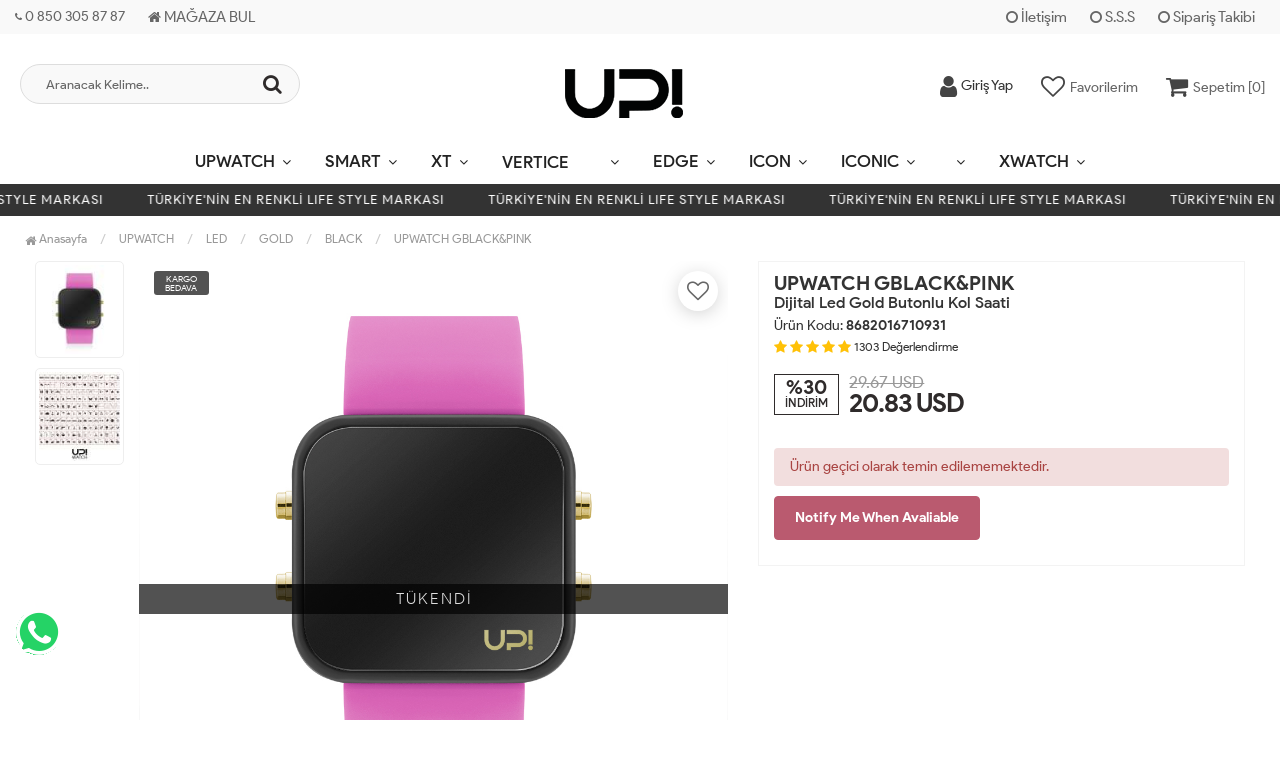

--- FILE ---
content_type: text/html; charset=UTF-8
request_url: https://www.upwatch.com/ln-en/upwatch-gblack-pink
body_size: 114662
content:
<!DOCTYPE html PUBLIC "-//W3C//DTD XHTML 1.0 Transitional//EN" "https://www.w3.org/TR/xhtml1/DTD/xhtml1-transitional.dtd">
<html xmlns="https://www.w3.org/1999/xhtml" xml:lang="en">
	<head>
		<meta http-equiv="Content-Type" content="text/html; charset=utf-8" />
<meta name="keywords" content="UPWATCH LED GBLACK&PINK orijinal dijital kol saati, uygun fiyat ve taksit seçenekleri avantajlarını kaçırmayın. Şimdi Keşfet! UPWATCH GBLACK&PINK upwatch gblack&pink unisex kol saati {%URUN_ID%}," />
<meta name="description" content="UPWATCH LED GBLACK&PINK orijinal dijital kol saati, uygun fiyat ve taksit seçenekleri avantajlarını kaçırmayın. Şimdi Keşfet! UPWATCH GBLACK&PINK" />
<meta http-equiv="x-dns-prefetch-control" content="on">
  <link rel="dns-prefetch" href="https://ajax.googleapis.com" /><meta name="robots" content="index, follow"/>
<meta name="Language" content="English" />
<meta http-equiv="Content-Language" content="en" />
<base href="https://www.upwatch.com/" />

<meta property="og:url" content="https://www.upwatch.com/ln-en/upwatch-gblack-pink" />
<meta property="og:title" content="UPWATCH LED GBLACK&PINK Dijital Kol Saati | UpWatch" />
<meta property="og:description" content="UPWATCH LED GBLACK&PINK orijinal dijital kol saati, uygun fiyat ve taksit seçenekleri avantajlarını kaçırmayın. Şimdi Keşfet! UPWATCH GBLACK&PINK" />
<meta property="og:image" content="https://www.upwatch.com/include/resize.php?path=images/urunler/upwatch-led-gblack-pink-1303_1.jpg" />

<meta property="product:brand" content="UP">
<meta property="product:availability" content="">
<meta property="product:condition" content="new">
<meta property="product:price:amount" content="990,00">
<meta property="product:price:currency" content="TRY">
<meta property="product:retailer_item_id" content="1303">

<meta itemprop="name" content="UPWATCH LED GBLACK&PINK" />
<meta itemprop="url" content="https://www.upwatch.com/ln-en/upwatch-gblack-pink" />
<meta itemprop="creator" content="UPWATCH | Türkiye’nin En Renkli Lifestyle Markası" />

<meta name="twitter:card" content="summary" />
<meta name="twitter:site" content="@" />
<meta name="twitter:title" content="UPWATCH LED GBLACK&PINK Dijital Kol Saati | UpWatch" />
<meta name="twitter:description" content="UPWATCH LED GBLACK&PINK orijinal dijital kol saati, uygun fiyat ve taksit seçenekleri avantajlarını kaçırmayın. Şimdi Keşfet! UPWATCH GBLACK&PINK" />
<meta name="twitter:image" content="https://www.upwatch.com/include/resize.php?path=images/urunler/upwatch-led-gblack-pink-1303_1.jpg" /><title>Upwatch Led Gblack&Pink Dijital Kol Saati | Upwatch</title>
<link rel="shortcut icon" type="image/png" href="images/uplogo-6-favicon-1.png"/>
<link rel="stylesheet" href="assets/css/all-css.php?v=5.1" />
<link rel="stylesheet" href="https://cdnjs.cloudflare.com/ajax/libs/limonte-sweetalert2/11.4.4/sweetalert2.min.css" integrity="sha512-y4S4cBeErz9ykN3iwUC4kmP/Ca+zd8n8FDzlVbq5Nr73gn1VBXZhpriQ7avR+8fQLpyq4izWm0b8s6q4Vedb9w==" crossorigin="anonymous" referrerpolicy="no-referrer" />
<link rel="stylesheet" href="https://cdnjs.cloudflare.com/ajax/libs/jquery-bar-rating/1.2.2/themes/css-stars.min.css" integrity="sha512-Epht+5WVzDSqn0LwlaQm6dpiVhajT713iLdBEr3NLbKYsiVB2RiN9kLlrR0orcvaKSbRoZ/qYYsmN1vk/pKSBg==" crossorigin="anonymous" referrerpolicy="no-referrer" />
<link rel="stylesheet" href="templates/flow/style.css?v=5.1" />
<link rel="manifest" href="manifest.json"><link rel="stylesheet" href="assets/css/popup.cc.css?v=5.1" /><script type="text/javascript" src="//ajax.googleapis.com/ajax/libs/jquery/2.2.4/jquery.min.js"></script>
<script>
!function (w, d, t) {
  w.TiktokAnalyticsObject=t;var ttq=w[t]=w[t]||[];ttq.methods=["page","track","identify","instances","debug","on","off","once","ready","alias","group","enableCookie","disableCookie"],ttq.setAndDefer=function(t,e){t[e]=function(){t.push([e].concat(Array.prototype.slice.call(arguments,0)))}};for(var i=0;i<ttq.methods.length;i++)ttq.setAndDefer(ttq,ttq.methods[i]);ttq.instance=function(t){for(var e=ttq._i[t]||[],n=0;n<ttq.methods.length;n++)ttq.setAndDefer(e,ttq.methods[n]);return e},ttq.load=function(e,n){var i="https://analytics.tiktok.com/i18n/pixel/events.js";ttq._i=ttq._i||{},ttq._i[e]=[],ttq._i[e]._u=i,ttq._t=ttq._t||{},ttq._t[e]=+new Date,ttq._o=ttq._o||{},ttq._o[e]=n||{};var o=document.createElement("script");o.type="text/javascript",o.async=!0,o.src=i+"?sdkid="+e+"&lib="+t;var a=document.getElementsByTagName("script")[0];a.parentNode.insertBefore(o,a)};

  ttq.load('CJJ0EJ3C77U1G7J3EQ40');
  ttq.page();
}(window, document, 'ttq');
</script>

<script charset="UTF-8" src="//cdn.sendpulse.com/js/push/584a0867bf7cbdb6b52a7c70ba4a5e7b_1.js" async></script>




<!-- Global site tag (gtag.js) - Google Analytics -->
<script async src="https://www.googletagmanager.com/gtag/js?id=UA-78678660-1"></script>
<script>
  window.dataLayer = window.dataLayer || [];
  function gtag(){dataLayer.push(arguments);}
  gtag('js', new Date());
  gtag('config', 'UA-78678660-1');
  gtag('config','G-5RP5T5G6S0');
</script>



<script src="//sl.setrowid.com/index.js.php?mkodu=1696"></script>

<script>
  (function() {
    var ta = document.createElement('script'); ta.type = 'text/javascript'; ta.async = true;
    ta.src = 'https://analytics.tiktok.com/i18n/pixel/sdk.js?sdkid=BSFBVO5BA6LC1K03PP60';
    var s = document.getElementsByTagName('script')[0];
    s.parentNode.insertBefore(ta, s);
  })();
</script>

<meta name="facebook-domain-verification" content="p979qursmuyws72mwuce2zfya5feyl" />

<!-- Google Tag Manager -->
<script>(function(w,d,s,l,i){w[l]=w[l]||[];w[l].push({'gtm.start':
new Date().getTime(),event:'gtm.js'});var f=d.getElementsByTagName(s)[0],
j=d.createElement(s),dl=l!='dataLayer'?'&l='+l:'';j.async=true;j.src=
'https://www.googletagmanager.com/gtm.js?id='+i+dl;f.parentNode.insertBefore(j,f);
})(window,document,'script','dataLayer','GTM-K597KF47');</script>
<!-- End Google Tag Manager -->
<link rel="stylesheet" href="assets/css/sepet-hizli.min.css" /><script>var currentact = 'urunDetay';</script> 
		<meta charset="utf-8">
		<meta name="HandheldFriendly" content="True" /> 
		<meta name="MobileOptimized" content="320" />
		<meta name="apple-mobile-web-app-capable" content="yes" />
		<meta name="theme-color" content="#ffffff" media="(prefers-color-scheme: light)">
		<meta name="theme-color" content="#ffffff" media="(prefers-color-scheme: dark)">
		<meta name="viewport" content="width=device-width, initial-scale=1, maximum-scale=1, user-scalable=0"/>
		<link rel="stylesheet" type="text/css" href="templates/flow/assets/css/all-css.php" />
	</head>
	<body class="pageurunDetay"> 
		<div class="swal-overlay"></div>
		<div id="menu_overlay2" class="menu_overlay2"></div>
		<div id="header" class="header"> 
		<div class="top-header hidden-xs ">
				<div class="container-fluid">
					
					<div class="pull-left support-link hidden-sm hidden-md">
						<a href="ac/iletisim"><span class="phoneTop"><i class="fa fa-phone"></i> 0 850 305 87 87</span></a>
						<a href="https://upwatch.com/magazalar/" target="_blank"><i class="fa fa-home"></i> MAĞAZA BUL</a>
					</div>
					
					<div class="support-link">
							<a href="ac/iletisim"><i class="fa fa-circle-o"></i> İletişim</a>
							<a href="/ac/sss"><i class="fa fa-circle-o"></i> S.S.S</a>
							<a href="/ac/siparistakip"><i class="fa fa-circle-o"></i> Sipariş Takibi</a>
					</div>
					
				</div>
			</div>

			<div id="main-header" class="main-header">
				<div class="container-fluid">
					<div class="row">

					
											

					<div class="col-lg-3 col-sm-3 header-search-box ">
						<form class="form-inline" action="page.php" method="get">
						<input type="hidden" name="searchType" value="3">
						<input type="hidden" name="act" value="arama">
							<div class="form-group input-serach">
								<input type="text" id="detailSearchKeyx" name="str" value placeholder="Aranacak Kelime..">
								<button type="submit" class="pull-right btn-search"><i class="fa fa-search"></i></button>
							</div>
						</form>
					</div>

					
					<div class="col-lg-5 col-sm-3 col-xs-4 logo text-center">
						<a href="./"><img alt="Dijital Kol Saati - Türkiye&#39;nin En Renkli Saat Markası | UpWatch" src="/images/log-templateLogo-1.png" /></a>
					</div>

										
					
				
					<div class="col-lg-4 col-sm-5 col-xs-4 user-block ">
					    <div class="user-navigation-container">
					        <ul class="user-navigation">

					        	
					            <li class="login-register-button-container">
								<div class="login-wrap">
					                <div class="icon-container"><i class="fa fa-user"></i></div>
					                <div class="login-container hidden-xs hidden-sm">
					                    <span>Giriş Yap</span>
					                    <div class="login-panel-container">
					                        <a href="/ln-en/ac/login"><div class="account-button login"> Giriş Yap</div></a>
					                        <a href="/ln-en/ac/register"><div class="account-button register">Üye Ol</div></a>
					                    </div>
					                </div>
					                </div>
					            </li>
					        
					            <li class="hidden-xs">
					                <a href="./ac/alarmList">
					                    <div class="icon-container"><i class="fa fa-heart-o"></i></div>
					                    <div class="nav-span hidden-sm">Favorilerim</div>
					                </a>
					            </li>

					            <li class="basket-button-container imgSepetGoster">
					            	<a href="./ac/sepet">
						                <div class="icon-container"><i class="fa fa-shopping-cart"></i></div>
						                <div class="nav-span hidden-xs hidden-sm">Sepetim [<span id="toplamUrun">0</span>]</div> 
					          		</a>
					            </li>

					        </ul>
					    </div>
					</div>
					
					
					</div>    
				</div>    
			</div>
		
		
			<div id="nav-top-menu" class="nav-top-menu ">
				<div class="container">
					<div class="row">

						<div id="main-menu" class="col-sm-12 main-menu">
							<nav class="navbar navbar-default">
								<div class="container-fluid">
									<div id="navbar" class="navbar-collapse collapse">
										<ul class="nav navbar-nav">
											
											<li class="upwatch-led dropdown"><a href="/ln-en/upwatch-led" id="a156" class="dropdown-toggle">UPWATCH</a><ul class="dropdown-menu"><div class="row"><div class="col-md-2 catLanding"><a href="./ac/yeni">Yeni Gelenler</a><a href="./ac/cokSatanlar">Çok Satanlar</a>                    </div><div class="col-md-10 menucol"><li class="first"><a href="/ln-en/led-1"><i class="fa fa-caret-right"></i> LED</a><ul><li><a href="/ln-en/led-2">LED</a><li><a href="/ln-en/gold">GOLD</a><li><a href="/ln-en/mini">MINI</a><li><a href="/ln-en/mini-gold">MINI GOLD</a><li><a href="/ln-en/go">GO</a></ul></li><li class="first"><a href="/ln-en/touch-2"><i class="fa fa-caret-right"></i> TOUCH</a><ul><li><a href="/ln-en/matte-gold-1">MATTE GOLD</a><li><a href="/ln-en/matte-rose-gold-1">MATTE ROSE GOLD</a><li><a href="/ln-en/matte-silver-edition-1">MATTE SILVER EDITION</a><li><a href="/ln-en/matte-black-edition-1">MATTE BLACK EDITION</a><li><a href="/ln-en/shiny-gold">SHINY GOLD</a><li><a href="/ln-en/shiny-rose-gold">SHINY ROSE GOLD</a><li><a href="/ln-en/shiny-silver">SHINY SILVER</a><li><a href="/ln-en/jewel-2">JEWEL</a></ul></li><li class="first"><a href="/ln-en/touch-slim-2"><i class="fa fa-caret-right"></i> TOUCH SLIM</a><ul><li><a href="/ln-en/steel-2">STEEL</a></ul></li><li class="first"><a href="/ln-en/ultimate"><i class="fa fa-caret-right"></i> ultimate</a><ul><li><a href="/ln-en/ultimate-1">ULTIMATE</a><li><a href="/ln-en/ultimate-limited">ULTIMATE LIMITED</a></ul></li><li class="first"><a href="/ln-en/upgrade"><i class="fa fa-caret-right"></i> UPGRADE</a><ul><li><a href="/ln-en/matte-gold">MATTE GOLD</a><li><a href="/ln-en/matte-rose-gold">MATTE ROSE GOLD</a><li><a href="/ln-en/matte-silver-edition">MATTE SILVER EDITION</a><li><a href="/ln-en/matte-black-edition">MATTE BLACK EDITION</a></ul></li><li class="first"><a href="/ln-en/round-3"><i class="fa fa-caret-right"></i> ROUND</a><ul><li><a href="/ln-en/steel-edition">STEEL EDITION</a><li><a href="/ln-en/leopard">LEOPARD</a><li><a href="/ln-en/matte-gold-2">MATTE GOLD</a><li><a href="/ln-en/matte-rose-gold-2">MATTE ROSE GOLD</a><li><a href="/ln-en/matte-black-edition-2">MATTE BLACK EDITION</a><li><a href="/ln-en/matte-silver-edition-2">MATTE SILVER EDITION</a></ul></li></div><div class="clearfix"></div></div></ul></li><li class="smart-2 dropdown"><a href="/ln-en/smart-2" id="a71" class="dropdown-toggle">SMART</a><ul class="dropdown-menu"><div class="row"><div class="col-md-2 catLanding"><a href="./ac/yeni">Yeni Gelenler</a><a href="./ac/cokSatanlar">Çok Satanlar</a>                    </div><div class="col-md-10 menucol"><li class=""><a href="/ln-en/connect"><i class="fa fa-caret-right"></i> CONNECT</a></li><li class=""><a href="/ln-en/slim"><i class="fa fa-caret-right"></i> SLIM</a></li><li class=""><a href="/ln-en/kids-gps"><i class="fa fa-caret-right"></i> KIDS GPS </a></li><li class=""><a href="/ln-en/fit-2"><i class="fa fa-caret-right"></i> FIT</a></li><li class=""><a href="/ln-en/4u-smart-tracker"><i class="fa fa-caret-right"></i> 4U - SMART TRACKER</a></li></div><div class="clearfix"></div></div></ul></li><li class="xt dropdown"><a href="/ln-en/xt" id="a166" class="dropdown-toggle">XT</a><ul class="dropdown-menu"><div class="row"><div class="col-md-2 catLanding"><a href="./ac/yeni">Yeni Gelenler</a><a href="./ac/cokSatanlar">Çok Satanlar</a>                    </div><div class="col-md-10 menucol"><li class=""><a href="/ln-en/42mm-1"><i class="fa fa-caret-right"></i> </a></li><li class=""><a href="/ln-en/mini-2"><i class="fa fa-caret-right"></i> </a></li><li class=""><a href="/ln-en/swan-1"><i class="fa fa-caret-right"></i> </a></li><li class=""><a href="/ln-en/camouflage-2"><i class="fa fa-caret-right"></i> </a></li><li class=""><a href="/ln-en/leopard-1"><i class="fa fa-caret-right"></i> </a></li></div><div class="clearfix"></div></div></ul></li><li class="vertice"><a href="/ln-en/vertice">VERTICE</a></li><li class="unlimited dropdown"><a href="/ln-en/unlimited" id="a234" class="dropdown-toggle"></a><ul class="dropdown-menu"><div class="row"><div class="col-md-2 catLanding"><a href="./ac/yeni">Yeni Gelenler</a><a href="./ac/cokSatanlar">Çok Satanlar</a>                    </div><div class="col-md-10 menucol"><li class=""><a href="/ln-en/leather-plus-led"><i class="fa fa-caret-right"></i> </a></li><li class=""><a href="/ln-en/leather"><i class="fa fa-caret-right"></i> LEATHER</a></li><li class=""><a href="/ln-en/silicon-1"><i class="fa fa-caret-right"></i> SILICON</a></li></div><div class="clearfix"></div></div></ul></li><li class="edge-3 dropdown"><a href="/ln-en/edge-3" id="a141" class="dropdown-toggle">EDGE</a><ul class="dropdown-menu"><div class="row"><div class="col-md-2 catLanding"><a href="./ac/yeni">Yeni Gelenler</a><a href="./ac/cokSatanlar">Çok Satanlar</a>                    </div><div class="col-md-10 menucol"><li class=""><a href="/ln-en/42-mm"><i class="fa fa-caret-right"></i> 42MM</a></li><li class=""><a href="/ln-en/42-mm-swan"><i class="fa fa-caret-right"></i> 42 MM SWAN</a></li><li class=""><a href="/ln-en/mini-1"><i class="fa fa-caret-right"></i> MINI</a></li><li class=""><a href="/ln-en/mini-swan"><i class="fa fa-caret-right"></i> MINI SWAN</a></li><li class="first"><a href="/ln-en/edge-p"><i class="fa fa-caret-right"></i> EDGE P!</a><ul><li><a href="/ln-en/black-5"></a><li><a href="/ln-en/blue-3"></a><li><a href="/ln-en/pink-3"></a><li><a href="/ln-en/purple-3"></a><li><a href="/ln-en/wathet-blue"></a><li><a href="/ln-en/white-4"></a><li><a href="/ln-en/yellow"></a></ul></li></div><div class="clearfix"></div></div></ul></li><li class="icon-2 dropdown"><a href="/ln-en/icon-2" id="a178" class="dropdown-toggle">ICON</a><ul class="dropdown-menu"><div class="row"><div class="col-md-2 catLanding"><a href="./ac/yeni">Yeni Gelenler</a><a href="./ac/cokSatanlar">Çok Satanlar</a>                    </div><div class="col-md-10 menucol"><li class=""><a href="/ln-en/steel"><i class="fa fa-caret-right"></i> STEEL</a></li><li class=""><a href="/ln-en/loop-band"><i class="fa fa-caret-right"></i> LOOP BAND</a></li><li class=""><a href="/ln-en/camouflage"><i class="fa fa-caret-right"></i> CAMOUFLAGE</a></li><li class=""><a href="/ln-en/swan"><i class="fa fa-caret-right"></i> SWAN</a></li></div><div class="clearfix"></div></div></ul></li><li class="iconic-2 dropdown"><a href="/ln-en/iconic-2" id="a183" class="dropdown-toggle">ICONIC</a><ul class="dropdown-menu"><div class="row"><div class="col-md-2 catLanding"><a href="./ac/yeni">Yeni Gelenler</a><a href="./ac/cokSatanlar">Çok Satanlar</a>                    </div><div class="col-md-10 menucol"><li class=""><a href="/ln-en/steel-3"><i class="fa fa-caret-right"></i> </a></li><li class=""><a href="/ln-en/loop-band-1"><i class="fa fa-caret-right"></i> </a></li></div><div class="clearfix"></div></div></ul></li><li class="aksesuar dropdown"><a href="/ln-en/aksesuar" id="a238" class="dropdown-toggle"></a><ul class="dropdown-menu"><div class="row"><div class="col-md-2 catLanding"><a href="./ac/yeni">Yeni Gelenler</a><a href="./ac/cokSatanlar">Çok Satanlar</a>                    </div><div class="col-md-10 menucol"><li class="first"><a href="/ln-en/strap-2"><i class="fa fa-caret-right"></i> STRAP</a><ul><li><a href="/ln-en/unlimited-1"></a><li><a href="/ln-en/led-touch">LED-TOUCH</a><li><a href="/ln-en/touch-slim-1">TOUCH SLIM</a><li><a href="/ln-en/upgrade-go">UPGRADE - GO</a><li><a href="/ln-en/edge-1">EDGE</a><li><a href="/ln-en/ultimate-2">ULTIMATE</a><li><a href="/ln-en/xt-1">NEXT</a><li><a href="/ln-en/icon-vertice">ICON</a><li><a href="/ln-en/round-1">ROUND</a><li><a href="/ln-en/fit-1">SMART</a><li><a href="/ln-en/jewel-1">JEWEL</a><li><a href="/ln-en/smart-slim">SMART SLIM</a><li><a href="/ln-en/kids">KIDS</a><li><a href="/ln-en/smart-connect">SMART CONNECT</a><li><a href="/ln-en/x-watch">X WATCH</a></ul></li><li class=""><a href="/ln-en/kolye"><i class="fa fa-caret-right"></i> </a></li><li class=""><a href="/ln-en/bileklik"><i class="fa fa-caret-right"></i> </a></li><li class=""><a href="/ln-en/charge-2"><i class="fa fa-caret-right"></i> CHARGE</a></li><li class=""><a href="/ln-en/kisisellestirilebilir-bileklik"><i class="fa fa-caret-right"></i> </a></li></div><div class="clearfix"></div></div></ul></li><li class="xwatch dropdown"><a href="/ln-en/xwatch" id="a155" class="dropdown-toggle">XWATCH</a><ul class="dropdown-menu"><div class="row"><div class="col-md-2 catLanding"><a href="./ac/yeni">Yeni Gelenler</a><a href="./ac/cokSatanlar">Çok Satanlar</a>                    </div><div class="col-md-10 menucol"><li class=""><a href="/ln-en/x1"><i class="fa fa-caret-right"></i> X1</a></li><li class=""><a href="/ln-en/x2"><i class="fa fa-caret-right"></i> X2</a></li><li class=""><a href="/ln-en/rb"><i class="fa fa-caret-right"></i> RB</a></li><li class=""><a href="/ln-en/x-e"><i class="fa fa-caret-right"></i> X-E</a></li><li class=""><a href="/ln-en/camouflage-1"><i class="fa fa-caret-right"></i> CAMOUFLAGE</a></li><li class="first"><a href="/ln-en/db"><i class="fa fa-caret-right"></i> DB</a><ul><li><a href="/ln-en/silicon">SILICON</a><li><a href="/ln-en/steel-1">STEEL</a></ul></li></div><div class="clearfix"></div></div></ul></li>											
										</ul>
										</div>
								</div>
							</nav>
						</div>						
					</div>
				</div>
			</div>
		
					<div class="marquee_container " style="background:">
				<div class="marquee_wrapper">
					<div class="marquee_textContainer">
						<span>TÜRKİYE&#39;NİN EN RENKLİ LIFE STYLE MARKASI</span>
						<span>TÜRKİYE&#39;NİN EN RENKLİ LIFE STYLE MARKASI</span>
						<span>TÜRKİYE&#39;NİN EN RENKLİ LIFE STYLE MARKASI</span>
						<span>TÜRKİYE&#39;NİN EN RENKLİ LIFE STYLE MARKASI</span>
						<span>TÜRKİYE&#39;NİN EN RENKLİ LIFE STYLE MARKASI</span>
						<span>TÜRKİYE&#39;NİN EN RENKLİ LIFE STYLE MARKASI</span>
						<span>TÜRKİYE&#39;NİN EN RENKLİ LIFE STYLE MARKASI</span>
						<span>TÜRKİYE&#39;NİN EN RENKLİ LIFE STYLE MARKASI</span>
						<span>TÜRKİYE&#39;NİN EN RENKLİ LIFE STYLE MARKASI</span>
						<span>TÜRKİYE&#39;NİN EN RENKLİ LIFE STYLE MARKASI</span>
						<span>TÜRKİYE&#39;NİN EN RENKLİ LIFE STYLE MARKASI</span>
						<span>TÜRKİYE&#39;NİN EN RENKLİ LIFE STYLE MARKASI</span>
						<span>TÜRKİYE&#39;NİN EN RENKLİ LIFE STYLE MARKASI</span>
					</div>
				</div>
			</div>
		
		</div>
				
		
			<div class="columns-container">
				<div class="container" id="columns">
					<div class="breadcrumb clearfix">
						<li class="home"><a href="./"><i class="fa fa-home"></i> Anasayfa</a></li> 
						<ul class="breadcrumbs" itemscope itemtype="http://schema.org/BreadcrumbList"><li itemprop="itemListElement" itemscope itemtype="http://schema.org/ListItem"><a itemprop="item" class="BreadCrumb" href="/ln-en/upwatch"><span itemprop="name">UPWATCH</span></a><meta itemprop="position" content="1" /></li> <li itemprop="itemListElement" itemscope itemtype="http://schema.org/ListItem"><a itemprop="item" class="BreadCrumb" href="/ln-en/led"><span itemprop="name">LED</span></a><meta itemprop="position" content="2" /></li> <li itemprop="itemListElement" itemscope itemtype="http://schema.org/ListItem"><a itemprop="item" class="BreadCrumb" href="/ln-en/gold"><span itemprop="name">GOLD</span></a><meta itemprop="position" content="3" /></li> <li itemprop="itemListElement" itemscope itemtype="http://schema.org/ListItem"><a itemprop="item" class="BreadCrumb" href="/ln-en/black"><span itemprop="name">BLACK</span></a><meta itemprop="position" content="4" /></li> <li><a class="BreadCrumb" 	href="/ln-en/upwatch-gblack-pink">UPWATCH GBLACK&PINK</a></li></ul> 			  
					</div>
					
					<div class="row">
						<div class="center_column col-xs-12 col-sm-12" id="center_column">
							<div id="product">
								
		<script type="text/javascript">
			shopPHPUrunID = 1303;
			shopPHPUrunFiyatOrg = 625;
			shopPHPUrunFiyatT = 20.833333333333;
			shopPHPUrunFiyatYTL = 625;
			shopPHPTekCekimOran = 0;
			shopPHPHavaleIndirim = 0;
			shopPHPFiyatCarpan = 1;
			shopPHPFiyatCarpanT = 30;
            shopPHPUrunKDV = 0.18;
            kurusgizle = 0;
            sepetCarpan = 1;
		</script>
		<script type="application/ld+json">
			{
				  "@context": "http://schema.org/",
				  "@type": "Product",
				  "name": "UPWATCH GBLACK&PINK",
				  "image": "https://www.upwatch.com/images/urunler/upwatch-led-gblack-pink-1303_1.jpg",
				  "description": "upwatch gblack&pink unisex kol saati",
				  "mpn": "1303",
				  "sku": "ledgoldblack15",
				  "brand": {
					"type": "Brand",
					"name": "UP"
					
				  },
				  
				  "aggregateRating": {
					"@type": "AggregateRating",
					"ratingValue": "4",
					"reviewCount": "1",
					"bestRating": "5",
					"worstRating": "1"
				  },
				  "offers": {
					"@type": "Offer",
					"url":"https://www.upwatch.com/ln-en/upwatch-gblack-pink",
					"priceCurrency": "TRY",
					"priceValidUntil" : "2026-01-30 20:05:31",
					"price": "625.00",
					"itemCondition": "http://schema.org/NewCondition",
					"availability": "http://schema.org/SoldOut",
					"hasMerchantReturnPolicy": {
						"@type": "MerchantReturnPolicy",
						"returnFees": "Customer pays",
						"returnPolicyCountry": "TR"
					  },
					"shippingDetails": {
						"@type": "OfferShippingDetails",
						"shippingRate": {
						  "@type": "MonetaryAmount",
						  "value": 0,
						  "currency": "TRY"
						},
						"deliveryTime": {
							"@type": "ShippingDeliveryTime",
							"transitTime": {
							  "@type": "QuantitativeValue",
							  "minValue": 1,
							  "maxValue": 1,
							  "unitCode": "DAY"
							}
						  },
						"shippingDestination": {
						  "@type": "DefinedRegion",
						  "addressCountry": "TR"
						}
					  },
					"seller": {
					  "@type": "Organization",
					  "name": "Dijital Kol Saati - Türkiye&#39;nin En Renkli Saat Markası | UpWatch"
							  }
							}}</script>
		
				<div class="primary-box">
				<div class="pb-left-column hidden-xs col-lg-7 hidden-sm hidden-md">
					<div class="product-image">
						<div class="product-img-thumb">
							<div id="urunResimListContainer">
								<ul>
									<li><a href="#" data-image="images/urunler/upwatch-led-gblack-pink-1303_1.jpg" data-zoom-image="images/urunler/upwatch-led-gblack-pink-1303_1.jpg"><img src="include/resizei.php?src=images/urunler/upwatch-led-gblack-pink-1303_1.jpg&w=100&h=110&crop-to-fit" alt="UPWATCH GBLACK&PINK"/></a></li><li><a href="#" data-image="images/urunler/upwatch-led-gblack-pink-resim2-1303.jpg" data-zoom-image="images/urunler/upwatch-led-gblack-pink-resim2-1303.jpg"><img src="include/resizei.php?src=images/urunler/upwatch-led-gblack-pink-resim2-1303.jpg&w=100&h=110&crop-to-fit" alt="UPWATCH GBLACK&PINK"/></a></li>
								</ul>
							</div>
							<div class="clearfix"></div>
						</div>
						<div class="product-full">
							<div class="catalog-item-ribbons">
								<span class="ribbon-freeCargo">KARGO BEDAVA</span>
								
								
							</div>
							<div class="buttons">
								<a class="addtowishlist" href="#" onclick="myalert('this is avaliable only for members','warning'); return false;"><i class="fa fa-heart-o"></i></a>
							</div>

							 <a href="images/urunler/upwatch-led-gblack-pink-1303_1.jpg" title="UPWATCH GBLACK&PINK" class="lightbox imgLink">
								
								<span class="tukendimBadge">TÜKENDİ</span>
							 	<img class="img lazy" src="templates/flow/images/load.gif" data-src="images/urunler/upwatch-led-gblack-pink-1303_1.jpg"/>
							 </a>
						</div>
						<div class="clearfix"></div>
					</div>
				</div>
				
				<div class="pb-left-column col-xs-12 hidden-lg">
					<div class="product-image">
						<div class="product-full">
						<span class="tukendimBadge">TÜKENDİ</span>
							<div class="catalog-item-ribbons">
								<span class="ribbon-freeCargo">KARGO BEDAVA</span>
								
								
							</div>
							<div class="buttons">
								<a class="addtowishlist" href="#" onclick="myalert('this is avaliable only for members','warning'); return false;"><i class="fa fa-heart-o"></i></a>
							</div>
							<div class="mobileSliderwrap"></div>
						</div>
						<div class="clearfix"></div>
					</div>
				</div>
				
				<div class="pb-right-column col-xs-12 col-lg-5">

				<div class="topList">

					<h1 class="product-name">UPWATCH GBLACK&PINK</h1>
					<h1 class="product-namealt">Dijital Led Gold Butonlu Kol Saati</h1>
					
					<p class="product-code">Ürün Kodu: <strong>8682016710931</strong></p>
					
					<div class="rating">
						<div class="stars">
							<i class="fa fa-star"></i>
							<i class="fa fa-star"></i>
							<i class="fa fa-star"></i>
							<i class="fa fa-star"></i>
							<i class="fa fa-star"></i>
							<small>1303</small> <small>Değerlendirme</small>
						</div>
					</div>

					<div class="product-price-group">
					<div class="discount">%30<p>İNDİRİM</p></div>						
					<div class="pricex">
						<span class="old-price" data-oldprice='890'>29.67 USD</span>
						<span class="price"><span id="shopPHPUrunFiyatT">20.83</span> USD</span>
					</div>
					<div class="clearfix"></div>
					</div>

					

					<div class="clearfix"></div>

					<div class="alert alert-danger">Ürün geçici olarak temin edilememektedir.</div><style type="text/css">.durumlar,.form-action,.kargosayac,.middleList,.detailCartFixed{display:none!important;}</style>

					<div class="userTools"><div id="urunKarsilastirmaListemeEkle"><form action="" ID="CookieForm" method="post"><a class="KarsilastirmaListe" href="#" onclick="$('#CookieForm').submit(); return false;"><strong>&nbsp;·&nbsp;</strong>add product to comparision list</a><input type="hidden" name="CookieInsertUrunID" value="1303" /></form> ( <a href="#" onclick="pencereAc('compare.php?pIDs=',800,400); return false;">compare</a><!-- | <a href="page.php?KarsilastirmaListeTemizle=true&act=urunDetay&seo=upwatch-gblack-pink&urun=1&autolang=en&temp=&paytr-status=&data_email=&urunID=1303&op=&3dPosBack=">clear</a> --> )</div>
<div id="urunFiyatiDusunceHaberVer"><form action="" ID="AlarmForm_Fiyat" method="post"><input type="hidden" name="ftype" value="AlarmFiyat" /><a  class="KarsilastirmaListe" href="#" onclick="if (true) myalert('this is avaliable only for members','warning'); else document.getElementById('AlarmForm_Fiyat').submit(); return false;" /><strong>&nbsp;·&nbsp;</strong>notify me when the price drops.</a><input type="hidden" name="urunID" value="1303" /></form></div>
<div id="urunAklimdakilereEkle"><form action="" ID="AlarmForm_Listem" method="post"><input type="hidden" name="ftype" value="AlarmListem" /><a  class="KarsilastirmaListe" href="#" onclick="if (true) myalert('this is avaliable only for members','warning'); else document.getElementById('AlarmForm_Listem').submit(); return false;"><strong>&nbsp;·&nbsp;</strong>add to in my mind</a><input type="hidden" name="urunID" value="1303" /></form></div>
<div id="stogaGirinceHaberVer"><form action="" ID="AlarmForm_Stok" method="post"><input type="hidden" name="ftype" value="AlarmStok" /><a class="KarsilastirmaListe" style="color:#5276a8;" href="#" onclick="if (true) myalert('this is avaliable only for members','warning'); else document.getElementById('AlarmForm_Stok').submit(); return false;"><strong>&nbsp;·&nbsp;</strong> notify me when avaliable</a><input type="hidden" name="urunID" value="1303" /></form></div>
</div>

					<div class="clearfix"></div>

					

					<div class="clearfix"></div>



					<div class="clearfix"></div>

				</div>
					
				<div class="clearfix"></div>

				<div class="middleList">

					<div id="urunSecimBlock" class="urunSecimBlock form-option">
						<span class="tooltipUyari">Lütfen Bir Seçim Yapınız..</span>
						<script></script><table class="urunSecimTable" cellpadding="0" cellspacing="0"><tr><td valign="top"><div class="UrunSecenekleriHeader">Product Customization</div><ul class='urunSecim urunSecim_ozellik1detay'><li data-value='İstemiyorum' disabled="disabled" stok="0" class="varCheck disabled istemiyorum" onclick="updateUrunSecim('1303','ozellik1detay','İstemiyorum','800','40',this)">No</li><li data-value='İstiyorum' disabled="disabled" stok="0" class="varCheck disabled istiyorum" onclick="updateUrunSecim('1303','ozellik1detay','İstiyorum','800','40',this)">Yes</li></ul><input type='hidden' id='urunSecim_ozellik1detay' name='ozellik1detay' value='' /></td></tr></table>
<div class="mod_MS_secim_container"><fieldset class="sf-form-container"><ul><li class="sf-form-item-fullwidth"><div><label class="sf-text-label">Product Customization</label><input type="text" fark="0" class="mod_MS_text sf-form-input " name="mod_MS_text" /></div></li>
</ul></fieldset><fieldset class="sf-form-container"><ul></select></li>	
				<script type='text/javascript'>
					function updateUrunSecim3(obj)
					{
						var fark = 0;
						$('select').each(
								function() { 
									if(parseFloat($(this).find('option:selected').attr('fark')) > 0)
									fark += parseFloat($(this).find('option:selected').attr('fark'));
								}
						);
						//updateShopPHPUrunFiyat(fark);
						$('#urunSecim_ozellik31detay').val('');
						$('select.secim').each(
							function() { 
								if($(this).val().toString())
									$('#urunSecim_ozellik31detay').val($('#urunSecim_ozellik31detay').val() + $(this).attr('name') + ' : [' + $(this).val().toString() + '], ');	
							}							
						);
						ajaxFiyatGuncelle('1303');
					}
				</script></ul></fieldset><script src="assets/js/jquery.form.js"></script>
		   		<fieldset class="sf-form-container"><ul></ul></fieldset>  <script>
			window.addEventListener("load", (event) => { 
			  $(".uploadForm").ajaxForm({
                beforeSend: function() 
                {

                },
                uploadProgress: function(olay, yuklenen, toplam, yuzde) 
                {
 
                },
                success: function(response) 
                {
					alerter.show('Dosya yükleme başarıyla tamamlandı.'); 
				   $(this).find("#mod_MS_filevalue").val(response);
                },
                complete: function(response) 
                {

                },
                error: function(response)
                {
                    alerter.show('Hata ' + response.responseText);
 
                }
            });
		});</script></div>
	<input type='hidden' id='urunSecim_ozellik31detay' />
	
	<style type='text/css'>
		<!--
		.mod_MS_secim_container { border:1px solid #ccc; border-radius:5px; padding:10px; clear:both; background-color:#fff; width:90%; clear:both; float:none; display:block; }
		-->
	</style>
	<script type='text/javascript'>
		<!--
		function preSepetEkleKontrol()
		{
			sepetEkleKontrolValue = true;
			var valx = '';
			/*
			$('input[name="mod_MS_filesecim"]').each(
                function() {   if(!$(this).val().length)  { sepetEkleKontrolValue =false; alerter.show('Lütfen yüklencek resmi seçin.'); return false; }  }
            );
			*/
            $('.mod_MS_text.zorunlu').each(
                function() {   if(!$(this).val())  { sepetEkleKontrolValue =false; alerter.show('Lütfen içerikleri doldurun.'); return false; }  }
            );
			if($('#mmOnay').length && !$('#mmOnay').is(':checked'))
			{
				sepetEkleKontrolValue = false;
				alerter.show('Lütfen girişinizi onaylayın.');
				return false;	
			}
			
			$('.mod_MS_text').each(function()
			{
				if($(this).parent().find('.mod_MS_text').val())
					valx+=($(this).parent().parent().find('.sf-text-label').text()) + ' : ' + ($(this).val()) + ', ';
					
			}
			);
			

			$('#urunSecim_ozellik31detay').val($('#urunSecim_ozellik31detay').val() + valx.substr(0,(valx.length-2)));
			-->
		}
	</script>
	
	<div class="whatsapp_tabela">
	<a href="https://api.whatsapp.com/send?phone=905309546534&text=..1303 - Adı: UPWATCH GBLACK&PINK adlı üründen sipariş vermek istiyorum. https://www.upwatch.com//ln-en/upwatch-gblack-pink" target="_blank">
	<div class="wrap">
	<div class="icon"><i class="fa fa-whatsapp"></i></div>
	<div class="right">
	<p class="title">TIKLA WHATSAPP İLE SİPARİŞ VER</p>
	<p class="number">05309546534</p>
	<p class="slogan">7x24 Whatsapp Üzerinden de Sipariş Verebilirsiniz.</p>
	</div>
	</div>
	</a>
	</div>
	
						<span class="knot"> Please indicate your personalization note and Symbol number that you would like to include in your Product. <br/> Example: John (02) Maria</span>
                    <script>
                        $(".urunSecim_ozellik1detay li").click(function () {

                            if($(this).text() !="İstemiyorum"){
                                    $(".knot").addClass("active");
                                    $(".mod_MS_secim_container").show();

                            }else{
                                $(".knot").removeClass("active");
                                $(".mod_MS_secim_container").hide();
                            }
                        });
                    </script>
                    <style>
						.mod_MS_secim_container{display: none;}
                        span.knot.active {
                            display:block;

                        }
                    </style>
					</div>
					
					<div class="clearfix"></div>

					<div class="durumlar"> <img src="templates/flow/images/detay_kargo_bedava.png" alt="Ücretsiz Kargo" title="Ücretsiz Kargo"></div>
															
					<div class="form-action">
						
						<div class="attributes">
							<div class="attribute-list product-qty">
								<div class="qty">
									<select max='0' class='urunSepeteEkleAdet' onchange="urunSepeteEkleAdet = $(this).val()"><option value="0" >0</option></select>
								</div>
							</div>
						</div>

						<div class="button-group">
							<a class="btn-add-cart btnAddCart" href="#" onclick="myalert('out of stock for a short time','warning'); return false;"><i class="fa fa-cart-plus"></i> SEPETE EKLE</a>
							<a class="addtowishlist hidden-xs hidden-sm hidden-md" href="#" onclick="myalert('this is avaliable only for members','warning'); return false;"><i class="fa fa-heart-o"></i></a>
						</div>

						<div class="clearfix"></div>
					</div>
				</div>

				<div class="clearfix"></div>

				</div>

				<div class="clearfix"></div>

				<div class="pb-center-column col-xs-12 col-lg-12">

				<div class="bottomList">

					<div class="product-tab">
					<ul class="nav-tab">
						<li class="active">
							<a aria-expanded="false" data-toggle="tab" href="#aciklama">Ürün Bilgileri</a>
						</li>
						<li>
							<a data-toggle="tab" href="#odeme">Ödeme Bilgileri</a>
						</li>
						<li>
							<a data-toggle="tab" href="#yorumlar">Müşteri Yorumları</a>
						</li>
						<li>
							<a data-toggle="tab" href="#teslimat">Teslimat Bilgileri</a>
						</li>
					</ul>
					<div class="tab-container">
						
						<div id="aciklama" class="tab-panel tabdesc active">
							 <p>42mm Case Size</p>  <p>&middot;Plated Stainless Steel Case</p>  <p>&middot;Stainless Steel Buttons</p>  <p>&middot;Mirror Glass</p>  <p>&middot;Lithium &ndash; Ion battery</p>  <p>&middot;Policarbon Silicon Strap</p>  <p>&nbsp;</p>  <p>&nbsp;</p>  <p>Product description:</p>  <p>&nbsp;</p>  <p>UP Watch Black is produced for unisex use. 42 mm case size, steel buttons, mirror glass and special silicon strap. Names and symbols is written on the glass. When name and symbols written on the glass it becomes personal and usually preferable for gifts. Black colour with mirror glass accompany day and night elegance, and comes forward with it&rsquo;s advantage price.</p>  <p>&nbsp;</p>  <p>Product personalization;</p>  <p>Each symbol has a number on the list. To insert the symbol you need only write (figure no / symbol no: 1) to the form. There is no change, marking error correction in the texts.</p>  <p>Do not add any emoji characters to the line of product personalization. Customer is responsible for transmission errors.</p>  <p>As a product personalization process, there is no right to return / withdraw the processed products because of the process of making a special order to a person.</p>  <p>&nbsp;</p> 
						</div>
						
						<div id="odeme" class="tab-panel">
							
							product price : <span id="shopPHPUrunFiyatT">20.83</span> USD <div class='clear-space'></div>
							<div class="clearfix"></div>
						</div>

						<div id="yorumlar" class="tab-panel">
							<div class="uyari">according to add coment or ask question. you have to be member</div><br /><div>avarage evaluation &raquo; <div class="br-wrapper br-theme-css-stars">
<div class="br-widget"><a href="#" class=""></a><a href="#" class=""></a><a href="#" class=""></a><a href="#" class=""></a><a href="#" class=""></a>
</div>
</div><div class="comments"></div></div>
							<div class="clearfix"></div>
						</div>
						
						<div id="teslimat" class="tab-panel">
							<div class="urunTabAlt">

							

						</div>

						</div>

					</div>
					</div>

				</div>
				
				<div class="col-lg-12">
				<img src="templates/flow/images/kisiselgif11.gif" >
				
				</div>

				<div class="phoneAction">
					<div class="pCode"><div class="pcWrap">Ürün Kodu<span>8682016710931</span><p><p>Bu ürünün siparişini sizin yerinize Müşteri Hizmetleri veya WhatsApp ekibimizin oluşturmasını isterseniz yukarıda yazan Ürün Kodu'nu aşağıdaki butonlara tıkladıktan sonra ekibimizle görüştüğünüzde paylaşabilirsiniz.</p></p></div></div>
					<div class="PhoneArea">
						<a class="phone-btn wp" href="https://api.whatsapp.com/send?phone=905309546534&text=Merhaba, sipariş vermek istiyorum. https://www.upwatch.com/ln-en/upwatch-gblack-pink" target="_blank"><i class="fa fa-whatsapp"></i> Teknik Destek </a>
						<a class="phone-btn tel" href="tel:" target="_blank"><i class="fa fa-phone"></i> Telefon ile Sipariş</a>
					</div>
				</div>

				</div>
				<div class="clearfix"></div>
			</div>
			
			<div class="clearfix"></div>

			<div class="col-lg-12">
			<div class="features_mobile">
				<div class="item">
					<i class="fa fa-lock"></i>
					<p>Güvenli Alışveriş İmkanı</p>
				</div>

				<div class="item">
					<i class="fa fa-truck"></i>
					<p>Hızlı Kargo İmkanı</p>
				</div>

				<div class="item">
					<i class="fa fa-truck"></i>
					<p>Kapıda Ödeme İmkanı</p>
				</div>

				<div class="item">
					<i class="fa fa-rotate-left"></i>
					<p>Kolay Değişim İmkanı</p>
				</div>
			</div>
			</div>
			
			<div class="clearfix"></div>

			<div class="detailCartFixed">
				<div class="dleft">
					<div class="product-price-group">
						<div class="pricex">
							<span class="old-price" data-oldprice='890'>29.67 USD</span>
							<span class="price"><span id="shopPHPUrunFiyatT">20.83</span> USD</span>
						</div>
					</div>
				</div>
				<div class="dright">
					<div class="basketBtn">
						<a class="btnAddCart" href="#" onclick="myalert('out of stock for a short time','warning'); return false;"><i class="fa fa-cart-plus"></i> SEPETE EKLE</a>
					</div>
				</div>
			</div><style type="text/css">#GARANTI_SURESI { display:none; }</style>
<div class="page-product-box UrunSliderWrap">
	<h2 class="page-heading">
		<span class="page-heading-title">Bu Ürünler İlginizi Çekebilir</span>
	</h2>
	<ul class="product-list">
		<li class="col-sm-12" id="p338"><div class="product-container"><div class="left-block"><div class="catalog-item-ribbons"><span class="ribbon-freeCargo">KARGO BEDAVA</span><span class="ribbon-stockOut">TÜKENDİ</span></div><div class="buttons"><a class="addtowishlist" href="#" onclick="myalert('this is avaliable only for members','warning'); return false;"><i class="fa fa-heart-o"></i></a><a class="addtocart hidden-xs hidden-sm hidden-md" href="/ln-en/upwatch-gblack-white"><i class="fa fa-shopping-bag"></i></a></div><div class="clearfix"></div><a href="/ln-en/upwatch-gblack-white" class="imgLink"><img class="owl-lazy" alt="UPWATCH GBLACK&WHITE" src="templates/flow/images/load.gif" data-src="include/resizei.php?src=images/urunler/upwatch-led-gblack-white-338_1.jpg&q=70&w=400&h=450&crop-to-fit" loading="lazy"></a></div><div class="right-block"><h5 class="product-name"><a href="/ln-en/upwatch-gblack-white" title="UPWATCH GBLACK&WHITE">UPWATCH GBLACK&WHITE</a></h5><div class="content_price"><div class="discount-badge"><small>%</small><span>30</span></div><style type="text/css">li#p338 .content_price .product-price{padding-left: 10px;}</style><span class="price old-price" data-oldprice='890'>29.67 USD</span><span class="price product-price">20.83 USD</span> </div></div></div></li><li class="col-sm-12" id="p340"><div class="product-container"><div class="left-block"><div class="catalog-item-ribbons"><span class="ribbon-freeCargo">KARGO BEDAVA</span><span class="ribbon-stockOut">TÜKENDİ</span></div><div class="buttons"><a class="addtowishlist" href="#" onclick="myalert('this is avaliable only for members','warning'); return false;"><i class="fa fa-heart-o"></i></a><a class="addtocart hidden-xs hidden-sm hidden-md" href="/ln-en/upwatch-gblack-blue"><i class="fa fa-shopping-bag"></i></a></div><div class="clearfix"></div><a href="/ln-en/upwatch-gblack-blue" class="imgLink"><img class="owl-lazy" alt="UPWATCH GBLACK&BLUE" src="templates/flow/images/load.gif" data-src="include/resizei.php?src=images/urunler/upwatch-led-gblack-blue-340_1.jpg&q=70&w=400&h=450&crop-to-fit" loading="lazy"></a></div><div class="right-block"><h5 class="product-name"><a href="/ln-en/upwatch-gblack-blue" title="UPWATCH GBLACK&BLUE">UPWATCH GBLACK&BLUE</a></h5><div class="content_price"><div class="discount-badge"><small>%</small><span>30</span></div><style type="text/css">li#p340 .content_price .product-price{padding-left: 10px;}</style><span class="price old-price" data-oldprice='890'>29.67 USD</span><span class="price product-price">20.83 USD</span> </div></div></div></li><li class="col-sm-12" id="p344"><div class="product-container"><div class="left-block"><div class="catalog-item-ribbons"><span class="ribbon-freeCargo">KARGO BEDAVA</span><span class="ribbon-stockOut">TÜKENDİ</span></div><div class="buttons"><a class="addtowishlist" href="#" onclick="myalert('this is avaliable only for members','warning'); return false;"><i class="fa fa-heart-o"></i></a><a class="addtocart hidden-xs hidden-sm hidden-md" href="/ln-en/upwatch-gblack-red"><i class="fa fa-shopping-bag"></i></a></div><div class="clearfix"></div><a href="/ln-en/upwatch-gblack-red" class="imgLink"><img class="owl-lazy" alt="UPWATCH GBLACK&RED" src="templates/flow/images/load.gif" data-src="include/resizei.php?src=images/urunler/upwatch-led-gblack-red-344_1.jpg&q=70&w=400&h=450&crop-to-fit" loading="lazy"></a></div><div class="right-block"><h5 class="product-name"><a href="/ln-en/upwatch-gblack-red" title="UPWATCH GBLACK&RED">UPWATCH GBLACK&RED</a></h5><div class="content_price"><div class="discount-badge"><small>%</small><span>30</span></div><style type="text/css">li#p344 .content_price .product-price{padding-left: 10px;}</style><span class="price old-price" data-oldprice='890'>29.67 USD</span><span class="price product-price">20.83 USD</span> </div></div></div></li><li class="col-sm-12" id="p892"><div class="product-container"><div class="left-block"><div class="catalog-item-ribbons"><span class="ribbon-freeCargo">KARGO BEDAVA</span><span class="ribbon-stockOut">TÜKENDİ</span></div><div class="buttons"><a class="addtowishlist" href="#" onclick="myalert('this is avaliable only for members','warning'); return false;"><i class="fa fa-heart-o"></i></a><a class="addtocart hidden-xs hidden-sm hidden-md" href="/ln-en/upwatch-gblack-leopard"><i class="fa fa-shopping-bag"></i></a></div><div class="clearfix"></div><a href="/ln-en/upwatch-gblack-leopard" class="imgLink"><img class="owl-lazy" alt="UPWATCH GBLACK&LEOPARD" src="templates/flow/images/load.gif" data-src="include/resizei.php?src=images/urunler/upwatch-led-gblack-leopard-892_1.jpg&q=70&w=400&h=450&crop-to-fit" loading="lazy"></a></div><div class="right-block"><h5 class="product-name"><a href="/ln-en/upwatch-gblack-leopard" title="UPWATCH GBLACK&LEOPARD">UPWATCH GBLACK&LEOPARD</a></h5><div class="content_price"><div class="discount-badge"><small>%</small><span>30</span></div><style type="text/css">li#p892 .content_price .product-price{padding-left: 10px;}</style><span class="price old-price" data-oldprice='890'>29.67 USD</span><span class="price product-price">20.83 USD</span> </div></div></div></li><li class="col-sm-12" id="p893"><div class="product-container"><div class="left-block"><div class="catalog-item-ribbons"><span class="ribbon-freeCargo">KARGO BEDAVA</span><span class="ribbon-stockOut">TÜKENDİ</span></div><div class="buttons"><a class="addtowishlist" href="#" onclick="myalert('this is avaliable only for members','warning'); return false;"><i class="fa fa-heart-o"></i></a><a class="addtocart hidden-xs hidden-sm hidden-md" href="/ln-en/upwatch-gblack-green-camouflage"><i class="fa fa-shopping-bag"></i></a></div><div class="clearfix"></div><a href="/ln-en/upwatch-gblack-green-camouflage" class="imgLink"><img class="owl-lazy" alt="UPWATCH GBLACK&GREEN CAMOUFLAGE" src="templates/flow/images/load.gif" data-src="include/resizei.php?src=images/urunler/upwatch-led-gblack-green-camouflage-893_1.jpg&q=70&w=400&h=450&crop-to-fit" loading="lazy"></a></div><div class="right-block"><h5 class="product-name"><a href="/ln-en/upwatch-gblack-green-camouflage" title="UPWATCH GBLACK&GREEN CAMOUFLAGE">UPWATCH GBLACK&GREEN CAMOUFLAGE</a></h5><div class="content_price"><div class="discount-badge"><small>%</small><span>30</span></div><style type="text/css">li#p893 .content_price .product-price{padding-left: 10px;}</style><span class="price old-price" data-oldprice='890'>29.67 USD</span><span class="price product-price">20.83 USD</span> </div></div></div></li><li class="col-sm-12" id="p1302"><div class="product-container"><div class="left-block"><div class="catalog-item-ribbons"><span class="ribbon-freeCargo">KARGO BEDAVA</span><span class="ribbon-stockOut">TÜKENDİ</span></div><div class="buttons"><a class="addtowishlist" href="#" onclick="myalert('this is avaliable only for members','warning'); return false;"><i class="fa fa-heart-o"></i></a><a class="addtocart hidden-xs hidden-sm hidden-md" href="/ln-en/upwatch-gblack-blue-camouflage"><i class="fa fa-shopping-bag"></i></a></div><div class="clearfix"></div><a href="/ln-en/upwatch-gblack-blue-camouflage" class="imgLink"><img class="owl-lazy" alt="UPWATCH GBLACK&BLUE CAMOUFLAGE" src="templates/flow/images/load.gif" data-src="include/resizei.php?src=images/urunler/upwatch-led-gblack-blue-camouflage-1302_1.jpg&q=70&w=400&h=450&crop-to-fit" loading="lazy"></a></div><div class="right-block"><h5 class="product-name"><a href="/ln-en/upwatch-gblack-blue-camouflage" title="UPWATCH GBLACK&BLUE CAMOUFLAGE">UPWATCH GBLACK&BLUE CAMOUFLAGE</a></h5><div class="content_price"><div class="discount-badge"><small>%</small><span>30</span></div><style type="text/css">li#p1302 .content_price .product-price{padding-left: 10px;}</style><span class="price old-price" data-oldprice='890'>29.67 USD</span><span class="price product-price">20.83 USD</span> </div></div></div></li><li class="col-sm-12" id="p345"><div class="product-container"><div class="left-block"><div class="catalog-item-ribbons"><span class="ribbon-freeCargo">KARGO BEDAVA</span><span class="ribbon-stockOut">TÜKENDİ</span></div><div class="buttons"><a class="addtowishlist" href="#" onclick="myalert('this is avaliable only for members','warning'); return false;"><i class="fa fa-heart-o"></i></a><a class="addtocart hidden-xs hidden-sm hidden-md" href="/ln-en/upwatch-gblack-brown"><i class="fa fa-shopping-bag"></i></a></div><div class="clearfix"></div><a href="/ln-en/upwatch-gblack-brown" class="imgLink"><img class="owl-lazy" alt="UPWATCH GBLACK&BROWN" src="templates/flow/images/load.gif" data-src="include/resizei.php?src=images/urunler/upwatch-led-gblack-brown-345_1.jpg&q=70&w=400&h=450&crop-to-fit" loading="lazy"></a></div><div class="right-block"><h5 class="product-name"><a href="/ln-en/upwatch-gblack-brown" title="UPWATCH GBLACK&BROWN">UPWATCH GBLACK&BROWN</a></h5><div class="content_price"><div class="discount-badge"><small>%</small><span>30</span></div><style type="text/css">li#p345 .content_price .product-price{padding-left: 10px;}</style><span class="price old-price" data-oldprice='890'>29.67 USD</span><span class="price product-price">20.83 USD</span> </div></div></div></li><li class="col-sm-12" id="p341"><div class="product-container"><div class="left-block"><div class="catalog-item-ribbons"><span class="ribbon-freeCargo">KARGO BEDAVA</span><span class="ribbon-stockOut">TÜKENDİ</span></div><div class="buttons"><a class="addtowishlist" href="#" onclick="myalert('this is avaliable only for members','warning'); return false;"><i class="fa fa-heart-o"></i></a><a class="addtocart hidden-xs hidden-sm hidden-md" href="/ln-en/upwatch-gblack-grey"><i class="fa fa-shopping-bag"></i></a></div><div class="clearfix"></div><a href="/ln-en/upwatch-gblack-grey" class="imgLink"><img class="owl-lazy" alt="UPWATCH GBLACK&GREY" src="templates/flow/images/load.gif" data-src="include/resizei.php?src=images/urunler/upwatch-led-gblack-grey-341_1.jpg&q=70&w=400&h=450&crop-to-fit" loading="lazy"></a></div><div class="right-block"><h5 class="product-name"><a href="/ln-en/upwatch-gblack-grey" title="UPWATCH GBLACK&GREY">UPWATCH GBLACK&GREY</a></h5><div class="content_price"><div class="discount-badge"><small>%</small><span>30</span></div><style type="text/css">li#p341 .content_price .product-price{padding-left: 10px;}</style><span class="price old-price" data-oldprice='890'>29.67 USD</span><span class="price product-price">20.83 USD</span> </div></div></div></li><li class="col-sm-12" id="p346"><div class="product-container"><div class="left-block"><div class="catalog-item-ribbons"><span class="ribbon-freeCargo">KARGO BEDAVA</span><span class="ribbon-stockOut">TÜKENDİ</span></div><div class="buttons"><a class="addtowishlist" href="#" onclick="myalert('this is avaliable only for members','warning'); return false;"><i class="fa fa-heart-o"></i></a><a class="addtocart hidden-xs hidden-sm hidden-md" href="/ln-en/upwatch-gblack-npink"><i class="fa fa-shopping-bag"></i></a></div><div class="clearfix"></div><a href="/ln-en/upwatch-gblack-npink" class="imgLink"><img class="owl-lazy" alt="UPWATCH GBLACK&NPINK" src="templates/flow/images/load.gif" data-src="include/resizei.php?src=images/urunler/upwatch-led-gblack-npink-346_1.jpg&q=70&w=400&h=450&crop-to-fit" loading="lazy"></a></div><div class="right-block"><h5 class="product-name"><a href="/ln-en/upwatch-gblack-npink" title="UPWATCH GBLACK&NPINK">UPWATCH GBLACK&NPINK</a></h5><div class="content_price"><div class="discount-badge"><small>%</small><span>30</span></div><style type="text/css">li#p346 .content_price .product-price{padding-left: 10px;}</style><span class="price old-price" data-oldprice='890'>29.67 USD</span><span class="price product-price">20.83 USD</span> </div></div></div></li><li class="col-sm-12" id="p339"><div class="product-container"><div class="left-block"><div class="catalog-item-ribbons"><span class="ribbon-freeCargo">KARGO BEDAVA</span><span class="ribbon-stockOut">TÜKENDİ</span></div><div class="buttons"><a class="addtowishlist" href="#" onclick="myalert('this is avaliable only for members','warning'); return false;"><i class="fa fa-heart-o"></i></a><a class="addtocart hidden-xs hidden-sm hidden-md" href="/ln-en/upwatch-gblack-purple"><i class="fa fa-shopping-bag"></i></a></div><div class="clearfix"></div><a href="/ln-en/upwatch-gblack-purple" class="imgLink"><img class="owl-lazy" alt="UPWATCH GBLACK&PURPLE" src="templates/flow/images/load.gif" data-src="include/resizei.php?src=images/urunler/upwatch-led-gblack-purple-339_1.jpg&q=70&w=400&h=450&crop-to-fit" loading="lazy"></a></div><div class="right-block"><h5 class="product-name"><a href="/ln-en/upwatch-gblack-purple" title="UPWATCH GBLACK&PURPLE">UPWATCH GBLACK&PURPLE</a></h5><div class="content_price"><div class="discount-badge"><small>%</small><span>30</span></div><style type="text/css">li#p339 .content_price .product-price{padding-left: 10px;}</style><span class="price old-price" data-oldprice='890'>29.67 USD</span><span class="price product-price">20.83 USD</span> </div></div></div></li><li class="col-sm-12" id="p342"><div class="product-container"><div class="left-block"><div class="catalog-item-ribbons"><span class="ribbon-freeCargo">KARGO BEDAVA</span><span class="ribbon-stockOut">TÜKENDİ</span></div><div class="buttons"><a class="addtowishlist" href="#" onclick="myalert('this is avaliable only for members','warning'); return false;"><i class="fa fa-heart-o"></i></a><a class="addtocart hidden-xs hidden-sm hidden-md" href="/ln-en/upwatch-gblack-green"><i class="fa fa-shopping-bag"></i></a></div><div class="clearfix"></div><a href="/ln-en/upwatch-gblack-green" class="imgLink"><img class="owl-lazy" alt="UPWATCH GBLACK&GREEN" src="templates/flow/images/load.gif" data-src="include/resizei.php?src=images/urunler/upwatch-led-gblack-green-342_1.jpg&q=70&w=400&h=450&crop-to-fit" loading="lazy"></a></div><div class="right-block"><h5 class="product-name"><a href="/ln-en/upwatch-gblack-green" title="UPWATCH GBLACK&GREEN">UPWATCH GBLACK&GREEN</a></h5><div class="content_price"><div class="discount-badge"><small>%</small><span>30</span></div><style type="text/css">li#p342 .content_price .product-price{padding-left: 10px;}</style><span class="price old-price" data-oldprice='890'>29.67 USD</span><span class="price product-price">20.83 USD</span> </div></div></div></li><li class="col-sm-12" id="p357"><div class="product-container"><div class="left-block"><div class="catalog-item-ribbons"><span class="ribbon-freeCargo">KARGO BEDAVA</span><span class="ribbon-stockOut">TÜKENDİ</span></div><div class="buttons"><a class="addtowishlist" href="#" onclick="myalert('this is avaliable only for members','warning'); return false;"><i class="fa fa-heart-o"></i></a><a class="addtocart hidden-xs hidden-sm hidden-md" href="/ln-en/upwatch-gblack-orange"><i class="fa fa-shopping-bag"></i></a></div><div class="clearfix"></div><a href="/ln-en/upwatch-gblack-orange" class="imgLink"><img class="owl-lazy" alt="UPWATCH GBLACK&ORANGE" src="templates/flow/images/load.gif" data-src="include/resizei.php?src=images/urunler/upwatch-led-gblack-orange-357_1.jpg&q=70&w=400&h=450&crop-to-fit" loading="lazy"></a></div><div class="right-block"><h5 class="product-name"><a href="/ln-en/upwatch-gblack-orange" title="UPWATCH GBLACK&ORANGE">UPWATCH GBLACK&ORANGE</a></h5><div class="content_price"><div class="discount-badge"><small>%</small><span>30</span></div><style type="text/css">li#p357 .content_price .product-price{padding-left: 10px;}</style><span class="price old-price" data-oldprice='890'>29.67 USD</span><span class="price product-price">20.83 USD</span> </div></div></div></li>
		<li class="col-sm-12" id="p338"><div class="product-container"><div class="left-block"><div class="catalog-item-ribbons"><span class="ribbon-freeCargo">KARGO BEDAVA</span><span class="ribbon-stockOut">TÜKENDİ</span></div><div class="buttons"><a class="addtowishlist" href="#" onclick="myalert('this is avaliable only for members','warning'); return false;"><i class="fa fa-heart-o"></i></a><a class="addtocart hidden-xs hidden-sm hidden-md" href="/ln-en/upwatch-gblack-white"><i class="fa fa-shopping-bag"></i></a></div><div class="clearfix"></div><a href="/ln-en/upwatch-gblack-white" class="imgLink"><img class="owl-lazy" alt="UPWATCH GBLACK&WHITE" src="templates/flow/images/load.gif" data-src="include/resizei.php?src=images/urunler/upwatch-led-gblack-white-338_1.jpg&q=70&w=400&h=450&crop-to-fit" loading="lazy"></a></div><div class="right-block"><h5 class="product-name"><a href="/ln-en/upwatch-gblack-white" title="UPWATCH GBLACK&WHITE">UPWATCH GBLACK&WHITE</a></h5><div class="content_price"><div class="discount-badge"><small>%</small><span>30</span></div><style type="text/css">li#p338 .content_price .product-price{padding-left: 10px;}</style><span class="price old-price" data-oldprice='890'>29.67 USD</span><span class="price product-price">20.83 USD</span> </div></div></div></li><li class="col-sm-12" id="p340"><div class="product-container"><div class="left-block"><div class="catalog-item-ribbons"><span class="ribbon-freeCargo">KARGO BEDAVA</span><span class="ribbon-stockOut">TÜKENDİ</span></div><div class="buttons"><a class="addtowishlist" href="#" onclick="myalert('this is avaliable only for members','warning'); return false;"><i class="fa fa-heart-o"></i></a><a class="addtocart hidden-xs hidden-sm hidden-md" href="/ln-en/upwatch-gblack-blue"><i class="fa fa-shopping-bag"></i></a></div><div class="clearfix"></div><a href="/ln-en/upwatch-gblack-blue" class="imgLink"><img class="owl-lazy" alt="UPWATCH GBLACK&BLUE" src="templates/flow/images/load.gif" data-src="include/resizei.php?src=images/urunler/upwatch-led-gblack-blue-340_1.jpg&q=70&w=400&h=450&crop-to-fit" loading="lazy"></a></div><div class="right-block"><h5 class="product-name"><a href="/ln-en/upwatch-gblack-blue" title="UPWATCH GBLACK&BLUE">UPWATCH GBLACK&BLUE</a></h5><div class="content_price"><div class="discount-badge"><small>%</small><span>30</span></div><style type="text/css">li#p340 .content_price .product-price{padding-left: 10px;}</style><span class="price old-price" data-oldprice='890'>29.67 USD</span><span class="price product-price">20.83 USD</span> </div></div></div></li><li class="col-sm-12" id="p344"><div class="product-container"><div class="left-block"><div class="catalog-item-ribbons"><span class="ribbon-freeCargo">KARGO BEDAVA</span><span class="ribbon-stockOut">TÜKENDİ</span></div><div class="buttons"><a class="addtowishlist" href="#" onclick="myalert('this is avaliable only for members','warning'); return false;"><i class="fa fa-heart-o"></i></a><a class="addtocart hidden-xs hidden-sm hidden-md" href="/ln-en/upwatch-gblack-red"><i class="fa fa-shopping-bag"></i></a></div><div class="clearfix"></div><a href="/ln-en/upwatch-gblack-red" class="imgLink"><img class="owl-lazy" alt="UPWATCH GBLACK&RED" src="templates/flow/images/load.gif" data-src="include/resizei.php?src=images/urunler/upwatch-led-gblack-red-344_1.jpg&q=70&w=400&h=450&crop-to-fit" loading="lazy"></a></div><div class="right-block"><h5 class="product-name"><a href="/ln-en/upwatch-gblack-red" title="UPWATCH GBLACK&RED">UPWATCH GBLACK&RED</a></h5><div class="content_price"><div class="discount-badge"><small>%</small><span>30</span></div><style type="text/css">li#p344 .content_price .product-price{padding-left: 10px;}</style><span class="price old-price" data-oldprice='890'>29.67 USD</span><span class="price product-price">20.83 USD</span> </div></div></div></li><li class="col-sm-12" id="p892"><div class="product-container"><div class="left-block"><div class="catalog-item-ribbons"><span class="ribbon-freeCargo">KARGO BEDAVA</span><span class="ribbon-stockOut">TÜKENDİ</span></div><div class="buttons"><a class="addtowishlist" href="#" onclick="myalert('this is avaliable only for members','warning'); return false;"><i class="fa fa-heart-o"></i></a><a class="addtocart hidden-xs hidden-sm hidden-md" href="/ln-en/upwatch-gblack-leopard"><i class="fa fa-shopping-bag"></i></a></div><div class="clearfix"></div><a href="/ln-en/upwatch-gblack-leopard" class="imgLink"><img class="owl-lazy" alt="UPWATCH GBLACK&LEOPARD" src="templates/flow/images/load.gif" data-src="include/resizei.php?src=images/urunler/upwatch-led-gblack-leopard-892_1.jpg&q=70&w=400&h=450&crop-to-fit" loading="lazy"></a></div><div class="right-block"><h5 class="product-name"><a href="/ln-en/upwatch-gblack-leopard" title="UPWATCH GBLACK&LEOPARD">UPWATCH GBLACK&LEOPARD</a></h5><div class="content_price"><div class="discount-badge"><small>%</small><span>30</span></div><style type="text/css">li#p892 .content_price .product-price{padding-left: 10px;}</style><span class="price old-price" data-oldprice='890'>29.67 USD</span><span class="price product-price">20.83 USD</span> </div></div></div></li><li class="col-sm-12" id="p893"><div class="product-container"><div class="left-block"><div class="catalog-item-ribbons"><span class="ribbon-freeCargo">KARGO BEDAVA</span><span class="ribbon-stockOut">TÜKENDİ</span></div><div class="buttons"><a class="addtowishlist" href="#" onclick="myalert('this is avaliable only for members','warning'); return false;"><i class="fa fa-heart-o"></i></a><a class="addtocart hidden-xs hidden-sm hidden-md" href="/ln-en/upwatch-gblack-green-camouflage"><i class="fa fa-shopping-bag"></i></a></div><div class="clearfix"></div><a href="/ln-en/upwatch-gblack-green-camouflage" class="imgLink"><img class="owl-lazy" alt="UPWATCH GBLACK&GREEN CAMOUFLAGE" src="templates/flow/images/load.gif" data-src="include/resizei.php?src=images/urunler/upwatch-led-gblack-green-camouflage-893_1.jpg&q=70&w=400&h=450&crop-to-fit" loading="lazy"></a></div><div class="right-block"><h5 class="product-name"><a href="/ln-en/upwatch-gblack-green-camouflage" title="UPWATCH GBLACK&GREEN CAMOUFLAGE">UPWATCH GBLACK&GREEN CAMOUFLAGE</a></h5><div class="content_price"><div class="discount-badge"><small>%</small><span>30</span></div><style type="text/css">li#p893 .content_price .product-price{padding-left: 10px;}</style><span class="price old-price" data-oldprice='890'>29.67 USD</span><span class="price product-price">20.83 USD</span> </div></div></div></li><li class="col-sm-12" id="p1302"><div class="product-container"><div class="left-block"><div class="catalog-item-ribbons"><span class="ribbon-freeCargo">KARGO BEDAVA</span><span class="ribbon-stockOut">TÜKENDİ</span></div><div class="buttons"><a class="addtowishlist" href="#" onclick="myalert('this is avaliable only for members','warning'); return false;"><i class="fa fa-heart-o"></i></a><a class="addtocart hidden-xs hidden-sm hidden-md" href="/ln-en/upwatch-gblack-blue-camouflage"><i class="fa fa-shopping-bag"></i></a></div><div class="clearfix"></div><a href="/ln-en/upwatch-gblack-blue-camouflage" class="imgLink"><img class="owl-lazy" alt="UPWATCH GBLACK&BLUE CAMOUFLAGE" src="templates/flow/images/load.gif" data-src="include/resizei.php?src=images/urunler/upwatch-led-gblack-blue-camouflage-1302_1.jpg&q=70&w=400&h=450&crop-to-fit" loading="lazy"></a></div><div class="right-block"><h5 class="product-name"><a href="/ln-en/upwatch-gblack-blue-camouflage" title="UPWATCH GBLACK&BLUE CAMOUFLAGE">UPWATCH GBLACK&BLUE CAMOUFLAGE</a></h5><div class="content_price"><div class="discount-badge"><small>%</small><span>30</span></div><style type="text/css">li#p1302 .content_price .product-price{padding-left: 10px;}</style><span class="price old-price" data-oldprice='890'>29.67 USD</span><span class="price product-price">20.83 USD</span> </div></div></div></li><li class="col-sm-12" id="p345"><div class="product-container"><div class="left-block"><div class="catalog-item-ribbons"><span class="ribbon-freeCargo">KARGO BEDAVA</span><span class="ribbon-stockOut">TÜKENDİ</span></div><div class="buttons"><a class="addtowishlist" href="#" onclick="myalert('this is avaliable only for members','warning'); return false;"><i class="fa fa-heart-o"></i></a><a class="addtocart hidden-xs hidden-sm hidden-md" href="/ln-en/upwatch-gblack-brown"><i class="fa fa-shopping-bag"></i></a></div><div class="clearfix"></div><a href="/ln-en/upwatch-gblack-brown" class="imgLink"><img class="owl-lazy" alt="UPWATCH GBLACK&BROWN" src="templates/flow/images/load.gif" data-src="include/resizei.php?src=images/urunler/upwatch-led-gblack-brown-345_1.jpg&q=70&w=400&h=450&crop-to-fit" loading="lazy"></a></div><div class="right-block"><h5 class="product-name"><a href="/ln-en/upwatch-gblack-brown" title="UPWATCH GBLACK&BROWN">UPWATCH GBLACK&BROWN</a></h5><div class="content_price"><div class="discount-badge"><small>%</small><span>30</span></div><style type="text/css">li#p345 .content_price .product-price{padding-left: 10px;}</style><span class="price old-price" data-oldprice='890'>29.67 USD</span><span class="price product-price">20.83 USD</span> </div></div></div></li><li class="col-sm-12" id="p341"><div class="product-container"><div class="left-block"><div class="catalog-item-ribbons"><span class="ribbon-freeCargo">KARGO BEDAVA</span><span class="ribbon-stockOut">TÜKENDİ</span></div><div class="buttons"><a class="addtowishlist" href="#" onclick="myalert('this is avaliable only for members','warning'); return false;"><i class="fa fa-heart-o"></i></a><a class="addtocart hidden-xs hidden-sm hidden-md" href="/ln-en/upwatch-gblack-grey"><i class="fa fa-shopping-bag"></i></a></div><div class="clearfix"></div><a href="/ln-en/upwatch-gblack-grey" class="imgLink"><img class="owl-lazy" alt="UPWATCH GBLACK&GREY" src="templates/flow/images/load.gif" data-src="include/resizei.php?src=images/urunler/upwatch-led-gblack-grey-341_1.jpg&q=70&w=400&h=450&crop-to-fit" loading="lazy"></a></div><div class="right-block"><h5 class="product-name"><a href="/ln-en/upwatch-gblack-grey" title="UPWATCH GBLACK&GREY">UPWATCH GBLACK&GREY</a></h5><div class="content_price"><div class="discount-badge"><small>%</small><span>30</span></div><style type="text/css">li#p341 .content_price .product-price{padding-left: 10px;}</style><span class="price old-price" data-oldprice='890'>29.67 USD</span><span class="price product-price">20.83 USD</span> </div></div></div></li><li class="col-sm-12" id="p346"><div class="product-container"><div class="left-block"><div class="catalog-item-ribbons"><span class="ribbon-freeCargo">KARGO BEDAVA</span><span class="ribbon-stockOut">TÜKENDİ</span></div><div class="buttons"><a class="addtowishlist" href="#" onclick="myalert('this is avaliable only for members','warning'); return false;"><i class="fa fa-heart-o"></i></a><a class="addtocart hidden-xs hidden-sm hidden-md" href="/ln-en/upwatch-gblack-npink"><i class="fa fa-shopping-bag"></i></a></div><div class="clearfix"></div><a href="/ln-en/upwatch-gblack-npink" class="imgLink"><img class="owl-lazy" alt="UPWATCH GBLACK&NPINK" src="templates/flow/images/load.gif" data-src="include/resizei.php?src=images/urunler/upwatch-led-gblack-npink-346_1.jpg&q=70&w=400&h=450&crop-to-fit" loading="lazy"></a></div><div class="right-block"><h5 class="product-name"><a href="/ln-en/upwatch-gblack-npink" title="UPWATCH GBLACK&NPINK">UPWATCH GBLACK&NPINK</a></h5><div class="content_price"><div class="discount-badge"><small>%</small><span>30</span></div><style type="text/css">li#p346 .content_price .product-price{padding-left: 10px;}</style><span class="price old-price" data-oldprice='890'>29.67 USD</span><span class="price product-price">20.83 USD</span> </div></div></div></li><li class="col-sm-12" id="p339"><div class="product-container"><div class="left-block"><div class="catalog-item-ribbons"><span class="ribbon-freeCargo">KARGO BEDAVA</span><span class="ribbon-stockOut">TÜKENDİ</span></div><div class="buttons"><a class="addtowishlist" href="#" onclick="myalert('this is avaliable only for members','warning'); return false;"><i class="fa fa-heart-o"></i></a><a class="addtocart hidden-xs hidden-sm hidden-md" href="/ln-en/upwatch-gblack-purple"><i class="fa fa-shopping-bag"></i></a></div><div class="clearfix"></div><a href="/ln-en/upwatch-gblack-purple" class="imgLink"><img class="owl-lazy" alt="UPWATCH GBLACK&PURPLE" src="templates/flow/images/load.gif" data-src="include/resizei.php?src=images/urunler/upwatch-led-gblack-purple-339_1.jpg&q=70&w=400&h=450&crop-to-fit" loading="lazy"></a></div><div class="right-block"><h5 class="product-name"><a href="/ln-en/upwatch-gblack-purple" title="UPWATCH GBLACK&PURPLE">UPWATCH GBLACK&PURPLE</a></h5><div class="content_price"><div class="discount-badge"><small>%</small><span>30</span></div><style type="text/css">li#p339 .content_price .product-price{padding-left: 10px;}</style><span class="price old-price" data-oldprice='890'>29.67 USD</span><span class="price product-price">20.83 USD</span> </div></div></div></li><li class="col-sm-12" id="p342"><div class="product-container"><div class="left-block"><div class="catalog-item-ribbons"><span class="ribbon-freeCargo">KARGO BEDAVA</span><span class="ribbon-stockOut">TÜKENDİ</span></div><div class="buttons"><a class="addtowishlist" href="#" onclick="myalert('this is avaliable only for members','warning'); return false;"><i class="fa fa-heart-o"></i></a><a class="addtocart hidden-xs hidden-sm hidden-md" href="/ln-en/upwatch-gblack-green"><i class="fa fa-shopping-bag"></i></a></div><div class="clearfix"></div><a href="/ln-en/upwatch-gblack-green" class="imgLink"><img class="owl-lazy" alt="UPWATCH GBLACK&GREEN" src="templates/flow/images/load.gif" data-src="include/resizei.php?src=images/urunler/upwatch-led-gblack-green-342_1.jpg&q=70&w=400&h=450&crop-to-fit" loading="lazy"></a></div><div class="right-block"><h5 class="product-name"><a href="/ln-en/upwatch-gblack-green" title="UPWATCH GBLACK&GREEN">UPWATCH GBLACK&GREEN</a></h5><div class="content_price"><div class="discount-badge"><small>%</small><span>30</span></div><style type="text/css">li#p342 .content_price .product-price{padding-left: 10px;}</style><span class="price old-price" data-oldprice='890'>29.67 USD</span><span class="price product-price">20.83 USD</span> </div></div></div></li><li class="col-sm-12" id="p357"><div class="product-container"><div class="left-block"><div class="catalog-item-ribbons"><span class="ribbon-freeCargo">KARGO BEDAVA</span><span class="ribbon-stockOut">TÜKENDİ</span></div><div class="buttons"><a class="addtowishlist" href="#" onclick="myalert('this is avaliable only for members','warning'); return false;"><i class="fa fa-heart-o"></i></a><a class="addtocart hidden-xs hidden-sm hidden-md" href="/ln-en/upwatch-gblack-orange"><i class="fa fa-shopping-bag"></i></a></div><div class="clearfix"></div><a href="/ln-en/upwatch-gblack-orange" class="imgLink"><img class="owl-lazy" alt="UPWATCH GBLACK&ORANGE" src="templates/flow/images/load.gif" data-src="include/resizei.php?src=images/urunler/upwatch-led-gblack-orange-357_1.jpg&q=70&w=400&h=450&crop-to-fit" loading="lazy"></a></div><div class="right-block"><h5 class="product-name"><a href="/ln-en/upwatch-gblack-orange" title="UPWATCH GBLACK&ORANGE">UPWATCH GBLACK&ORANGE</a></h5><div class="content_price"><div class="discount-badge"><small>%</small><span>30</span></div><style type="text/css">li#p357 .content_price .product-price{padding-left: 10px;}</style><span class="price old-price" data-oldprice='890'>29.67 USD</span><span class="price product-price">20.83 USD</span> </div></div></div></li>
	</ul>
</div><div class="page-product-box UrunSliderWrap">
	<h2 class="page-heading">
		<span class="page-heading-title">Çok Satan Ürünler</span>
	</h2>
	<ul class="product-list">
		<li class="col-sm-12" id="p337"><div class="product-container"><div class="left-block"><div class="catalog-item-ribbons"><span class="ribbon-freeCargo">KARGO BEDAVA</span><span class="ribbon-stockOut">TÜKENDİ</span></div><div class="buttons"><a class="addtowishlist" href="#" onclick="myalert('this is avaliable only for members','warning'); return false;"><i class="fa fa-heart-o"></i></a><a class="addtocart hidden-xs hidden-sm hidden-md" href="/ln-en/upwatch-gblack-black"><i class="fa fa-shopping-bag"></i></a></div><div class="clearfix"></div><a href="/ln-en/upwatch-gblack-black" class="imgLink"><img class="owl-lazy" alt="UPWATCH GBlack&Black " src="templates/flow/images/load.gif" data-src="include/resizei.php?src=images/urunler/upwatch-led-gblack-black-337_1.jpg&q=70&w=400&h=450&crop-to-fit" loading="lazy"></a></div><div class="right-block"><h5 class="product-name"><a href="/ln-en/upwatch-gblack-black" title="UPWATCH GBlack&Black ">UPWATCH GBlack&Black </a></h5><div class="content_price"><div class="discount-badge"><small>%</small><span>30</span></div><style type="text/css">li#p337 .content_price .product-price{padding-left: 10px;}</style><span class="price old-price" data-oldprice='890'>29.67 USD</span><span class="price product-price">20.83 USD</span> </div></div></div></li><li class="col-sm-12" id="p344"><div class="product-container"><div class="left-block"><div class="catalog-item-ribbons"><span class="ribbon-freeCargo">KARGO BEDAVA</span><span class="ribbon-stockOut">TÜKENDİ</span></div><div class="buttons"><a class="addtowishlist" href="#" onclick="myalert('this is avaliable only for members','warning'); return false;"><i class="fa fa-heart-o"></i></a><a class="addtocart hidden-xs hidden-sm hidden-md" href="/ln-en/upwatch-gblack-red"><i class="fa fa-shopping-bag"></i></a></div><div class="clearfix"></div><a href="/ln-en/upwatch-gblack-red" class="imgLink"><img class="owl-lazy" alt="UPWATCH GBLACK&RED" src="templates/flow/images/load.gif" data-src="include/resizei.php?src=images/urunler/upwatch-led-gblack-red-344_1.jpg&q=70&w=400&h=450&crop-to-fit" loading="lazy"></a></div><div class="right-block"><h5 class="product-name"><a href="/ln-en/upwatch-gblack-red" title="UPWATCH GBLACK&RED">UPWATCH GBLACK&RED</a></h5><div class="content_price"><div class="discount-badge"><small>%</small><span>30</span></div><style type="text/css">li#p344 .content_price .product-price{padding-left: 10px;}</style><span class="price old-price" data-oldprice='890'>29.67 USD</span><span class="price product-price">20.83 USD</span> </div></div></div></li><li class="col-sm-12" id="p345"><div class="product-container"><div class="left-block"><div class="catalog-item-ribbons"><span class="ribbon-freeCargo">KARGO BEDAVA</span><span class="ribbon-stockOut">TÜKENDİ</span></div><div class="buttons"><a class="addtowishlist" href="#" onclick="myalert('this is avaliable only for members','warning'); return false;"><i class="fa fa-heart-o"></i></a><a class="addtocart hidden-xs hidden-sm hidden-md" href="/ln-en/upwatch-gblack-brown"><i class="fa fa-shopping-bag"></i></a></div><div class="clearfix"></div><a href="/ln-en/upwatch-gblack-brown" class="imgLink"><img class="owl-lazy" alt="UPWATCH GBLACK&BROWN" src="templates/flow/images/load.gif" data-src="include/resizei.php?src=images/urunler/upwatch-led-gblack-brown-345_1.jpg&q=70&w=400&h=450&crop-to-fit" loading="lazy"></a></div><div class="right-block"><h5 class="product-name"><a href="/ln-en/upwatch-gblack-brown" title="UPWATCH GBLACK&BROWN">UPWATCH GBLACK&BROWN</a></h5><div class="content_price"><div class="discount-badge"><small>%</small><span>30</span></div><style type="text/css">li#p345 .content_price .product-price{padding-left: 10px;}</style><span class="price old-price" data-oldprice='890'>29.67 USD</span><span class="price product-price">20.83 USD</span> </div></div></div></li><li class="col-sm-12" id="p338"><div class="product-container"><div class="left-block"><div class="catalog-item-ribbons"><span class="ribbon-freeCargo">KARGO BEDAVA</span><span class="ribbon-stockOut">TÜKENDİ</span></div><div class="buttons"><a class="addtowishlist" href="#" onclick="myalert('this is avaliable only for members','warning'); return false;"><i class="fa fa-heart-o"></i></a><a class="addtocart hidden-xs hidden-sm hidden-md" href="/ln-en/upwatch-gblack-white"><i class="fa fa-shopping-bag"></i></a></div><div class="clearfix"></div><a href="/ln-en/upwatch-gblack-white" class="imgLink"><img class="owl-lazy" alt="UPWATCH GBLACK&WHITE" src="templates/flow/images/load.gif" data-src="include/resizei.php?src=images/urunler/upwatch-led-gblack-white-338_1.jpg&q=70&w=400&h=450&crop-to-fit" loading="lazy"></a></div><div class="right-block"><h5 class="product-name"><a href="/ln-en/upwatch-gblack-white" title="UPWATCH GBLACK&WHITE">UPWATCH GBLACK&WHITE</a></h5><div class="content_price"><div class="discount-badge"><small>%</small><span>30</span></div><style type="text/css">li#p338 .content_price .product-price{padding-left: 10px;}</style><span class="price old-price" data-oldprice='890'>29.67 USD</span><span class="price product-price">20.83 USD</span> </div></div></div></li><li class="col-sm-12" id="p340"><div class="product-container"><div class="left-block"><div class="catalog-item-ribbons"><span class="ribbon-freeCargo">KARGO BEDAVA</span><span class="ribbon-stockOut">TÜKENDİ</span></div><div class="buttons"><a class="addtowishlist" href="#" onclick="myalert('this is avaliable only for members','warning'); return false;"><i class="fa fa-heart-o"></i></a><a class="addtocart hidden-xs hidden-sm hidden-md" href="/ln-en/upwatch-gblack-blue"><i class="fa fa-shopping-bag"></i></a></div><div class="clearfix"></div><a href="/ln-en/upwatch-gblack-blue" class="imgLink"><img class="owl-lazy" alt="UPWATCH GBLACK&BLUE" src="templates/flow/images/load.gif" data-src="include/resizei.php?src=images/urunler/upwatch-led-gblack-blue-340_1.jpg&q=70&w=400&h=450&crop-to-fit" loading="lazy"></a></div><div class="right-block"><h5 class="product-name"><a href="/ln-en/upwatch-gblack-blue" title="UPWATCH GBLACK&BLUE">UPWATCH GBLACK&BLUE</a></h5><div class="content_price"><div class="discount-badge"><small>%</small><span>30</span></div><style type="text/css">li#p340 .content_price .product-price{padding-left: 10px;}</style><span class="price old-price" data-oldprice='890'>29.67 USD</span><span class="price product-price">20.83 USD</span> </div></div></div></li><li class="col-sm-12" id="p892"><div class="product-container"><div class="left-block"><div class="catalog-item-ribbons"><span class="ribbon-freeCargo">KARGO BEDAVA</span><span class="ribbon-stockOut">TÜKENDİ</span></div><div class="buttons"><a class="addtowishlist" href="#" onclick="myalert('this is avaliable only for members','warning'); return false;"><i class="fa fa-heart-o"></i></a><a class="addtocart hidden-xs hidden-sm hidden-md" href="/ln-en/upwatch-gblack-leopard"><i class="fa fa-shopping-bag"></i></a></div><div class="clearfix"></div><a href="/ln-en/upwatch-gblack-leopard" class="imgLink"><img class="owl-lazy" alt="UPWATCH GBLACK&LEOPARD" src="templates/flow/images/load.gif" data-src="include/resizei.php?src=images/urunler/upwatch-led-gblack-leopard-892_1.jpg&q=70&w=400&h=450&crop-to-fit" loading="lazy"></a></div><div class="right-block"><h5 class="product-name"><a href="/ln-en/upwatch-gblack-leopard" title="UPWATCH GBLACK&LEOPARD">UPWATCH GBLACK&LEOPARD</a></h5><div class="content_price"><div class="discount-badge"><small>%</small><span>30</span></div><style type="text/css">li#p892 .content_price .product-price{padding-left: 10px;}</style><span class="price old-price" data-oldprice='890'>29.67 USD</span><span class="price product-price">20.83 USD</span> </div></div></div></li><li class="col-sm-12" id="p342"><div class="product-container"><div class="left-block"><div class="catalog-item-ribbons"><span class="ribbon-freeCargo">KARGO BEDAVA</span><span class="ribbon-stockOut">TÜKENDİ</span></div><div class="buttons"><a class="addtowishlist" href="#" onclick="myalert('this is avaliable only for members','warning'); return false;"><i class="fa fa-heart-o"></i></a><a class="addtocart hidden-xs hidden-sm hidden-md" href="/ln-en/upwatch-gblack-green"><i class="fa fa-shopping-bag"></i></a></div><div class="clearfix"></div><a href="/ln-en/upwatch-gblack-green" class="imgLink"><img class="owl-lazy" alt="UPWATCH GBLACK&GREEN" src="templates/flow/images/load.gif" data-src="include/resizei.php?src=images/urunler/upwatch-led-gblack-green-342_1.jpg&q=70&w=400&h=450&crop-to-fit" loading="lazy"></a></div><div class="right-block"><h5 class="product-name"><a href="/ln-en/upwatch-gblack-green" title="UPWATCH GBLACK&GREEN">UPWATCH GBLACK&GREEN</a></h5><div class="content_price"><div class="discount-badge"><small>%</small><span>30</span></div><style type="text/css">li#p342 .content_price .product-price{padding-left: 10px;}</style><span class="price old-price" data-oldprice='890'>29.67 USD</span><span class="price product-price">20.83 USD</span> </div></div></div></li><li class="col-sm-12" id="p341"><div class="product-container"><div class="left-block"><div class="catalog-item-ribbons"><span class="ribbon-freeCargo">KARGO BEDAVA</span><span class="ribbon-stockOut">TÜKENDİ</span></div><div class="buttons"><a class="addtowishlist" href="#" onclick="myalert('this is avaliable only for members','warning'); return false;"><i class="fa fa-heart-o"></i></a><a class="addtocart hidden-xs hidden-sm hidden-md" href="/ln-en/upwatch-gblack-grey"><i class="fa fa-shopping-bag"></i></a></div><div class="clearfix"></div><a href="/ln-en/upwatch-gblack-grey" class="imgLink"><img class="owl-lazy" alt="UPWATCH GBLACK&GREY" src="templates/flow/images/load.gif" data-src="include/resizei.php?src=images/urunler/upwatch-led-gblack-grey-341_1.jpg&q=70&w=400&h=450&crop-to-fit" loading="lazy"></a></div><div class="right-block"><h5 class="product-name"><a href="/ln-en/upwatch-gblack-grey" title="UPWATCH GBLACK&GREY">UPWATCH GBLACK&GREY</a></h5><div class="content_price"><div class="discount-badge"><small>%</small><span>30</span></div><style type="text/css">li#p341 .content_price .product-price{padding-left: 10px;}</style><span class="price old-price" data-oldprice='890'>29.67 USD</span><span class="price product-price">20.83 USD</span> </div></div></div></li><li class="col-sm-12" id="p1304"><div class="product-container"><div class="left-block"><div class="catalog-item-ribbons"><span class="ribbon-freeCargo">KARGO BEDAVA</span><span class="ribbon-stockOut">TÜKENDİ</span></div><div class="buttons"><a class="addtowishlist" href="#" onclick="myalert('this is avaliable only for members','warning'); return false;"><i class="fa fa-heart-o"></i></a><a class="addtocart hidden-xs hidden-sm hidden-md" href="/ln-en/upwatch-gblack-yellow"><i class="fa fa-shopping-bag"></i></a></div><div class="clearfix"></div><a href="/ln-en/upwatch-gblack-yellow" class="imgLink"><img class="owl-lazy" alt="UPWATCH GBLACK&YELLOW" src="templates/flow/images/load.gif" data-src="include/resizei.php?src=images/urunler/upwatch-led-gblack-yellow-1304_1.jpg&q=70&w=400&h=450&crop-to-fit" loading="lazy"></a></div><div class="right-block"><h5 class="product-name"><a href="/ln-en/upwatch-gblack-yellow" title="UPWATCH GBLACK&YELLOW">UPWATCH GBLACK&YELLOW</a></h5><div class="content_price"><div class="discount-badge"><small>%</small><span>30</span></div><style type="text/css">li#p1304 .content_price .product-price{padding-left: 10px;}</style><span class="price old-price" data-oldprice='890'>29.67 USD</span><span class="price product-price">20.83 USD</span> </div></div></div></li><li class="col-sm-12" id="p357"><div class="product-container"><div class="left-block"><div class="catalog-item-ribbons"><span class="ribbon-freeCargo">KARGO BEDAVA</span><span class="ribbon-stockOut">TÜKENDİ</span></div><div class="buttons"><a class="addtowishlist" href="#" onclick="myalert('this is avaliable only for members','warning'); return false;"><i class="fa fa-heart-o"></i></a><a class="addtocart hidden-xs hidden-sm hidden-md" href="/ln-en/upwatch-gblack-orange"><i class="fa fa-shopping-bag"></i></a></div><div class="clearfix"></div><a href="/ln-en/upwatch-gblack-orange" class="imgLink"><img class="owl-lazy" alt="UPWATCH GBLACK&ORANGE" src="templates/flow/images/load.gif" data-src="include/resizei.php?src=images/urunler/upwatch-led-gblack-orange-357_1.jpg&q=70&w=400&h=450&crop-to-fit" loading="lazy"></a></div><div class="right-block"><h5 class="product-name"><a href="/ln-en/upwatch-gblack-orange" title="UPWATCH GBLACK&ORANGE">UPWATCH GBLACK&ORANGE</a></h5><div class="content_price"><div class="discount-badge"><small>%</small><span>30</span></div><style type="text/css">li#p357 .content_price .product-price{padding-left: 10px;}</style><span class="price old-price" data-oldprice='890'>29.67 USD</span><span class="price product-price">20.83 USD</span> </div></div></div></li>
		<li class="col-sm-12" id="p337"><div class="product-container"><div class="left-block"><div class="catalog-item-ribbons"><span class="ribbon-freeCargo">KARGO BEDAVA</span><span class="ribbon-stockOut">TÜKENDİ</span></div><div class="buttons"><a class="addtowishlist" href="#" onclick="myalert('this is avaliable only for members','warning'); return false;"><i class="fa fa-heart-o"></i></a><a class="addtocart hidden-xs hidden-sm hidden-md" href="/ln-en/upwatch-gblack-black"><i class="fa fa-shopping-bag"></i></a></div><div class="clearfix"></div><a href="/ln-en/upwatch-gblack-black" class="imgLink"><img class="owl-lazy" alt="UPWATCH GBlack&Black " src="templates/flow/images/load.gif" data-src="include/resizei.php?src=images/urunler/upwatch-led-gblack-black-337_1.jpg&q=70&w=400&h=450&crop-to-fit" loading="lazy"></a></div><div class="right-block"><h5 class="product-name"><a href="/ln-en/upwatch-gblack-black" title="UPWATCH GBlack&Black ">UPWATCH GBlack&Black </a></h5><div class="content_price"><div class="discount-badge"><small>%</small><span>30</span></div><style type="text/css">li#p337 .content_price .product-price{padding-left: 10px;}</style><span class="price old-price" data-oldprice='890'>29.67 USD</span><span class="price product-price">20.83 USD</span> </div></div></div></li><li class="col-sm-12" id="p344"><div class="product-container"><div class="left-block"><div class="catalog-item-ribbons"><span class="ribbon-freeCargo">KARGO BEDAVA</span><span class="ribbon-stockOut">TÜKENDİ</span></div><div class="buttons"><a class="addtowishlist" href="#" onclick="myalert('this is avaliable only for members','warning'); return false;"><i class="fa fa-heart-o"></i></a><a class="addtocart hidden-xs hidden-sm hidden-md" href="/ln-en/upwatch-gblack-red"><i class="fa fa-shopping-bag"></i></a></div><div class="clearfix"></div><a href="/ln-en/upwatch-gblack-red" class="imgLink"><img class="owl-lazy" alt="UPWATCH GBLACK&RED" src="templates/flow/images/load.gif" data-src="include/resizei.php?src=images/urunler/upwatch-led-gblack-red-344_1.jpg&q=70&w=400&h=450&crop-to-fit" loading="lazy"></a></div><div class="right-block"><h5 class="product-name"><a href="/ln-en/upwatch-gblack-red" title="UPWATCH GBLACK&RED">UPWATCH GBLACK&RED</a></h5><div class="content_price"><div class="discount-badge"><small>%</small><span>30</span></div><style type="text/css">li#p344 .content_price .product-price{padding-left: 10px;}</style><span class="price old-price" data-oldprice='890'>29.67 USD</span><span class="price product-price">20.83 USD</span> </div></div></div></li><li class="col-sm-12" id="p345"><div class="product-container"><div class="left-block"><div class="catalog-item-ribbons"><span class="ribbon-freeCargo">KARGO BEDAVA</span><span class="ribbon-stockOut">TÜKENDİ</span></div><div class="buttons"><a class="addtowishlist" href="#" onclick="myalert('this is avaliable only for members','warning'); return false;"><i class="fa fa-heart-o"></i></a><a class="addtocart hidden-xs hidden-sm hidden-md" href="/ln-en/upwatch-gblack-brown"><i class="fa fa-shopping-bag"></i></a></div><div class="clearfix"></div><a href="/ln-en/upwatch-gblack-brown" class="imgLink"><img class="owl-lazy" alt="UPWATCH GBLACK&BROWN" src="templates/flow/images/load.gif" data-src="include/resizei.php?src=images/urunler/upwatch-led-gblack-brown-345_1.jpg&q=70&w=400&h=450&crop-to-fit" loading="lazy"></a></div><div class="right-block"><h5 class="product-name"><a href="/ln-en/upwatch-gblack-brown" title="UPWATCH GBLACK&BROWN">UPWATCH GBLACK&BROWN</a></h5><div class="content_price"><div class="discount-badge"><small>%</small><span>30</span></div><style type="text/css">li#p345 .content_price .product-price{padding-left: 10px;}</style><span class="price old-price" data-oldprice='890'>29.67 USD</span><span class="price product-price">20.83 USD</span> </div></div></div></li><li class="col-sm-12" id="p338"><div class="product-container"><div class="left-block"><div class="catalog-item-ribbons"><span class="ribbon-freeCargo">KARGO BEDAVA</span><span class="ribbon-stockOut">TÜKENDİ</span></div><div class="buttons"><a class="addtowishlist" href="#" onclick="myalert('this is avaliable only for members','warning'); return false;"><i class="fa fa-heart-o"></i></a><a class="addtocart hidden-xs hidden-sm hidden-md" href="/ln-en/upwatch-gblack-white"><i class="fa fa-shopping-bag"></i></a></div><div class="clearfix"></div><a href="/ln-en/upwatch-gblack-white" class="imgLink"><img class="owl-lazy" alt="UPWATCH GBLACK&WHITE" src="templates/flow/images/load.gif" data-src="include/resizei.php?src=images/urunler/upwatch-led-gblack-white-338_1.jpg&q=70&w=400&h=450&crop-to-fit" loading="lazy"></a></div><div class="right-block"><h5 class="product-name"><a href="/ln-en/upwatch-gblack-white" title="UPWATCH GBLACK&WHITE">UPWATCH GBLACK&WHITE</a></h5><div class="content_price"><div class="discount-badge"><small>%</small><span>30</span></div><style type="text/css">li#p338 .content_price .product-price{padding-left: 10px;}</style><span class="price old-price" data-oldprice='890'>29.67 USD</span><span class="price product-price">20.83 USD</span> </div></div></div></li><li class="col-sm-12" id="p340"><div class="product-container"><div class="left-block"><div class="catalog-item-ribbons"><span class="ribbon-freeCargo">KARGO BEDAVA</span><span class="ribbon-stockOut">TÜKENDİ</span></div><div class="buttons"><a class="addtowishlist" href="#" onclick="myalert('this is avaliable only for members','warning'); return false;"><i class="fa fa-heart-o"></i></a><a class="addtocart hidden-xs hidden-sm hidden-md" href="/ln-en/upwatch-gblack-blue"><i class="fa fa-shopping-bag"></i></a></div><div class="clearfix"></div><a href="/ln-en/upwatch-gblack-blue" class="imgLink"><img class="owl-lazy" alt="UPWATCH GBLACK&BLUE" src="templates/flow/images/load.gif" data-src="include/resizei.php?src=images/urunler/upwatch-led-gblack-blue-340_1.jpg&q=70&w=400&h=450&crop-to-fit" loading="lazy"></a></div><div class="right-block"><h5 class="product-name"><a href="/ln-en/upwatch-gblack-blue" title="UPWATCH GBLACK&BLUE">UPWATCH GBLACK&BLUE</a></h5><div class="content_price"><div class="discount-badge"><small>%</small><span>30</span></div><style type="text/css">li#p340 .content_price .product-price{padding-left: 10px;}</style><span class="price old-price" data-oldprice='890'>29.67 USD</span><span class="price product-price">20.83 USD</span> </div></div></div></li><li class="col-sm-12" id="p892"><div class="product-container"><div class="left-block"><div class="catalog-item-ribbons"><span class="ribbon-freeCargo">KARGO BEDAVA</span><span class="ribbon-stockOut">TÜKENDİ</span></div><div class="buttons"><a class="addtowishlist" href="#" onclick="myalert('this is avaliable only for members','warning'); return false;"><i class="fa fa-heart-o"></i></a><a class="addtocart hidden-xs hidden-sm hidden-md" href="/ln-en/upwatch-gblack-leopard"><i class="fa fa-shopping-bag"></i></a></div><div class="clearfix"></div><a href="/ln-en/upwatch-gblack-leopard" class="imgLink"><img class="owl-lazy" alt="UPWATCH GBLACK&LEOPARD" src="templates/flow/images/load.gif" data-src="include/resizei.php?src=images/urunler/upwatch-led-gblack-leopard-892_1.jpg&q=70&w=400&h=450&crop-to-fit" loading="lazy"></a></div><div class="right-block"><h5 class="product-name"><a href="/ln-en/upwatch-gblack-leopard" title="UPWATCH GBLACK&LEOPARD">UPWATCH GBLACK&LEOPARD</a></h5><div class="content_price"><div class="discount-badge"><small>%</small><span>30</span></div><style type="text/css">li#p892 .content_price .product-price{padding-left: 10px;}</style><span class="price old-price" data-oldprice='890'>29.67 USD</span><span class="price product-price">20.83 USD</span> </div></div></div></li><li class="col-sm-12" id="p342"><div class="product-container"><div class="left-block"><div class="catalog-item-ribbons"><span class="ribbon-freeCargo">KARGO BEDAVA</span><span class="ribbon-stockOut">TÜKENDİ</span></div><div class="buttons"><a class="addtowishlist" href="#" onclick="myalert('this is avaliable only for members','warning'); return false;"><i class="fa fa-heart-o"></i></a><a class="addtocart hidden-xs hidden-sm hidden-md" href="/ln-en/upwatch-gblack-green"><i class="fa fa-shopping-bag"></i></a></div><div class="clearfix"></div><a href="/ln-en/upwatch-gblack-green" class="imgLink"><img class="owl-lazy" alt="UPWATCH GBLACK&GREEN" src="templates/flow/images/load.gif" data-src="include/resizei.php?src=images/urunler/upwatch-led-gblack-green-342_1.jpg&q=70&w=400&h=450&crop-to-fit" loading="lazy"></a></div><div class="right-block"><h5 class="product-name"><a href="/ln-en/upwatch-gblack-green" title="UPWATCH GBLACK&GREEN">UPWATCH GBLACK&GREEN</a></h5><div class="content_price"><div class="discount-badge"><small>%</small><span>30</span></div><style type="text/css">li#p342 .content_price .product-price{padding-left: 10px;}</style><span class="price old-price" data-oldprice='890'>29.67 USD</span><span class="price product-price">20.83 USD</span> </div></div></div></li><li class="col-sm-12" id="p341"><div class="product-container"><div class="left-block"><div class="catalog-item-ribbons"><span class="ribbon-freeCargo">KARGO BEDAVA</span><span class="ribbon-stockOut">TÜKENDİ</span></div><div class="buttons"><a class="addtowishlist" href="#" onclick="myalert('this is avaliable only for members','warning'); return false;"><i class="fa fa-heart-o"></i></a><a class="addtocart hidden-xs hidden-sm hidden-md" href="/ln-en/upwatch-gblack-grey"><i class="fa fa-shopping-bag"></i></a></div><div class="clearfix"></div><a href="/ln-en/upwatch-gblack-grey" class="imgLink"><img class="owl-lazy" alt="UPWATCH GBLACK&GREY" src="templates/flow/images/load.gif" data-src="include/resizei.php?src=images/urunler/upwatch-led-gblack-grey-341_1.jpg&q=70&w=400&h=450&crop-to-fit" loading="lazy"></a></div><div class="right-block"><h5 class="product-name"><a href="/ln-en/upwatch-gblack-grey" title="UPWATCH GBLACK&GREY">UPWATCH GBLACK&GREY</a></h5><div class="content_price"><div class="discount-badge"><small>%</small><span>30</span></div><style type="text/css">li#p341 .content_price .product-price{padding-left: 10px;}</style><span class="price old-price" data-oldprice='890'>29.67 USD</span><span class="price product-price">20.83 USD</span> </div></div></div></li><li class="col-sm-12" id="p1304"><div class="product-container"><div class="left-block"><div class="catalog-item-ribbons"><span class="ribbon-freeCargo">KARGO BEDAVA</span><span class="ribbon-stockOut">TÜKENDİ</span></div><div class="buttons"><a class="addtowishlist" href="#" onclick="myalert('this is avaliable only for members','warning'); return false;"><i class="fa fa-heart-o"></i></a><a class="addtocart hidden-xs hidden-sm hidden-md" href="/ln-en/upwatch-gblack-yellow"><i class="fa fa-shopping-bag"></i></a></div><div class="clearfix"></div><a href="/ln-en/upwatch-gblack-yellow" class="imgLink"><img class="owl-lazy" alt="UPWATCH GBLACK&YELLOW" src="templates/flow/images/load.gif" data-src="include/resizei.php?src=images/urunler/upwatch-led-gblack-yellow-1304_1.jpg&q=70&w=400&h=450&crop-to-fit" loading="lazy"></a></div><div class="right-block"><h5 class="product-name"><a href="/ln-en/upwatch-gblack-yellow" title="UPWATCH GBLACK&YELLOW">UPWATCH GBLACK&YELLOW</a></h5><div class="content_price"><div class="discount-badge"><small>%</small><span>30</span></div><style type="text/css">li#p1304 .content_price .product-price{padding-left: 10px;}</style><span class="price old-price" data-oldprice='890'>29.67 USD</span><span class="price product-price">20.83 USD</span> </div></div></div></li><li class="col-sm-12" id="p357"><div class="product-container"><div class="left-block"><div class="catalog-item-ribbons"><span class="ribbon-freeCargo">KARGO BEDAVA</span><span class="ribbon-stockOut">TÜKENDİ</span></div><div class="buttons"><a class="addtowishlist" href="#" onclick="myalert('this is avaliable only for members','warning'); return false;"><i class="fa fa-heart-o"></i></a><a class="addtocart hidden-xs hidden-sm hidden-md" href="/ln-en/upwatch-gblack-orange"><i class="fa fa-shopping-bag"></i></a></div><div class="clearfix"></div><a href="/ln-en/upwatch-gblack-orange" class="imgLink"><img class="owl-lazy" alt="UPWATCH GBLACK&ORANGE" src="templates/flow/images/load.gif" data-src="include/resizei.php?src=images/urunler/upwatch-led-gblack-orange-357_1.jpg&q=70&w=400&h=450&crop-to-fit" loading="lazy"></a></div><div class="right-block"><h5 class="product-name"><a href="/ln-en/upwatch-gblack-orange" title="UPWATCH GBLACK&ORANGE">UPWATCH GBLACK&ORANGE</a></h5><div class="content_price"><div class="discount-badge"><small>%</small><span>30</span></div><style type="text/css">li#p357 .content_price .product-price{padding-left: 10px;}</style><span class="price old-price" data-oldprice='890'>29.67 USD</span><span class="price product-price">20.83 USD</span> </div></div></div></li>
	</ul>
</div>							</div>
						</div>
					</div>
					
				</div>
			</div>

			
					
		</div>

		<div id="footer" class="footer">
			<div class="container">
				<div id="introduce-box">

					<div class="col-md-9 col-xs-12">
						<div class="row">
							
							<div class="col-lg-3 col-md-4 col-sm-4 col-xs-6">
								<div class="introduce-title">Kurumsal</div>
								<ul id="introduce-company"  class="introduce-list">
									<li><a href="/ln-en/ic/warranty-returns">Warranty & Returns</a></li><li><a href="/ln-en/ic/cargo-and-delivery">Cargo And Delivery</a></li><li><a href="/ln-en/ac/siparistakip">Order Tracking</a></li><li><a href="/ln-en/ac/sss">S.S.S.</a></li><li><a href="/ln-en/ic/information">Information</a></li>								</ul>
							</div>
							
							<div class="col-lg-3 col-md-4 col-sm-4 col-xs-6">
								<div class="introduce-title">Müşteri Hizmetleri</div>
								<ul id="introduce-company"  class="introduce-list">
									<li><a href="/ln-en/ac/iletisim">Contact</a></li><li><a href="/ln-en/ic/about-us">About Us</a></li><li><a href="/ln-en/ic/stores">Stores</a></li><li><a href="https://www.upwatch.com/bayireg.php">Dealer Application</a></li>								</ul>
							</div>
							
							<div class="col-lg-3 col-md-4 col-sm-4 hidden-xs">
								<div class="introduce-title">Hızlı Erişim</div>
								<ul id="introduce-company" class="introduce-list">
									<li><a href="./">Anasayfa</a></li>
									<li><a href="/ln-en/ac/yeni">Yeni Ürünler</a></li>
									<li><a href="/ln-en/ac/indirimde">İndirimdeki Ürünler</a></li>
									<li><a href="./ac/siparistakip">Sipariş Takip</a></li>
									<li><a href="./ic/hakkimizda">Hakkımızda</a></li>
								</ul>
							</div>
							
							
							<div class="col-lg-3 hidden-md hidden-sm hidden-xs">
								<div class="introduce-title">Popüler Kategoriler</div>
								<ul id="introduce-company" class="introduce-list">
									<li><a href="/ln-en/upwatch-led"></a></li><li><a href="/ln-en/smart-2"></a></li><li><a href="/ln-en/xt"></a></li><li><a href="/ln-en/vertice"></a></li><li><a href="/ln-en/unlimited"></a></li>								</ul>
							</div>
						</div>

					</div>

					
					<div class="col-lg-3">
						<div id="contact-box">
							<div class="introduce-title hidden-xs hidden-sm">E-Bülten Aboneliği</div>
							<form class="hidden-xs hidden-sm" action="" onSubmit="ebultenSubmit('ebulten'); return false;">
								<div class="input-group" id="mail-box">
									<input type="text" id="ebulten" placeholder="e-mail adresiniz.."/>
									<span class="input-group-btn">
										<input type="submit" value="GÖNDER" class="btn btn-default" />
									</span>
								</div>
							</form>
							<div class="introduce-title">Sosyal Medya</div>
							<div class="social-link">
								<a href="" target="_blank"><i class="fa fa-facebook"></i></a>
								<a href="https://www.instagram.com/upwatch/" target="_blank"><i class="fa fa-instagram"></i></a>
								<a href="" target="_blank"><i class="fa fa-twitter"></i></a>
								<a href="" target="_blank"><i class="fa fa-youtube"></i></a>
							</div>
						</div>
					</div>

					<div class="clearfix"></div>
				</div>
				<div class="clearfix"></div>
			</div> 

			<div class="footer-bottom col-lg-12">
				<div class="container">
					<div class="row">
					<div class="col-lg-12">
											<p class="text-center"><img src="templates/flow/images/bank-footer-new.png" alt="ödeme bilgileri"></p>
										</div>
				</div>
				</div>
			</div>

			<div class="footer_copyright">Bu site <a href="https://www.gelistir.org" target="_blank" title="Geliştir E-Ticaret Sistemleri">Geliştir®</a><a href="https://www.gelistir.org" target="_blank" title="Geliştir E-Ticaret Sistemleri"> E-Ticaret</a> altyapısı ile hazırlanmıştır.</div>

		</div>
		
		
		<div class="loadingoverlay" style="display:none;"><div class="loadingoverlay_text"><div class="spinner"></div><span>Lütfen Bekleyiniz..</span></div></div>

		<script type="text/javascript" src="templates/flow/assets/js/all-js.php"></script>
		<div class="drawer js-drawer drawer-content-wrapper" id="drawer-1">
		<div class="drawer-content drawer__content">
			<div class=" drawer__body js-drawer__body flex flex-col w-full h-full justify-between items-middle bg-white rounded">
				<div class="w-full flex justify-between items-center relative px-5 py-4 border-b border-gray-100">
					<h2 class="font-semibold font-serif text-lg m-0 text-heading flex items-center"><span class="text-xl mr-2 mb-1"><svg stroke="currentColor" fill="currentColor" stroke-width="0" viewBox="0 0 512 512" height="1em" width="1em" xmlns="http://www.w3.org/2000/svg">
								<path fill="none" stroke-linecap="round" stroke-linejoin="round" stroke-width="32" d="M320 264l-89.6 112-38.4-44.88"></path>
								<path fill="none" stroke-linecap="round" stroke-linejoin="round" stroke-width="32" d="M80 176a16 16 0 00-16 16v216c0 30.24 25.76 56 56 56h272c30.24 0 56-24.51 56-54.75V192a16 16 0 00-16-16zm80 0v-32a96 96 0 0196-96h0a96 96 0 0196 96v32"></path>
							</svg></span>Alışveriş Sepetim</h2><button class="js-drawer__close inline-flex text-base items-center justify-center text-gray-500 p-2 focus:outline-none transition-opacity hover:text-red-400"><svg stroke="currentColor" fill="currentColor" stroke-width="0" viewBox="0 0 512 512" height="1em" width="1em" xmlns="http://www.w3.org/2000/svg">
							<path d="M289.94 256l95-95A24 24 0 00351 127l-95 95-95-95a24 24 0 00-34 34l95 95-95 95a24 24 0 1034 34l95-95 95 95a24 24 0 0034-34z"></path>
						</svg><span class="font-sens text-sm text-gray-500 hover:text-red-400 ml-1 js-drawer__close">Kapat</span></button>
				</div>
				<div class="overflow-y-scroll flex-grow scrollbar-hide w-full max-h-full" id="sepet-hizli-urunler"></div>


				<div class="mx-5 my-3 hizli-sepet-footer">
				<ul id="sepet-sub-info"></ul>
				<div class="border-t mb-4"></div>
			
						<div class="pointer" onclick="window.location.href='ac/sepet';"><button class="w-full py-2 px-3 rounded-lg bg-emerald-500 flex items-center justify-between bg-heading text-sm sm:text-base focus:outline-none transition duration-300 hizli-button-sepet"><span class="align-middle font-bold" id="satin-al-bilgi">Sepete Git</span></button></div>

						<div class="pointer" onclick="window.location.href='ac/sepet/hizli';"><button class="w-full py-2 px-3 rounded-lg bg-emerald-500 flex items-center justify-between bg-heading text-sm sm:text-base text-white focus:outline-none transition duration-300 hizli-button-siparis"><span class="align-middle font-bold" id="satin-al-bilgi">Siparişi Tamamla</span></button></div>
					</div>
			</div>
		</div>
		<div class="drawer-handle"><i class="drawer-handle-icon"></i></div>
	</div>
	<script async src='https://www.googletagmanager.com/gtag/js?id=AW-998922477'></script>
			<script>
			window.dataLayer = window.dataLayer || [];
			function gtag(){dataLayer.push(arguments);}
			gtag('js', new Date());
			gtag('config', 'AW-998922477');
			</script><script>
					gtag('event', 'view_item', {
					'send_to': 'AW-998922477',
					'ecomm_pagetype': 'product',
					'ecomm_prodid': '1303',
					'ecomm_totalvalue': '625'
					});
				</script>
				<script>// Measure a view of product details. This example assumes the detail view occurs on pageload,
			// and also tracks a standard pageview of the details page.
			dataLayer.push({
			  'event': 'product_detail_page',				
			  'ecommerce': {
				'detail': {
				  'products': [{
		'name': 'UPWATCH GBLACK&PINK',       // Name or ID is required.
		'id': '1303',
		'price': '625.00'}]
				 }
			   }
			});</script><!-- Google Tag Manager (noscript) -->
<noscript><iframe src="https://www.googletagmanager.com/ns.html?id=GTM-K597KF47"
height="0" width="0" style="display:none;visibility:hidden"></iframe></noscript>
<!-- End Google Tag Manager (noscript) --><!-- Meta Pixel Code -->
<script>
!function(f,b,e,v,n,t,s)
{if(f.fbq)return;n=f.fbq=function(){n.callMethod?
n.callMethod.apply(n,arguments):n.queue.push(arguments)};
if(!f._fbq)f._fbq=n;n.push=n;n.loaded=!0;n.version='2.0';
n.queue=[];t=b.createElement(e);t.async=!0;
t.src=v;s=b.getElementsByTagName(e)[0];
s.parentNode.insertBefore(t,s)}(window, document,'script',
'https://connect.facebook.net/en_US/fbevents.js');
fbq('init', '1456051334666389');
fbq('track', 'PageView');
</script>
<noscript><img height="1" width="1" style="display:none"
src="https://www.facebook.com/tr?id=1456051334666389&ev=PageView&noscript=1"
/>
</noscript>
<!-- End Meta Pixel Code --><script type='text/javascript'>
						fbq('track', 'ViewContent', {
						content_ids: ['1303'],
						content_type: 'product',
						value: 625.00,
						currency: 'TRY'
						});
						</script><script type="text/javascript"> 
				var google_tag_params = { 
				ecomm_prodid: ["1303"], 
				ecomm_pagetype: 'product', 
				ecomm_totalvalue: 990 
				}; 
				</script> 
				<script type="text/javascript"> 
				/* <![CDATA[ */ 
				var google_conversion_id = 998922477; 
				var google_custom_params = window.google_tag_params; 
				var google_remarketing_only = true; 
				/* ]]> */
				</script> 
				<script type="text/javascript" src="//www.googleadservices.com/pagead/conversion.js"> 
				</script> 
				<noscript> 
				<div style="display:inline;"> 
				<img height="1" width="1" style="border-style:none;" alt="" src="//googleads.g.doubleclick.net/pagead/viewthroughconversion/998922477/?value=0&amp;guid=ON&amp;script=0"/> 
				</div> 
				</noscript> <script type="text/javascript"> 
				var google_tag_params = { 
				ecomm_prodid: ["1303"], 
				ecomm_pagetype: 'product', 
				ecomm_totalvalue: 990 
				}; 
				</script> 
				<script type="text/javascript"> 
				/* <![CDATA[ */ 
				var google_conversion_id = 998922477; 
				var google_custom_params = window.google_tag_params; 
				var google_remarketing_only = true; 
				/* ]]> */
				</script> 
				<script type="text/javascript" src="//www.googleadservices.com/pagead/conversion.js"> 
				</script> 
				<noscript> 
				<div style="display:inline;"> 
				<img height="1" width="1" style="border-style:none;" alt="" src="//googleads.g.doubleclick.net/pagead/viewthroughconversion/998922477/?value=0&amp;guid=ON&amp;script=0"/> 
				</div> 
				</noscript> <script>
					gtag("event", "view_item", {
						currency: "TRY",
						value: 625.00,
						items: [{"item_id":"1303","item_name":"UPWATCH GBLACK&PINK","currency":"TRY","index":0,"item_brand":"UP","item_category":"BLACK","price":"625.00","quantity":1}]
					});</script><script>$(function() { $.get('update.php',function(data){ if(data == 'r_finished') window.location.href = 'ac/tamamlandi'; console.log('Cron kontrolü tamamlandı. ('+data+')'); }); });</script><style>
	.trwpwhatsappballon {
		font-size: 14px;
		border-radius: 5px; 
		border: 1px solid #fff;
		max-width: 300px;
		display:none;
		}
		
		.trwpwhatsapptitle {
		background-color: #22c15e; 
		color: white; 
		padding: 14px; 
		border-radius: 5px 5px 0px 0px;
		text-align: center;
		}
		
		.trwpwhatsappmessage {
		padding: 16px 12px;
		background-color: white;
		}
		
		.trwpwhatsappinput {
		background-color: white;
		border-radius: 0px 0px 5px 5px;
		position:relative;
		}
		
		.trwpwhatsappinput input {
		width: 250px;
		border-radius: 5px;
		margin: 1px 1px 10px 10px;
		padding:10px;
		font-family: "Raleway", Arial, sans-serif;
		font-weight: 300;
		font-size: 13px;
		border: 1px solid #22c15e;
		}
		
		.trwpwhatsappbutton {
		background-color: #22c15e; 
		border-radius: 5px; 
		padding: 8px 15px; 
		cursor: pointer; 
		color: #fff;
		max-width: 220px;
		margin-top: 10px;
		margin-bottom: 10px;
		-webkit-touch-callout: none;
		-webkit-user-select: none;
		-khtml-user-select: none;
		-moz-user-select: none;
		-ms-user-select: none;
		user-select: none;
		float:right;
		}
		
		.trwpwhatsappall {
		position: fixed; 
		z-index: 10000; 
		bottom: 50px; 
		right: 10px;
		font-family: "Raleway", Arial, sans-serif;
		font-weight: 300;
		font-size: 15px;
		}
		
		
		#trwpwhatsappform i {
		color: #22c15e;
		cursor:pointer;
		float: right;
		position: absolute;
		z-index: 10000;
		right: 0;
		top:0;
		font-size: 30px !important;
		}
		
		.kapat {
		position: absolute;
		right: 8px;
		top: 6px;
		font-size: 13px;
		border: 1px solid #fff;
		border-radius: 99px;
		padding: 2px 5px 2px 5px;
		color: white;
		font-size: 10px;
		cursor: pointer;
		}
	</style><div class="trwpwhatsappall">
	<div class="trwpwhatsappballon">
	 <span id="kapatac" class="kapat">X</span>
	  <div class="trwpwhatsapptitle">
		 WhatsApp destek ekibimiz sorularınızı cevaplıyor.
	  </div>
	  <div class="trwpwhatsappmessage">
	  Merhaba, nasıl yardımcı olabilirim?
	  </div>
	  <div class="trwpwhatsappinput">
		<form action="https://api.whatsapp.com/send?" id="trwpwhatsappform" method="get" target="_blank">
		  <input type="hidden" name="phone" value="905309546534" >
			<input type="text" name="text" placeholder="Buradan cevap verebilirsiniz." autocomplete="off">
			<i class="fa fa-whatsapp" onclick="$('#trwpwhatsappform').submit();"></i>
		</form>
	  </div>
	</div>	
	<div id="ackapa" class="trwpwhatsappbutton">
	<i class="fa fa-whatsapp"></i> <span>WhatsApp Destek Hattı</span>
	</div><script type="text/javascript">
	$(document).ready(function() {
		$("#ackapa").click(function() {
		$(".trwpwhatsappballon").slideToggle('fast');
		});
		$("#kapatac").click(function() {
		$(".trwpwhatsappballon").slideToggle('fast');
		});
		});
	</script><script type="text/javascript" src="assets/js/all-js.php" type="text/javascript"></script>
<script src="https://cdnjs.cloudflare.com/ajax/libs/limonte-sweetalert2/11.4.4/sweetalert2.min.js" integrity="sha512-vDRRSInpSrdiN5LfDsexCr56x9mAO3WrKn8ZpIM77alA24mAH3DYkGVSIq0mT5coyfgOlTbFyBSUG7tjqdNkNw==" crossorigin="anonymous" referrerpolicy="no-referrer"></script><script src="https://cdnjs.cloudflare.com/ajax/libs/jquery-bar-rating/1.2.2/jquery.barrating.min.js" integrity="sha512-nUuQ/Dau+I/iyRH0p9sp2CpKY9zrtMQvDUG7iiVY8IBMj8ZL45MnONMbgfpFAdIDb7zS5qEJ7S056oE7f+mCXw==" crossorigin="anonymous" referrerpolicy="no-referrer"></script><script src="templates/flow/temp.js" type="text/javascript"></script>
<script language="javascript" type="text/javascript">$(document).ready(function() { tempStart(); });</script><script src="assets/js/drawer.min.js" type="text/javascript"></script>
				<div class="whatsapp-call"><a href='https://api.whatsapp.com/send?phone=905309546534&text=Merhaba, sipariş vermek istiyorum. https://www.upwatch.com/ln-en/upwatch-gblack-pink' target="_blank"><i class="fa fa-whatsapp"></i></a></div>
	</body>
</html>

--- FILE ---
content_type: text/css;;charset=UTF-8
request_url: https://www.upwatch.com/templates/flow/assets/css/all-css.php
body_size: 72332
content:
html{font-family:sans-serif;-webkit-text-size-adjust:100%;-ms-text-size-adjust:100%}body{margin:0}article,aside,details,figcaption,figure,footer,header,hgroup,main,menu,nav,section,summary{display:block}audio,canvas,progress,video{display:inline-block;vertical-align:baseline}audio:not([controls]){display:none;height:0}[hidden],template{display:none}a{background-color:transparent}a:active,a:hover{outline:0}abbr[title]{border-bottom:1px dotted}b,strong{font-weight:700}dfn{font-style:italic}h1{margin:.67em 0;font-size:2em}mark{color:#000;background:#ff0}small{font-size:80%}sub,sup{position:relative;font-size:75%;line-height:0;vertical-align:baseline}sup{top:-.5em}sub{bottom:-.25em}img{border:0}svg:not(:root){overflow:hidden}figure{margin:1em 40px}hr{height:0;-webkit-box-sizing:content-box;-moz-box-sizing:content-box;box-sizing:content-box}pre{overflow:auto}code,kbd,pre,samp{font-family:monospace,monospace;font-size:1em}button,input,optgroup,select,textarea{margin:0;font:inherit;color:inherit}button{overflow:visible}button,select{text-transform:none}button,html input[type=button],input[type=reset],input[type=submit]{-webkit-appearance:button;cursor:pointer}button[disabled],html input[disabled]{cursor:default}button::-moz-focus-inner,input::-moz-focus-inner{padding:0;border:0}input{line-height:normal}input[type=checkbox],input[type=radio]{-webkit-box-sizing:border-box;-moz-box-sizing:border-box;box-sizing:border-box;padding:0}input[type=number]::-webkit-inner-spin-button,input[type=number]::-webkit-outer-spin-button{height:auto}input[type=search]{-webkit-box-sizing:content-box;-moz-box-sizing:content-box;box-sizing:content-box;-webkit-appearance:textfield}input[type=search]::-webkit-search-cancel-button,input[type=search]::-webkit-search-decoration{-webkit-appearance:none}fieldset{padding:.35em .625em .75em;margin:0 2px;border:1px solid silver}legend{padding:0;border:0}textarea{overflow:auto}optgroup{font-weight:700}table{border-spacing:0;border-collapse:collapse}td,th{padding:0}@media print{*,:after,:before{color:#000!important;text-shadow:none!important;background:0 0!important;-webkit-box-shadow:none!important;box-shadow:none!important}a,a:visited{text-decoration:underline}a[href]:after{content:" (" attr(href) ")"}abbr[title]:after{content:" (" attr(title) ")"}a[href^="javascript:"]:after,a[href^="#"]:after{content:""}blockquote,pre{border:1px solid #999;page-break-inside:avoid}thead{display:table-header-group}img,tr{page-break-inside:avoid}img{max-width:100%!important}h2,h3,p{orphans:3;widows:3}h2,h3{page-break-after:avoid}select{background:#fff!important}.navbar{display:none}.btn>.caret,.dropup>.btn>.caret{border-top-color:#000!important}.label{border:1px solid #000}.table{border-collapse:collapse!important}.table td,.table th{background-color:#fff!important}.table-bordered td,.table-bordered th{border:1px solid #ddd!important}}@font-face{font-family:'Glyphicons Halflings';src:url(../fonts/glyphicons-halflings-regular.eot);src:url(../fonts/glyphicons-halflings-regulard41d.eot?#iefix) format('embedded-opentype'),url(../fonts/glyphicons-halflings-regular.woff2) format('woff2'),url(../fonts/glyphicons-halflings-regular.woff) format('woff'),url(../fonts/glyphicons-halflings-regular.ttf) format('truetype'),url(../fonts/glyphicons-halflings-regular.svg#glyphicons_halflingsregular) format('svg')}.glyphicon{position:relative;top:1px;display:inline-block;font-family:'Glyphicons Halflings';font-style:normal;font-weight:400;line-height:1;-webkit-font-smoothing:antialiased;-moz-osx-font-smoothing:grayscale}.glyphicon-asterisk:before{content:"\2a"}.glyphicon-plus:before{content:"\2b"}.glyphicon-eur:before,.glyphicon-euro:before{content:"\20ac"}.glyphicon-minus:before{content:"\2212"}.glyphicon-cloud:before{content:"\2601"}.glyphicon-envelope:before{content:"\2709"}.glyphicon-pencil:before{content:"\270f"}.glyphicon-glass:before{content:"\e001"}.glyphicon-music:before{content:"\e002"}.glyphicon-search:before{content:"\e003"}.glyphicon-heart:before{content:"\e005"}.glyphicon-star:before{content:"\e006"}.glyphicon-star-empty:before{content:"\e007"}.glyphicon-user:before{content:"\e008"}.glyphicon-film:before{content:"\e009"}.glyphicon-th-large:before{content:"\e010"}.glyphicon-th:before{content:"\e011"}.glyphicon-th-list:before{content:"\e012"}.glyphicon-ok:before{content:"\e013"}.glyphicon-remove:before{content:"\e014"}.glyphicon-zoom-in:before{content:"\e015"}.glyphicon-zoom-out:before{content:"\e016"}.glyphicon-off:before{content:"\e017"}.glyphicon-signal:before{content:"\e018"}.glyphicon-cog:before{content:"\e019"}.glyphicon-trash:before{content:"\e020"}.glyphicon-home:before{content:"\e021"}.glyphicon-file:before{content:"\e022"}.glyphicon-time:before{content:"\e023"}.glyphicon-road:before{content:"\e024"}.glyphicon-download-alt:before{content:"\e025"}.glyphicon-download:before{content:"\e026"}.glyphicon-upload:before{content:"\e027"}.glyphicon-inbox:before{content:"\e028"}.glyphicon-play-circle:before{content:"\e029"}.glyphicon-repeat:before{content:"\e030"}.glyphicon-refresh:before{content:"\e031"}.glyphicon-list-alt:before{content:"\e032"}.glyphicon-lock:before{content:"\e033"}.glyphicon-flag:before{content:"\e034"}.glyphicon-headphones:before{content:"\e035"}.glyphicon-volume-off:before{content:"\e036"}.glyphicon-volume-down:before{content:"\e037"}.glyphicon-volume-up:before{content:"\e038"}.glyphicon-qrcode:before{content:"\e039"}.glyphicon-barcode:before{content:"\e040"}.glyphicon-tag:before{content:"\e041"}.glyphicon-tags:before{content:"\e042"}.glyphicon-book:before{content:"\e043"}.glyphicon-bookmark:before{content:"\e044"}.glyphicon-print:before{content:"\e045"}.glyphicon-camera:before{content:"\e046"}.glyphicon-font:before{content:"\e047"}.glyphicon-bold:before{content:"\e048"}.glyphicon-italic:before{content:"\e049"}.glyphicon-text-height:before{content:"\e050"}.glyphicon-text-width:before{content:"\e051"}.glyphicon-align-left:before{content:"\e052"}.glyphicon-align-center:before{content:"\e053"}.glyphicon-align-right:before{content:"\e054"}.glyphicon-align-justify:before{content:"\e055"}.glyphicon-list:before{content:"\e056"}.glyphicon-indent-left:before{content:"\e057"}.glyphicon-indent-right:before{content:"\e058"}.glyphicon-facetime-video:before{content:"\e059"}.glyphicon-picture:before{content:"\e060"}.glyphicon-map-marker:before{content:"\e062"}.glyphicon-adjust:before{content:"\e063"}.glyphicon-tint:before{content:"\e064"}.glyphicon-edit:before{content:"\e065"}.glyphicon-share:before{content:"\e066"}.glyphicon-check:before{content:"\e067"}.glyphicon-move:before{content:"\e068"}.glyphicon-step-backward:before{content:"\e069"}.glyphicon-fast-backward:before{content:"\e070"}.glyphicon-backward:before{content:"\e071"}.glyphicon-play:before{content:"\e072"}.glyphicon-pause:before{content:"\e073"}.glyphicon-stop:before{content:"\e074"}.glyphicon-forward:before{content:"\e075"}.glyphicon-fast-forward:before{content:"\e076"}.glyphicon-step-forward:before{content:"\e077"}.glyphicon-eject:before{content:"\e078"}.glyphicon-chevron-left:before{content:"\e079"}.glyphicon-chevron-right:before{content:"\e080"}.glyphicon-plus-sign:before{content:"\e081"}.glyphicon-minus-sign:before{content:"\e082"}.glyphicon-remove-sign:before{content:"\e083"}.glyphicon-ok-sign:before{content:"\e084"}.glyphicon-question-sign:before{content:"\e085"}.glyphicon-info-sign:before{content:"\e086"}.glyphicon-screenshot:before{content:"\e087"}.glyphicon-remove-circle:before{content:"\e088"}.glyphicon-ok-circle:before{content:"\e089"}.glyphicon-ban-circle:before{content:"\e090"}.glyphicon-arrow-left:before{content:"\e091"}.glyphicon-arrow-right:before{content:"\e092"}.glyphicon-arrow-up:before{content:"\e093"}.glyphicon-arrow-down:before{content:"\e094"}.glyphicon-share-alt:before{content:"\e095"}.glyphicon-resize-full:before{content:"\e096"}.glyphicon-resize-small:before{content:"\e097"}.glyphicon-exclamation-sign:before{content:"\e101"}.glyphicon-gift:before{content:"\e102"}.glyphicon-leaf:before{content:"\e103"}.glyphicon-fire:before{content:"\e104"}.glyphicon-eye-open:before{content:"\e105"}.glyphicon-eye-close:before{content:"\e106"}.glyphicon-warning-sign:before{content:"\e107"}.glyphicon-plane:before{content:"\e108"}.glyphicon-calendar:before{content:"\e109"}.glyphicon-random:before{content:"\e110"}.glyphicon-comment:before{content:"\e111"}.glyphicon-magnet:before{content:"\e112"}.glyphicon-chevron-up:before{content:"\e113"}.glyphicon-chevron-down:before{content:"\e114"}.glyphicon-retweet:before{content:"\e115"}.glyphicon-shopping-cart:before{content:"\e116"}.glyphicon-folder-close:before{content:"\e117"}.glyphicon-folder-open:before{content:"\e118"}.glyphicon-resize-vertical:before{content:"\e119"}.glyphicon-resize-horizontal:before{content:"\e120"}.glyphicon-hdd:before{content:"\e121"}.glyphicon-bullhorn:before{content:"\e122"}.glyphicon-bell:before{content:"\e123"}.glyphicon-certificate:before{content:"\e124"}.glyphicon-thumbs-up:before{content:"\e125"}.glyphicon-thumbs-down:before{content:"\e126"}.glyphicon-hand-right:before{content:"\e127"}.glyphicon-hand-left:before{content:"\e128"}.glyphicon-hand-up:before{content:"\e129"}.glyphicon-hand-down:before{content:"\e130"}.glyphicon-circle-arrow-right:before{content:"\e131"}.glyphicon-circle-arrow-left:before{content:"\e132"}.glyphicon-circle-arrow-up:before{content:"\e133"}.glyphicon-circle-arrow-down:before{content:"\e134"}.glyphicon-globe:before{content:"\e135"}.glyphicon-wrench:before{content:"\e136"}.glyphicon-tasks:before{content:"\e137"}.glyphicon-filter:before{content:"\e138"}.glyphicon-briefcase:before{content:"\e139"}.glyphicon-fullscreen:before{content:"\e140"}.glyphicon-dashboard:before{content:"\e141"}.glyphicon-paperclip:before{content:"\e142"}.glyphicon-heart-empty:before{content:"\e143"}.glyphicon-link:before{content:"\e144"}.glyphicon-phone:before{content:"\e145"}.glyphicon-pushpin:before{content:"\e146"}.glyphicon-usd:before{content:"\e148"}.glyphicon-gbp:before{content:"\e149"}.glyphicon-sort:before{content:"\e150"}.glyphicon-sort-by-alphabet:before{content:"\e151"}.glyphicon-sort-by-alphabet-alt:before{content:"\e152"}.glyphicon-sort-by-order:before{content:"\e153"}.glyphicon-sort-by-order-alt:before{content:"\e154"}.glyphicon-sort-by-attributes:before{content:"\e155"}.glyphicon-sort-by-attributes-alt:before{content:"\e156"}.glyphicon-unchecked:before{content:"\e157"}.glyphicon-expand:before{content:"\e158"}.glyphicon-collapse-down:before{content:"\e159"}.glyphicon-collapse-up:before{content:"\e160"}.glyphicon-log-in:before{content:"\e161"}.glyphicon-flash:before{content:"\e162"}.glyphicon-log-out:before{content:"\e163"}.glyphicon-new-window:before{content:"\e164"}.glyphicon-record:before{content:"\e165"}.glyphicon-save:before{content:"\e166"}.glyphicon-open:before{content:"\e167"}.glyphicon-saved:before{content:"\e168"}.glyphicon-import:before{content:"\e169"}.glyphicon-export:before{content:"\e170"}.glyphicon-send:before{content:"\e171"}.glyphicon-floppy-disk:before{content:"\e172"}.glyphicon-floppy-saved:before{content:"\e173"}.glyphicon-floppy-remove:before{content:"\e174"}.glyphicon-floppy-save:before{content:"\e175"}.glyphicon-floppy-open:before{content:"\e176"}.glyphicon-credit-card:before{content:"\e177"}.glyphicon-transfer:before{content:"\e178"}.glyphicon-cutlery:before{content:"\e179"}.glyphicon-header:before{content:"\e180"}.glyphicon-compressed:before{content:"\e181"}.glyphicon-earphone:before{content:"\e182"}.glyphicon-phone-alt:before{content:"\e183"}.glyphicon-tower:before{content:"\e184"}.glyphicon-stats:before{content:"\e185"}.glyphicon-sd-video:before{content:"\e186"}.glyphicon-hd-video:before{content:"\e187"}.glyphicon-subtitles:before{content:"\e188"}.glyphicon-sound-stereo:before{content:"\e189"}.glyphicon-sound-dolby:before{content:"\e190"}.glyphicon-sound-5-1:before{content:"\e191"}.glyphicon-sound-6-1:before{content:"\e192"}.glyphicon-sound-7-1:before{content:"\e193"}.glyphicon-copyright-mark:before{content:"\e194"}.glyphicon-registration-mark:before{content:"\e195"}.glyphicon-cloud-download:before{content:"\e197"}.glyphicon-cloud-upload:before{content:"\e198"}.glyphicon-tree-conifer:before{content:"\e199"}.glyphicon-tree-deciduous:before{content:"\e200"}.glyphicon-cd:before{content:"\e201"}.glyphicon-save-file:before{content:"\e202"}.glyphicon-open-file:before{content:"\e203"}.glyphicon-level-up:before{content:"\e204"}.glyphicon-copy:before{content:"\e205"}.glyphicon-paste:before{content:"\e206"}.glyphicon-alert:before{content:"\e209"}.glyphicon-equalizer:before{content:"\e210"}.glyphicon-king:before{content:"\e211"}.glyphicon-queen:before{content:"\e212"}.glyphicon-pawn:before{content:"\e213"}.glyphicon-bishop:before{content:"\e214"}.glyphicon-knight:before{content:"\e215"}.glyphicon-baby-formula:before{content:"\e216"}.glyphicon-tent:before{content:"\26fa"}.glyphicon-blackboard:before{content:"\e218"}.glyphicon-bed:before{content:"\e219"}.glyphicon-apple:before{content:"\f8ff"}.glyphicon-erase:before{content:"\e221"}.glyphicon-hourglass:before{content:"\231b"}.glyphicon-lamp:before{content:"\e223"}.glyphicon-duplicate:before{content:"\e224"}.glyphicon-piggy-bank:before{content:"\e225"}.glyphicon-scissors:before{content:"\e226"}.glyphicon-bitcoin:before{content:"\e227"}.glyphicon-btc:before{content:"\e227"}.glyphicon-xbt:before{content:"\e227"}.glyphicon-yen:before{content:"\00a5"}.glyphicon-jpy:before{content:"\00a5"}.glyphicon-ruble:before{content:"\20bd"}.glyphicon-rub:before{content:"\20bd"}.glyphicon-scale:before{content:"\e230"}.glyphicon-ice-lolly:before{content:"\e231"}.glyphicon-ice-lolly-tasted:before{content:"\e232"}.glyphicon-education:before{content:"\e233"}.glyphicon-option-horizontal:before{content:"\e234"}.glyphicon-option-vertical:before{content:"\e235"}.glyphicon-menu-hamburger:before{content:"\e236"}.glyphicon-modal-window:before{content:"\e237"}.glyphicon-oil:before{content:"\e238"}.glyphicon-grain:before{content:"\e239"}.glyphicon-sunglasses:before{content:"\e240"}.glyphicon-text-size:before{content:"\e241"}.glyphicon-text-color:before{content:"\e242"}.glyphicon-text-background:before{content:"\e243"}.glyphicon-object-align-top:before{content:"\e244"}.glyphicon-object-align-bottom:before{content:"\e245"}.glyphicon-object-align-horizontal:before{content:"\e246"}.glyphicon-object-align-left:before{content:"\e247"}.glyphicon-object-align-vertical:before{content:"\e248"}.glyphicon-object-align-right:before{content:"\e249"}.glyphicon-triangle-right:before{content:"\e250"}.glyphicon-triangle-left:before{content:"\e251"}.glyphicon-triangle-bottom:before{content:"\e252"}.glyphicon-triangle-top:before{content:"\e253"}.glyphicon-console:before{content:"\e254"}.glyphicon-superscript:before{content:"\e255"}.glyphicon-subscript:before{content:"\e256"}.glyphicon-menu-left:before{content:"\e257"}.glyphicon-menu-right:before{content:"\e258"}.glyphicon-menu-down:before{content:"\e259"}.glyphicon-menu-up:before{content:"\e260"}*{-webkit-box-sizing:border-box;-moz-box-sizing:border-box;box-sizing:border-box}:after,:before{-webkit-box-sizing:border-box;-moz-box-sizing:border-box;box-sizing:border-box}html{font-size:10px;-webkit-tap-highlight-color:rgba(0,0,0,0)}body{font-family:"Helvetica Neue",Helvetica,Arial,sans-serif;font-size:14px;line-height:1.42857143;color:#333;background-color:#fff}button,input,select,textarea{font-family:inherit;font-size:inherit;line-height:inherit}a{color:#337ab7;text-decoration:none}a:focus,a:hover{color:#23527c;text-decoration:underline}a:focus{outline:thin dotted;outline:5px auto -webkit-focus-ring-color;outline-offset:-2px}figure{margin:0}img{vertical-align:middle}.carousel-inner>.item>a>img,.carousel-inner>.item>img,.img-responsive,.thumbnail a>img,.thumbnail>img{display:block;max-width:100%;height:auto}.img-rounded{border-radius:6px}.img-thumbnail{display:inline-block;max-width:100%;height:auto;padding:4px;line-height:1.42857143;background-color:#fff;border:1px solid #ddd;border-radius:4px;-webkit-transition:all .2s ease-in-out;-o-transition:all .2s ease-in-out;transition:all .2s ease-in-out}.img-circle{border-radius:50%}hr{margin-top:20px;margin-bottom:20px;border:0;border-top:1px solid #eee}.sr-only{position:absolute;width:1px;height:1px;padding:0;margin:-1px;overflow:hidden;clip:rect(0,0,0,0);border:0}.sr-only-focusable:active,.sr-only-focusable:focus{position:static;width:auto;height:auto;margin:0;overflow:visible;clip:auto}[role=button]{cursor:pointer}.h1,.h2,.h3,.h4,.h5,.h6,h1,h2,h3,h4,h5,h6{font-family:inherit;font-weight:500;line-height:1.1;color:inherit}.h1 .small,.h1 small,.h2 .small,.h2 small,.h3 .small,.h3 small,.h4 .small,.h4 small,.h5 .small,.h5 small,.h6 .small,.h6 small,h1 .small,h1 small,h2 .small,h2 small,h3 .small,h3 small,h4 .small,h4 small,h5 .small,h5 small,h6 .small,h6 small{font-weight:400;line-height:1;color:#777}.h1,.h2,.h3,h1,h2,h3{margin-top:20px;margin-bottom:10px}.h1 .small,.h1 small,.h2 .small,.h2 small,.h3 .small,.h3 small,h1 .small,h1 small,h2 .small,h2 small,h3 .small,h3 small{font-size:65%}.h4,.h5,.h6,h4,h5,h6{margin-top:10px;margin-bottom:10px}.h4 .small,.h4 small,.h5 .small,.h5 small,.h6 .small,.h6 small,h4 .small,h4 small,h5 .small,h5 small,h6 .small,h6 small{font-size:75%}.h1,h1{font-size:36px}.h2,h2{font-size:30px}.h3,h3{font-size:24px}.h4,h4{font-size:18px}.h5,h5{font-size:14px}.h6,h6{font-size:12px}p{margin:0 0 10px}.lead{margin-bottom:20px;font-size:16px;font-weight:300;line-height:1.4}@media (min-width:768px){.lead{font-size:21px}}.small,small{font-size:85%}.mark,mark{padding:.2em;background-color:#fcf8e3}.text-left{text-align:left}.text-right{text-align:right}.text-center{text-align:center}.text-justify{text-align:justify}.text-nowrap{white-space:nowrap}.text-lowercase{text-transform:lowercase}.text-uppercase{text-transform:uppercase}.text-capitalize{text-transform:capitalize}.text-muted{color:#777}.text-primary{color:#337ab7}a.text-primary:hover{color:#286090}.text-success{color:#3c763d}a.text-success:hover{color:#2b542c}.text-info{color:#31708f}a.text-info:hover{color:#245269}.text-warning{color:#8a6d3b}a.text-warning:hover{color:#66512c}.text-danger{color:#a94442}a.text-danger:hover{color:#843534}.bg-primary{color:#fff;background-color:#337ab7}a.bg-primary:hover{background-color:#286090}.bg-success{background-color:#dff0d8}a.bg-success:hover{background-color:#c1e2b3}.bg-info{background-color:#d9edf7}a.bg-info:hover{background-color:#afd9ee}.bg-warning{background-color:#fcf8e3}a.bg-warning:hover{background-color:#f7ecb5}.bg-danger{background-color:#f2dede}a.bg-danger:hover{background-color:#e4b9b9}.page-header{padding-bottom:9px;margin:40px 0 20px;border-bottom:1px solid #eee}ol,ul{margin-top:0;margin-bottom:10px}ol ol,ol ul,ul ol,ul ul{margin-bottom:0}.list-unstyled{padding-left:0;list-style:none}.list-inline{padding-left:0;margin-left:-5px;list-style:none}.list-inline>li{display:inline-block;padding-right:5px;padding-left:5px}dl{margin-top:0;margin-bottom:20px}dd,dt{line-height:1.42857143}dt{font-weight:700}dd{margin-left:0}@media (min-width:768px){.dl-horizontal dt{float:left;width:160px;overflow:hidden;clear:left;text-align:right;text-overflow:ellipsis;white-space:nowrap}.dl-horizontal dd{margin-left:180px}}abbr[data-original-title],abbr[title]{cursor:help;border-bottom:1px dotted #777}.initialism{font-size:90%;text-transform:uppercase}blockquote{padding:10px 20px;margin:0 0 20px;font-size:17.5px;border-left:5px solid #eee}blockquote ol:last-child,blockquote p:last-child,blockquote ul:last-child{margin-bottom:0}blockquote .small,blockquote footer,blockquote small{display:block;font-size:80%;line-height:1.42857143;color:#777}blockquote .small:before,blockquote footer:before,blockquote small:before{content:'\2014 \00A0'}.blockquote-reverse,blockquote.pull-right{padding-right:15px;padding-left:0;text-align:right;border-right:5px solid #eee;border-left:0}.blockquote-reverse .small:before,.blockquote-reverse footer:before,.blockquote-reverse small:before,blockquote.pull-right .small:before,blockquote.pull-right footer:before,blockquote.pull-right small:before{content:''}.blockquote-reverse .small:after,.blockquote-reverse footer:after,.blockquote-reverse small:after,blockquote.pull-right .small:after,blockquote.pull-right footer:after,blockquote.pull-right small:after{content:'\00A0 \2014'}address{margin-bottom:20px;font-style:normal;line-height:1.42857143}code,kbd,pre,samp{font-family:Menlo,Monaco,Consolas,"Courier New",monospace}code{padding:2px 4px;font-size:90%;color:#c7254e;background-color:#f9f2f4;border-radius:4px}kbd{padding:2px 4px;font-size:90%;color:#fff;background-color:#333;border-radius:3px;-webkit-box-shadow:inset 0 -1px 0 rgba(0,0,0,.25);box-shadow:inset 0 -1px 0 rgba(0,0,0,.25)}kbd kbd{padding:0;font-size:100%;font-weight:700;-webkit-box-shadow:none;box-shadow:none}pre{display:block;padding:9.5px;margin:0 0 10px;font-size:13px;line-height:1.42857143;color:#333;word-break:break-all;word-wrap:break-word;background-color:#f5f5f5;border:1px solid #ccc;border-radius:4px}pre code{padding:0;font-size:inherit;color:inherit;white-space:pre-wrap;background-color:transparent;border-radius:0}.pre-scrollable{max-height:340px;overflow-y:scroll}.container{padding-right:15px;padding-left:15px;margin-right:auto;margin-left:auto}@media (min-width:768px){.container{width:750px}}@media (min-width:992px){.container{width:970px}}@media (min-width:1200px){.container{width:1170px}}.container-fluid{padding-right:15px;padding-left:15px;margin-right:auto;margin-left:auto}.row{margin-right:-15px;margin-left:-15px}.col-lg-1,.col-lg-10,.col-lg-11,.col-lg-12,.col-lg-2,.col-lg-3,.col-lg-4,.col-lg-5,.col-lg-6,.col-lg-7,.col-lg-8,.col-lg-9,.col-md-1,.col-md-10,.col-md-11,.col-md-12,.col-md-2,.col-md-3,.col-md-4,.col-md-5,.col-md-6,.col-md-7,.col-md-8,.col-md-9,.col-sm-1,.col-sm-10,.col-sm-11,.col-sm-12,.col-sm-2,.col-sm-3,.col-sm-4,.col-sm-5,.col-sm-6,.col-sm-7,.col-sm-8,.col-sm-9,.col-xs-1,.col-xs-10,.col-xs-11,.col-xs-12,.col-xs-2,.col-xs-3,.col-xs-4,.col-xs-5,.col-xs-6,.col-xs-7,.col-xs-8,.col-xs-9{position:relative;min-height:1px;padding-right:15px;padding-left:15px}.col-xs-1,.col-xs-10,.col-xs-11,.col-xs-12,.col-xs-2,.col-xs-3,.col-xs-4,.col-xs-5,.col-xs-6,.col-xs-7,.col-xs-8,.col-xs-9{float:left}.col-xs-12{width:100%}.col-xs-11{width:91.66666667%}.col-xs-10{width:83.33333333%}.col-xs-9{width:75%}.col-xs-8{width:66.66666667%}.col-xs-7{width:58.33333333%}.col-xs-6{width:50%}.col-xs-5{width:41.66666667%}.col-xs-4{width:33.33333333%}.col-xs-3{width:25%}.col-xs-2{width:16.66666667%}.col-xs-1{width:8.33333333%}.col-xs-pull-12{right:100%}.col-xs-pull-11{right:91.66666667%}.col-xs-pull-10{right:83.33333333%}.col-xs-pull-9{right:75%}.col-xs-pull-8{right:66.66666667%}.col-xs-pull-7{right:58.33333333%}.col-xs-pull-6{right:50%}.col-xs-pull-5{right:41.66666667%}.col-xs-pull-4{right:33.33333333%}.col-xs-pull-3{right:25%}.col-xs-pull-2{right:16.66666667%}.col-xs-pull-1{right:8.33333333%}.col-xs-pull-0{right:auto}.col-xs-push-12{left:100%}.col-xs-push-11{left:91.66666667%}.col-xs-push-10{left:83.33333333%}.col-xs-push-9{left:75%}.col-xs-push-8{left:66.66666667%}.col-xs-push-7{left:58.33333333%}.col-xs-push-6{left:50%}.col-xs-push-5{left:41.66666667%}.col-xs-push-4{left:33.33333333%}.col-xs-push-3{left:25%}.col-xs-push-2{left:16.66666667%}.col-xs-push-1{left:8.33333333%}.col-xs-push-0{left:auto}.col-xs-offset-12{margin-left:100%}.col-xs-offset-11{margin-left:91.66666667%}.col-xs-offset-10{margin-left:83.33333333%}.col-xs-offset-9{margin-left:75%}.col-xs-offset-8{margin-left:66.66666667%}.col-xs-offset-7{margin-left:58.33333333%}.col-xs-offset-6{margin-left:50%}.col-xs-offset-5{margin-left:41.66666667%}.col-xs-offset-4{margin-left:33.33333333%}.col-xs-offset-3{margin-left:25%}.col-xs-offset-2{margin-left:16.66666667%}.col-xs-offset-1{margin-left:8.33333333%}.col-xs-offset-0{margin-left:0}@media (min-width:768px){.col-sm-1,.col-sm-10,.col-sm-11,.col-sm-12,.col-sm-2,.col-sm-3,.col-sm-4,.col-sm-5,.col-sm-6,.col-sm-7,.col-sm-8,.col-sm-9{float:left}.col-sm-12{width:100%}.col-sm-11{width:91.66666667%}.col-sm-10{width:83.33333333%}.col-sm-9{width:75%}.col-sm-8{width:66.66666667%}.col-sm-7{width:58.33333333%}.col-sm-6{width:50%}.col-sm-5{width:41.66666667%}.col-sm-4{width:33.33333333%}.col-sm-3{width:25%}.col-sm-2{width:16.66666667%}.col-sm-1{width:8.33333333%}.col-sm-pull-12{right:100%}.col-sm-pull-11{right:91.66666667%}.col-sm-pull-10{right:83.33333333%}.col-sm-pull-9{right:75%}.col-sm-pull-8{right:66.66666667%}.col-sm-pull-7{right:58.33333333%}.col-sm-pull-6{right:50%}.col-sm-pull-5{right:41.66666667%}.col-sm-pull-4{right:33.33333333%}.col-sm-pull-3{right:25%}.col-sm-pull-2{right:16.66666667%}.col-sm-pull-1{right:8.33333333%}.col-sm-pull-0{right:auto}.col-sm-push-12{left:100%}.col-sm-push-11{left:91.66666667%}.col-sm-push-10{left:83.33333333%}.col-sm-push-9{left:75%}.col-sm-push-8{left:66.66666667%}.col-sm-push-7{left:58.33333333%}.col-sm-push-6{left:50%}.col-sm-push-5{left:41.66666667%}.col-sm-push-4{left:33.33333333%}.col-sm-push-3{left:25%}.col-sm-push-2{left:16.66666667%}.col-sm-push-1{left:8.33333333%}.col-sm-push-0{left:auto}.col-sm-offset-12{margin-left:100%}.col-sm-offset-11{margin-left:91.66666667%}.col-sm-offset-10{margin-left:83.33333333%}.col-sm-offset-9{margin-left:75%}.col-sm-offset-8{margin-left:66.66666667%}.col-sm-offset-7{margin-left:58.33333333%}.col-sm-offset-6{margin-left:50%}.col-sm-offset-5{margin-left:41.66666667%}.col-sm-offset-4{margin-left:33.33333333%}.col-sm-offset-3{margin-left:25%}.col-sm-offset-2{margin-left:16.66666667%}.col-sm-offset-1{margin-left:8.33333333%}.col-sm-offset-0{margin-left:0}}@media (min-width:992px){.col-md-1,.col-md-10,.col-md-11,.col-md-12,.col-md-2,.col-md-3,.col-md-4,.col-md-5,.col-md-6,.col-md-7,.col-md-8,.col-md-9{float:left}.col-md-12{width:100%}.col-md-11{width:91.66666667%}.col-md-10{width:83.33333333%}.col-md-9{width:75%}.col-md-8{width:66.66666667%}.col-md-7{width:58.33333333%}.col-md-6{width:50%}.col-md-5{width:41.66666667%}.col-md-4{width:33.33333333%}.col-md-3{width:25%}.col-md-2{width:16.66666667%}.col-md-1{width:8.33333333%}.col-md-pull-12{right:100%}.col-md-pull-11{right:91.66666667%}.col-md-pull-10{right:83.33333333%}.col-md-pull-9{right:75%}.col-md-pull-8{right:66.66666667%}.col-md-pull-7{right:58.33333333%}.col-md-pull-6{right:50%}.col-md-pull-5{right:41.66666667%}.col-md-pull-4{right:33.33333333%}.col-md-pull-3{right:25%}.col-md-pull-2{right:16.66666667%}.col-md-pull-1{right:8.33333333%}.col-md-pull-0{right:auto}.col-md-push-12{left:100%}.col-md-push-11{left:91.66666667%}.col-md-push-10{left:83.33333333%}.col-md-push-9{left:75%}.col-md-push-8{left:66.66666667%}.col-md-push-7{left:58.33333333%}.col-md-push-6{left:50%}.col-md-push-5{left:41.66666667%}.col-md-push-4{left:33.33333333%}.col-md-push-3{left:25%}.col-md-push-2{left:16.66666667%}.col-md-push-1{left:8.33333333%}.col-md-push-0{left:auto}.col-md-offset-12{margin-left:100%}.col-md-offset-11{margin-left:91.66666667%}.col-md-offset-10{margin-left:83.33333333%}.col-md-offset-9{margin-left:75%}.col-md-offset-8{margin-left:66.66666667%}.col-md-offset-7{margin-left:58.33333333%}.col-md-offset-6{margin-left:50%}.col-md-offset-5{margin-left:41.66666667%}.col-md-offset-4{margin-left:33.33333333%}.col-md-offset-3{margin-left:25%}.col-md-offset-2{margin-left:16.66666667%}.col-md-offset-1{margin-left:8.33333333%}.col-md-offset-0{margin-left:0}}@media (min-width:1200px){.col-lg-1,.col-lg-10,.col-lg-11,.col-lg-12,.col-lg-2,.col-lg-3,.col-lg-4,.col-lg-5,.col-lg-6,.col-lg-7,.col-lg-8,.col-lg-9{float:left}.col-lg-12{width:100%}.col-lg-11{width:91.66666667%}.col-lg-10{width:83.33333333%}.col-lg-9{width:75%}.col-lg-8{width:66.66666667%}.col-lg-7{width:58.33333333%}.col-lg-6{width:50%}.col-lg-5{width:41.66666667%}.col-lg-4{width:33.33333333%}.col-lg-3{width:25%}.col-lg-2{width:16.66666667%}.col-lg-1{width:8.33333333%}.col-lg-pull-12{right:100%}.col-lg-pull-11{right:91.66666667%}.col-lg-pull-10{right:83.33333333%}.col-lg-pull-9{right:75%}.col-lg-pull-8{right:66.66666667%}.col-lg-pull-7{right:58.33333333%}.col-lg-pull-6{right:50%}.col-lg-pull-5{right:41.66666667%}.col-lg-pull-4{right:33.33333333%}.col-lg-pull-3{right:25%}.col-lg-pull-2{right:16.66666667%}.col-lg-pull-1{right:8.33333333%}.col-lg-pull-0{right:auto}.col-lg-push-12{left:100%}.col-lg-push-11{left:91.66666667%}.col-lg-push-10{left:83.33333333%}.col-lg-push-9{left:75%}.col-lg-push-8{left:66.66666667%}.col-lg-push-7{left:58.33333333%}.col-lg-push-6{left:50%}.col-lg-push-5{left:41.66666667%}.col-lg-push-4{left:33.33333333%}.col-lg-push-3{left:25%}.col-lg-push-2{left:16.66666667%}.col-lg-push-1{left:8.33333333%}.col-lg-push-0{left:auto}.col-lg-offset-12{margin-left:100%}.col-lg-offset-11{margin-left:91.66666667%}.col-lg-offset-10{margin-left:83.33333333%}.col-lg-offset-9{margin-left:75%}.col-lg-offset-8{margin-left:66.66666667%}.col-lg-offset-7{margin-left:58.33333333%}.col-lg-offset-6{margin-left:50%}.col-lg-offset-5{margin-left:41.66666667%}.col-lg-offset-4{margin-left:33.33333333%}.col-lg-offset-3{margin-left:25%}.col-lg-offset-2{margin-left:16.66666667%}.col-lg-offset-1{margin-left:8.33333333%}.col-lg-offset-0{margin-left:0}}table{background-color:transparent}caption{padding-top:8px;padding-bottom:8px;color:#777;text-align:left}th{text-align:left}.table{width:100%;max-width:100%;margin-bottom:20px}.table>tbody>tr>td,.table>tbody>tr>th,.table>tfoot>tr>td,.table>tfoot>tr>th,.table>thead>tr>td,.table>thead>tr>th{padding:8px;line-height:1.42857143;vertical-align:top;border-top:1px solid #ddd}.table>thead>tr>th{vertical-align:bottom;border-bottom:2px solid #ddd}.table>caption+thead>tr:first-child>td,.table>caption+thead>tr:first-child>th,.table>colgroup+thead>tr:first-child>td,.table>colgroup+thead>tr:first-child>th,.table>thead:first-child>tr:first-child>td,.table>thead:first-child>tr:first-child>th{border-top:0}.table>tbody+tbody{border-top:2px solid #ddd}.table .table{background-color:#fff}.table-condensed>tbody>tr>td,.table-condensed>tbody>tr>th,.table-condensed>tfoot>tr>td,.table-condensed>tfoot>tr>th,.table-condensed>thead>tr>td,.table-condensed>thead>tr>th{padding:5px}.table-bordered{border:1px solid #ddd}.table-bordered>tbody>tr>td,.table-bordered>tbody>tr>th,.table-bordered>tfoot>tr>td,.table-bordered>tfoot>tr>th,.table-bordered>thead>tr>td,.table-bordered>thead>tr>th{border:1px solid #ddd}.table-bordered>thead>tr>td,.table-bordered>thead>tr>th{border-bottom-width:2px}.table-striped>tbody>tr:nth-of-type(odd){background-color:#f9f9f9}.table-hover>tbody>tr:hover{background-color:#f5f5f5}table col[class*=col-]{position:static;display:table-column;float:none}table td[class*=col-],table th[class*=col-]{position:static;display:table-cell;float:none}.table>tbody>tr.active>td,.table>tbody>tr.active>th,.table>tbody>tr>td.active,.table>tbody>tr>th.active,.table>tfoot>tr.active>td,.table>tfoot>tr.active>th,.table>tfoot>tr>td.active,.table>tfoot>tr>th.active,.table>thead>tr.active>td,.table>thead>tr.active>th,.table>thead>tr>td.active,.table>thead>tr>th.active{background-color:#f5f5f5}.table-hover>tbody>tr.active:hover>td,.table-hover>tbody>tr.active:hover>th,.table-hover>tbody>tr:hover>.active,.table-hover>tbody>tr>td.active:hover,.table-hover>tbody>tr>th.active:hover{background-color:#e8e8e8}.table>tbody>tr.success>td,.table>tbody>tr.success>th,.table>tbody>tr>td.success,.table>tbody>tr>th.success,.table>tfoot>tr.success>td,.table>tfoot>tr.success>th,.table>tfoot>tr>td.success,.table>tfoot>tr>th.success,.table>thead>tr.success>td,.table>thead>tr.success>th,.table>thead>tr>td.success,.table>thead>tr>th.success{background-color:#dff0d8}.table-hover>tbody>tr.success:hover>td,.table-hover>tbody>tr.success:hover>th,.table-hover>tbody>tr:hover>.success,.table-hover>tbody>tr>td.success:hover,.table-hover>tbody>tr>th.success:hover{background-color:#d0e9c6}.table>tbody>tr.info>td,.table>tbody>tr.info>th,.table>tbody>tr>td.info,.table>tbody>tr>th.info,.table>tfoot>tr.info>td,.table>tfoot>tr.info>th,.table>tfoot>tr>td.info,.table>tfoot>tr>th.info,.table>thead>tr.info>td,.table>thead>tr.info>th,.table>thead>tr>td.info,.table>thead>tr>th.info{background-color:#d9edf7}.table-hover>tbody>tr.info:hover>td,.table-hover>tbody>tr.info:hover>th,.table-hover>tbody>tr:hover>.info,.table-hover>tbody>tr>td.info:hover,.table-hover>tbody>tr>th.info:hover{background-color:#c4e3f3}.table>tbody>tr.warning>td,.table>tbody>tr.warning>th,.table>tbody>tr>td.warning,.table>tbody>tr>th.warning,.table>tfoot>tr.warning>td,.table>tfoot>tr.warning>th,.table>tfoot>tr>td.warning,.table>tfoot>tr>th.warning,.table>thead>tr.warning>td,.table>thead>tr.warning>th,.table>thead>tr>td.warning,.table>thead>tr>th.warning{background-color:#fcf8e3}.table-hover>tbody>tr.warning:hover>td,.table-hover>tbody>tr.warning:hover>th,.table-hover>tbody>tr:hover>.warning,.table-hover>tbody>tr>td.warning:hover,.table-hover>tbody>tr>th.warning:hover{background-color:#faf2cc}.table>tbody>tr.danger>td,.table>tbody>tr.danger>th,.table>tbody>tr>td.danger,.table>tbody>tr>th.danger,.table>tfoot>tr.danger>td,.table>tfoot>tr.danger>th,.table>tfoot>tr>td.danger,.table>tfoot>tr>th.danger,.table>thead>tr.danger>td,.table>thead>tr.danger>th,.table>thead>tr>td.danger,.table>thead>tr>th.danger{background-color:#f2dede}.table-hover>tbody>tr.danger:hover>td,.table-hover>tbody>tr.danger:hover>th,.table-hover>tbody>tr:hover>.danger,.table-hover>tbody>tr>td.danger:hover,.table-hover>tbody>tr>th.danger:hover{background-color:#ebcccc}.table-responsive{min-height:.01%;overflow-x:auto}@media screen and (max-width:767px){.table-responsive{width:100%;margin-bottom:15px;overflow-y:hidden;-ms-overflow-style:-ms-autohiding-scrollbar;border:1px solid #ddd}.table-responsive>.table{margin-bottom:0}.table-responsive>.table>tbody>tr>td,.table-responsive>.table>tbody>tr>th,.table-responsive>.table>tfoot>tr>td,.table-responsive>.table>tfoot>tr>th,.table-responsive>.table>thead>tr>td,.table-responsive>.table>thead>tr>th{white-space:nowrap}.table-responsive>.table-bordered{border:0}.table-responsive>.table-bordered>tbody>tr>td:first-child,.table-responsive>.table-bordered>tbody>tr>th:first-child,.table-responsive>.table-bordered>tfoot>tr>td:first-child,.table-responsive>.table-bordered>tfoot>tr>th:first-child,.table-responsive>.table-bordered>thead>tr>td:first-child,.table-responsive>.table-bordered>thead>tr>th:first-child{border-left:0}.table-responsive>.table-bordered>tbody>tr>td:last-child,.table-responsive>.table-bordered>tbody>tr>th:last-child,.table-responsive>.table-bordered>tfoot>tr>td:last-child,.table-responsive>.table-bordered>tfoot>tr>th:last-child,.table-responsive>.table-bordered>thead>tr>td:last-child,.table-responsive>.table-bordered>thead>tr>th:last-child{border-right:0}.table-responsive>.table-bordered>tbody>tr:last-child>td,.table-responsive>.table-bordered>tbody>tr:last-child>th,.table-responsive>.table-bordered>tfoot>tr:last-child>td,.table-responsive>.table-bordered>tfoot>tr:last-child>th{border-bottom:0}}fieldset{min-width:0;padding:0;margin:0;border:0}legend{display:block;width:100%;padding:0;margin-bottom:20px;font-size:21px;line-height:inherit;color:#333;border:0;border-bottom:1px solid #e5e5e5}label{display:inline-block;max-width:100%;margin-bottom:5px;font-weight:700}input[type=search]{-webkit-box-sizing:border-box;-moz-box-sizing:border-box;box-sizing:border-box}input[type=checkbox],input[type=radio]{margin:4px 0 0;margin-top:1px \9;line-height:normal}input[type=file]{display:block}input[type=range]{display:block;width:100%}select[multiple],select[size]{height:auto}input[type=file]:focus,input[type=checkbox]:focus,input[type=radio]:focus{outline:thin dotted;outline:5px auto -webkit-focus-ring-color;outline-offset:-2px}output{display:block;padding-top:7px;font-size:14px;line-height:1.42857143;color:#555}.form-control{display:block;width:100%;height:34px;padding:6px 12px;font-size:14px;line-height:1.42857143;color:#555;background-color:#fff;background-image:none;border:1px solid #ccc;border-radius:4px;-webkit-box-shadow:inset 0 1px 1px rgba(0,0,0,.075);box-shadow:inset 0 1px 1px rgba(0,0,0,.075);-webkit-transition:border-color ease-in-out .15s,-webkit-box-shadow ease-in-out .15s;-o-transition:border-color ease-in-out .15s,box-shadow ease-in-out .15s;transition:border-color ease-in-out .15s,box-shadow ease-in-out .15s}.form-control:focus{border-color:#66afe9;outline:0;-webkit-box-shadow:inset 0 1px 1px rgba(0,0,0,.075),0 0 8px rgba(102,175,233,.6);box-shadow:inset 0 1px 1px rgba(0,0,0,.075),0 0 8px rgba(102,175,233,.6)}.form-control::-moz-placeholder{color:#999;opacity:1}.form-control:-ms-input-placeholder{color:#999}.form-control::-webkit-input-placeholder{color:#999}.form-control[disabled],.form-control[readonly],fieldset[disabled] .form-control{background-color:#eee;opacity:1}.form-control[disabled],fieldset[disabled] .form-control{cursor:not-allowed}textarea.form-control{height:auto}input[type=search]{-webkit-appearance:none}@media screen and (-webkit-min-device-pixel-ratio:0){input[type=date],input[type=time],input[type=datetime-local],input[type=month]{line-height:34px}.input-group-sm input[type=date],.input-group-sm input[type=time],.input-group-sm input[type=datetime-local],.input-group-sm input[type=month],input[type=date].input-sm,input[type=time].input-sm,input[type=datetime-local].input-sm,input[type=month].input-sm{line-height:30px}.input-group-lg input[type=date],.input-group-lg input[type=time],.input-group-lg input[type=datetime-local],.input-group-lg input[type=month],input[type=date].input-lg,input[type=time].input-lg,input[type=datetime-local].input-lg,input[type=month].input-lg{line-height:46px}}.form-group{margin-bottom:15px}.checkbox,.radio{position:relative;display:block;margin-top:10px;margin-bottom:10px}.checkbox label,.radio label{min-height:20px;padding-left:20px;margin-bottom:0;font-weight:400;cursor:pointer}.checkbox input[type=checkbox],.checkbox-inline input[type=checkbox],.radio input[type=radio],.radio-inline input[type=radio]{position:absolute;margin-top:4px \9;margin-left:-20px}.checkbox+.checkbox,.radio+.radio{margin-top:-5px}.checkbox-inline,.radio-inline{position:relative;display:inline-block;padding-left:20px;margin-bottom:0;font-weight:400;vertical-align:middle;cursor:pointer}.checkbox-inline+.checkbox-inline,.radio-inline+.radio-inline{margin-top:0;margin-left:10px}fieldset[disabled] input[type=checkbox],fieldset[disabled] input[type=radio],input[type=checkbox].disabled,input[type=checkbox][disabled],input[type=radio].disabled,input[type=radio][disabled]{cursor:not-allowed}.checkbox-inline.disabled,.radio-inline.disabled,fieldset[disabled] .checkbox-inline,fieldset[disabled] .radio-inline{cursor:not-allowed}.checkbox.disabled label,.radio.disabled label,fieldset[disabled] .checkbox label,fieldset[disabled] .radio label{cursor:not-allowed}.form-control-static{min-height:34px;padding-top:7px;padding-bottom:7px;margin-bottom:0}.form-control-static.input-lg,.form-control-static.input-sm{padding-right:0;padding-left:0}.input-sm{height:30px;padding:5px 10px;font-size:12px;line-height:1.5;border-radius:3px}select.input-sm{height:30px;line-height:30px}select[multiple].input-sm,textarea.input-sm{height:auto}.form-group-sm .form-control{height:30px;padding:5px 10px;font-size:12px;line-height:1.5;border-radius:3px}select.form-group-sm .form-control{height:30px;line-height:30px}select[multiple].form-group-sm .form-control,textarea.form-group-sm .form-control{height:auto}.form-group-sm .form-control-static{height:30px;min-height:32px;padding:5px 10px;font-size:12px;line-height:1.5}.input-lg{height:46px;padding:10px 16px;font-size:18px;line-height:1.3333333;border-radius:6px}select.input-lg{height:46px;line-height:46px}select[multiple].input-lg,textarea.input-lg{height:auto}.form-group-lg .form-control{height:46px;padding:10px 16px;font-size:18px;line-height:1.3333333;border-radius:6px}select.form-group-lg .form-control{height:46px;line-height:46px}select[multiple].form-group-lg .form-control,textarea.form-group-lg .form-control{height:auto}.form-group-lg .form-control-static{height:46px;min-height:38px;padding:10px 16px;font-size:18px;line-height:1.3333333}.has-feedback{position:relative}.has-feedback .form-control{padding-right:42.5px}.form-control-feedback{position:absolute;top:0;right:0;z-index:2;display:block;width:34px;height:34px;line-height:34px;text-align:center;pointer-events:none}.input-lg+.form-control-feedback{width:46px;height:46px;line-height:46px}.input-sm+.form-control-feedback{width:30px;height:30px;line-height:30px}.has-success .checkbox,.has-success .checkbox-inline,.has-success .control-label,.has-success .help-block,.has-success .radio,.has-success .radio-inline,.has-success.checkbox label,.has-success.checkbox-inline label,.has-success.radio label,.has-success.radio-inline label{color:#3c763d}.has-success .form-control{border-color:#3c763d;-webkit-box-shadow:inset 0 1px 1px rgba(0,0,0,.075);box-shadow:inset 0 1px 1px rgba(0,0,0,.075)}.has-success .form-control:focus{border-color:#2b542c;-webkit-box-shadow:inset 0 1px 1px rgba(0,0,0,.075),0 0 6px #67b168;box-shadow:inset 0 1px 1px rgba(0,0,0,.075),0 0 6px #67b168}.has-success .input-group-addon{color:#3c763d;background-color:#dff0d8;border-color:#3c763d}.has-success .form-control-feedback{color:#3c763d}.has-warning .checkbox,.has-warning .checkbox-inline,.has-warning .control-label,.has-warning .help-block,.has-warning .radio,.has-warning .radio-inline,.has-warning.checkbox label,.has-warning.checkbox-inline label,.has-warning.radio label,.has-warning.radio-inline label{color:#8a6d3b}.has-warning .form-control{border-color:#8a6d3b;-webkit-box-shadow:inset 0 1px 1px rgba(0,0,0,.075);box-shadow:inset 0 1px 1px rgba(0,0,0,.075)}.has-warning .form-control:focus{border-color:#66512c;-webkit-box-shadow:inset 0 1px 1px rgba(0,0,0,.075),0 0 6px #c0a16b;box-shadow:inset 0 1px 1px rgba(0,0,0,.075),0 0 6px #c0a16b}.has-warning .input-group-addon{color:#8a6d3b;background-color:#fcf8e3;border-color:#8a6d3b}.has-warning .form-control-feedback{color:#8a6d3b}.has-error .checkbox,.has-error .checkbox-inline,.has-error .control-label,.has-error .help-block,.has-error .radio,.has-error .radio-inline,.has-error.checkbox label,.has-error.checkbox-inline label,.has-error.radio label,.has-error.radio-inline label{color:#a94442}.has-error .form-control{border-color:#a94442;-webkit-box-shadow:inset 0 1px 1px rgba(0,0,0,.075);box-shadow:inset 0 1px 1px rgba(0,0,0,.075)}.has-error .form-control:focus{border-color:#843534;-webkit-box-shadow:inset 0 1px 1px rgba(0,0,0,.075),0 0 6px #ce8483;box-shadow:inset 0 1px 1px rgba(0,0,0,.075),0 0 6px #ce8483}.has-error .input-group-addon{color:#a94442;background-color:#f2dede;border-color:#a94442}.has-error .form-control-feedback{color:#a94442}.has-feedback label~.form-control-feedback{top:25px}.has-feedback label.sr-only~.form-control-feedback{top:0}.help-block{display:block;margin-top:5px;margin-bottom:10px;color:#737373}@media (min-width:768px){.form-inline .form-group{display:inline-block;margin-bottom:0;vertical-align:middle}.form-inline .form-control{display:inline-block;width:auto;vertical-align:middle}.form-inline .form-control-static{display:inline-block}.form-inline .input-group{display:inline-table;vertical-align:middle}.form-inline .input-group .form-control,.form-inline .input-group .input-group-addon,.form-inline .input-group .input-group-btn{width:auto}.form-inline .input-group>.form-control{width:100%}.form-inline .control-label{margin-bottom:0;vertical-align:middle}.form-inline .checkbox,.form-inline .radio{display:inline-block;margin-top:0;margin-bottom:0;vertical-align:middle}.form-inline .checkbox label,.form-inline .radio label{padding-left:0}.form-inline .checkbox input[type=checkbox],.form-inline .radio input[type=radio]{position:relative;margin-left:0}.form-inline .has-feedback .form-control-feedback{top:0}}.form-horizontal .checkbox,.form-horizontal .checkbox-inline,.form-horizontal .radio,.form-horizontal .radio-inline{padding-top:7px;margin-top:0;margin-bottom:0}.form-horizontal .checkbox,.form-horizontal .radio{min-height:27px}.form-horizontal .form-group{margin-right:-15px;margin-left:-15px}@media (min-width:768px){.form-horizontal .control-label{padding-top:7px;margin-bottom:0;text-align:right}}.form-horizontal .has-feedback .form-control-feedback{right:15px}@media (min-width:768px){.form-horizontal .form-group-lg .control-label{padding-top:14.33px}}@media (min-width:768px){.form-horizontal .form-group-sm .control-label{padding-top:6px}}.btn{display:inline-block;padding:6px 12px;margin-bottom:0;font-size:14px;font-weight:400;line-height:1.42857143;text-align:center;white-space:nowrap;vertical-align:middle;-ms-touch-action:manipulation;touch-action:manipulation;cursor:pointer;-webkit-user-select:none;-moz-user-select:none;-ms-user-select:none;user-select:none;background-image:none;border:1px solid transparent;border-radius:4px}.btn.active.focus,.btn.active:focus,.btn.focus,.btn:active.focus,.btn:active:focus,.btn:focus{outline:thin dotted;outline:5px auto -webkit-focus-ring-color;outline-offset:-2px}.btn.focus,.btn:focus,.btn:hover{color:#333;text-decoration:none}.btn.active,.btn:active{background-image:none;outline:0;-webkit-box-shadow:inset 0 3px 5px rgba(0,0,0,.125);box-shadow:inset 0 3px 5px rgba(0,0,0,.125)}.btn.disabled,.btn[disabled],fieldset[disabled] .btn{pointer-events:none;cursor:not-allowed;filter:alpha(opacity=65);-webkit-box-shadow:none;box-shadow:none;opacity:.65}.btn-default{color:#333;background-color:#fff;border-color:#ccc}.btn-default.active,.btn-default.focus,.btn-default:active,.btn-default:focus,.btn-default:hover,.open>.dropdown-toggle.btn-default{color:#333;background-color:#e6e6e6;border-color:#adadad}.btn-default.active,.btn-default:active,.open>.dropdown-toggle.btn-default{background-image:none}.btn-default.disabled,.btn-default.disabled.active,.btn-default.disabled.focus,.btn-default.disabled:active,.btn-default.disabled:focus,.btn-default.disabled:hover,.btn-default[disabled],.btn-default[disabled].active,.btn-default[disabled].focus,.btn-default[disabled]:active,.btn-default[disabled]:focus,.btn-default[disabled]:hover,fieldset[disabled] .btn-default,fieldset[disabled] .btn-default.active,fieldset[disabled] .btn-default.focus,fieldset[disabled] .btn-default:active,fieldset[disabled] .btn-default:focus,fieldset[disabled] .btn-default:hover{background-color:#fff;border-color:#ccc}.btn-default .badge{color:#fff;background-color:#333}.btn-primary{color:#fff;background-color:#337ab7;border-color:#2e6da4}.btn-primary.active,.btn-primary.focus,.btn-primary:active,.btn-primary:focus,.btn-primary:hover,.open>.dropdown-toggle.btn-primary{color:#fff;background-color:#286090;border-color:#204d74}.btn-primary.active,.btn-primary:active,.open>.dropdown-toggle.btn-primary{background-image:none}.btn-primary.disabled,.btn-primary.disabled.active,.btn-primary.disabled.focus,.btn-primary.disabled:active,.btn-primary.disabled:focus,.btn-primary.disabled:hover,.btn-primary[disabled],.btn-primary[disabled].active,.btn-primary[disabled].focus,.btn-primary[disabled]:active,.btn-primary[disabled]:focus,.btn-primary[disabled]:hover,fieldset[disabled] .btn-primary,fieldset[disabled] .btn-primary.active,fieldset[disabled] .btn-primary.focus,fieldset[disabled] .btn-primary:active,fieldset[disabled] .btn-primary:focus,fieldset[disabled] .btn-primary:hover{background-color:#337ab7;border-color:#2e6da4}.btn-primary .badge{color:#337ab7;background-color:#fff}.btn-success{color:#fff;background-color:#5cb85c;border-color:#4cae4c}.btn-success.active,.btn-success.focus,.btn-success:active,.btn-success:focus,.btn-success:hover,.open>.dropdown-toggle.btn-success{color:#fff;background-color:#449d44;border-color:#398439}.btn-success.active,.btn-success:active,.open>.dropdown-toggle.btn-success{background-image:none}.btn-success.disabled,.btn-success.disabled.active,.btn-success.disabled.focus,.btn-success.disabled:active,.btn-success.disabled:focus,.btn-success.disabled:hover,.btn-success[disabled],.btn-success[disabled].active,.btn-success[disabled].focus,.btn-success[disabled]:active,.btn-success[disabled]:focus,.btn-success[disabled]:hover,fieldset[disabled] .btn-success,fieldset[disabled] .btn-success.active,fieldset[disabled] .btn-success.focus,fieldset[disabled] .btn-success:active,fieldset[disabled] .btn-success:focus,fieldset[disabled] .btn-success:hover{background-color:#5cb85c;border-color:#4cae4c}.btn-success .badge{color:#5cb85c;background-color:#fff}.btn-info{color:#fff;background-color:#5bc0de;border-color:#46b8da}.btn-info.active,.btn-info.focus,.btn-info:active,.btn-info:focus,.btn-info:hover,.open>.dropdown-toggle.btn-info{color:#fff;background-color:#31b0d5;border-color:#269abc}.btn-info.active,.btn-info:active,.open>.dropdown-toggle.btn-info{background-image:none}.btn-info.disabled,.btn-info.disabled.active,.btn-info.disabled.focus,.btn-info.disabled:active,.btn-info.disabled:focus,.btn-info.disabled:hover,.btn-info[disabled],.btn-info[disabled].active,.btn-info[disabled].focus,.btn-info[disabled]:active,.btn-info[disabled]:focus,.btn-info[disabled]:hover,fieldset[disabled] .btn-info,fieldset[disabled] .btn-info.active,fieldset[disabled] .btn-info.focus,fieldset[disabled] .btn-info:active,fieldset[disabled] .btn-info:focus,fieldset[disabled] .btn-info:hover{background-color:#5bc0de;border-color:#46b8da}.btn-info .badge{color:#5bc0de;background-color:#fff}.btn-warning{color:#fff;background-color:#f0ad4e;border-color:#eea236}.btn-warning.active,.btn-warning.focus,.btn-warning:active,.btn-warning:focus,.btn-warning:hover,.open>.dropdown-toggle.btn-warning{color:#fff;background-color:#ec971f;border-color:#d58512}.btn-warning.active,.btn-warning:active,.open>.dropdown-toggle.btn-warning{background-image:none}.btn-warning.disabled,.btn-warning.disabled.active,.btn-warning.disabled.focus,.btn-warning.disabled:active,.btn-warning.disabled:focus,.btn-warning.disabled:hover,.btn-warning[disabled],.btn-warning[disabled].active,.btn-warning[disabled].focus,.btn-warning[disabled]:active,.btn-warning[disabled]:focus,.btn-warning[disabled]:hover,fieldset[disabled] .btn-warning,fieldset[disabled] .btn-warning.active,fieldset[disabled] .btn-warning.focus,fieldset[disabled] .btn-warning:active,fieldset[disabled] .btn-warning:focus,fieldset[disabled] .btn-warning:hover{background-color:#f0ad4e;border-color:#eea236}.btn-warning .badge{color:#f0ad4e;background-color:#fff}.btn-danger{color:#fff;background-color:#d9534f;border-color:#d43f3a}.btn-danger.active,.btn-danger.focus,.btn-danger:active,.btn-danger:focus,.btn-danger:hover,.open>.dropdown-toggle.btn-danger{color:#fff;background-color:#c9302c;border-color:#ac2925}.btn-danger.active,.btn-danger:active,.open>.dropdown-toggle.btn-danger{background-image:none}.btn-danger.disabled,.btn-danger.disabled.active,.btn-danger.disabled.focus,.btn-danger.disabled:active,.btn-danger.disabled:focus,.btn-danger.disabled:hover,.btn-danger[disabled],.btn-danger[disabled].active,.btn-danger[disabled].focus,.btn-danger[disabled]:active,.btn-danger[disabled]:focus,.btn-danger[disabled]:hover,fieldset[disabled] .btn-danger,fieldset[disabled] .btn-danger.active,fieldset[disabled] .btn-danger.focus,fieldset[disabled] .btn-danger:active,fieldset[disabled] .btn-danger:focus,fieldset[disabled] .btn-danger:hover{background-color:#d9534f;border-color:#d43f3a}.btn-danger .badge{color:#d9534f;background-color:#fff}.btn-link{font-weight:400;color:#337ab7;border-radius:0}.btn-link,.btn-link.active,.btn-link:active,.btn-link[disabled],fieldset[disabled] .btn-link{background-color:transparent;-webkit-box-shadow:none;box-shadow:none}.btn-link,.btn-link:active,.btn-link:focus,.btn-link:hover{border-color:transparent}.btn-link:focus,.btn-link:hover{color:#23527c;text-decoration:underline;background-color:transparent}.btn-link[disabled]:focus,.btn-link[disabled]:hover,fieldset[disabled] .btn-link:focus,fieldset[disabled] .btn-link:hover{color:#777;text-decoration:none}.btn-group-lg>.btn,.btn-lg{padding:10px 16px;font-size:18px;line-height:1.3333333;border-radius:6px}.btn-group-sm>.btn,.btn-sm{padding:5px 10px;font-size:12px;line-height:1.5;border-radius:3px}.btn-group-xs>.btn,.btn-xs{padding:1px 5px;font-size:12px;line-height:1.5;border-radius:3px}.btn-block{display:block;width:100%}.btn-block+.btn-block{margin-top:5px}input[type=button].btn-block,input[type=reset].btn-block,input[type=submit].btn-block{width:100%}.fade{opacity:0;-webkit-transition:opacity .15s linear;-o-transition:opacity .15s linear;transition:opacity .15s linear}.fade.in{opacity:1}.collapse{display:none}.collapse.in{display:block}tr.collapse.in{display:table-row}tbody.collapse.in{display:table-row-group}.collapsing{position:relative;height:0;overflow:hidden;-webkit-transition-timing-function:ease;-o-transition-timing-function:ease;transition-timing-function:ease;-webkit-transition-duration:.35s;-o-transition-duration:.35s;transition-duration:.35s;-webkit-transition-property:height,visibility;-o-transition-property:height,visibility;transition-property:height,visibility}.caret{display:inline-block;width:0;height:0;margin-left:2px;vertical-align:middle;border-top:4px dashed;border-right:4px solid transparent;border-left:4px solid transparent}.dropdown,.dropup{position:relative}.dropdown-toggle:focus{outline:0}.dropdown-menu{position:absolute;top:100%;left:0;z-index:1000;display:none;float:left;min-width:160px;padding:5px 0;margin:2px 0 0;font-size:14px;text-align:left;list-style:none;background-color:#fff;-webkit-background-clip:padding-box;background-clip:padding-box;border:1px solid #ccc;border:1px solid rgba(0,0,0,.15);border-radius:4px;-webkit-box-shadow:0 6px 12px rgba(0,0,0,.175);box-shadow:0 6px 12px rgba(0,0,0,.175)}.dropdown-menu.pull-right{right:0;left:auto}.dropdown-menu .divider{height:1px;margin:9px 0;overflow:hidden;background-color:#e5e5e5}.dropdown-menu>li>a{display:block;padding:3px 20px;clear:both;font-weight:400;line-height:1.42857143;color:#333;white-space:nowrap}.dropdown-menu>li>a:focus,.dropdown-menu>li>a:hover{color:#262626;text-decoration:none;background-color:#f5f5f5}.dropdown-menu>.active>a,.dropdown-menu>.active>a:focus,.dropdown-menu>.active>a:hover{color:#fff;text-decoration:none;background-color:#337ab7;outline:0}.dropdown-menu>.disabled>a,.dropdown-menu>.disabled>a:focus,.dropdown-menu>.disabled>a:hover{color:#777}.dropdown-menu>.disabled>a:focus,.dropdown-menu>.disabled>a:hover{text-decoration:none;cursor:not-allowed;background-color:transparent;background-image:none;filter:progid:DXImageTransform.Microsoft.gradient(enabled=false)}.open>.dropdown-menu{display:block}.open>a{outline:0}.dropdown-menu-right{right:0;left:auto}.dropdown-menu-left{right:auto;left:0}.dropdown-header{display:block;padding:3px 20px;font-size:12px;line-height:1.42857143;color:#777;white-space:nowrap}.dropdown-backdrop{position:fixed;top:0;right:0;bottom:0;left:0;z-index:990}.pull-right>.dropdown-menu{right:0;left:auto}.dropup .caret,.navbar-fixed-bottom .dropdown .caret{content:"";border-top:0;border-bottom:4px solid}.dropup .dropdown-menu,.navbar-fixed-bottom .dropdown .dropdown-menu{top:auto;bottom:100%;margin-bottom:2px}@media (min-width:768px){.navbar-right .dropdown-menu{right:0;left:auto}.navbar-right .dropdown-menu-left{right:auto;left:0}}.btn-group,.btn-group-vertical{position:relative;display:inline-block;vertical-align:middle}.btn-group-vertical>.btn,.btn-group>.btn{position:relative;float:left}.btn-group-vertical>.btn.active,.btn-group-vertical>.btn:active,.btn-group-vertical>.btn:focus,.btn-group-vertical>.btn:hover,.btn-group>.btn.active,.btn-group>.btn:active,.btn-group>.btn:focus,.btn-group>.btn:hover{z-index:2}.btn-group .btn+.btn,.btn-group .btn+.btn-group,.btn-group .btn-group+.btn,.btn-group .btn-group+.btn-group{margin-left:-1px}.btn-toolbar{margin-left:-5px}.btn-toolbar .btn-group,.btn-toolbar .input-group{float:left}.btn-toolbar>.btn,.btn-toolbar>.btn-group,.btn-toolbar>.input-group{margin-left:5px}.btn-group>.btn:not(:first-child):not(:last-child):not(.dropdown-toggle){border-radius:0}.btn-group>.btn:first-child{margin-left:0}.btn-group>.btn:first-child:not(:last-child):not(.dropdown-toggle){border-top-right-radius:0;border-bottom-right-radius:0}.btn-group>.btn:last-child:not(:first-child),.btn-group>.dropdown-toggle:not(:first-child){border-top-left-radius:0;border-bottom-left-radius:0}.btn-group>.btn-group{float:left}.btn-group>.btn-group:not(:first-child):not(:last-child)>.btn{border-radius:0}.btn-group>.btn-group:first-child:not(:last-child)>.btn:last-child,.btn-group>.btn-group:first-child:not(:last-child)>.dropdown-toggle{border-top-right-radius:0;border-bottom-right-radius:0}.btn-group>.btn-group:last-child:not(:first-child)>.btn:first-child{border-top-left-radius:0;border-bottom-left-radius:0}.btn-group .dropdown-toggle:active,.btn-group.open .dropdown-toggle{outline:0}.btn-group>.btn+.dropdown-toggle{padding-right:8px;padding-left:8px}.btn-group>.btn-lg+.dropdown-toggle{padding-right:12px;padding-left:12px}.btn-group.open .dropdown-toggle{-webkit-box-shadow:inset 0 3px 5px rgba(0,0,0,.125);box-shadow:inset 0 3px 5px rgba(0,0,0,.125)}.btn-group.open .dropdown-toggle.btn-link{-webkit-box-shadow:none;box-shadow:none}.btn .caret{margin-left:0}.btn-lg .caret{border-width:5px 5px 0;border-bottom-width:0}.dropup .btn-lg .caret{border-width:0 5px 5px}.btn-group-vertical>.btn,.btn-group-vertical>.btn-group,.btn-group-vertical>.btn-group>.btn{display:block;float:none;width:100%;max-width:100%}.btn-group-vertical>.btn-group>.btn{float:none}.btn-group-vertical>.btn+.btn,.btn-group-vertical>.btn+.btn-group,.btn-group-vertical>.btn-group+.btn,.btn-group-vertical>.btn-group+.btn-group{margin-top:-1px;margin-left:0}.btn-group-vertical>.btn:not(:first-child):not(:last-child){border-radius:0}.btn-group-vertical>.btn:first-child:not(:last-child){border-top-right-radius:4px;border-bottom-right-radius:0;border-bottom-left-radius:0}.btn-group-vertical>.btn:last-child:not(:first-child){border-top-left-radius:0;border-top-right-radius:0;border-bottom-left-radius:4px}.btn-group-vertical>.btn-group:not(:first-child):not(:last-child)>.btn{border-radius:0}.btn-group-vertical>.btn-group:first-child:not(:last-child)>.btn:last-child,.btn-group-vertical>.btn-group:first-child:not(:last-child)>.dropdown-toggle{border-bottom-right-radius:0;border-bottom-left-radius:0}.btn-group-vertical>.btn-group:last-child:not(:first-child)>.btn:first-child{border-top-left-radius:0;border-top-right-radius:0}.btn-group-justified{display:table;width:100%;table-layout:fixed;border-collapse:separate}.btn-group-justified>.btn,.btn-group-justified>.btn-group{display:table-cell;float:none;width:1%}.btn-group-justified>.btn-group .btn{width:100%}.btn-group-justified>.btn-group .dropdown-menu{left:auto}[data-toggle=buttons]>.btn input[type=checkbox],[data-toggle=buttons]>.btn input[type=radio],[data-toggle=buttons]>.btn-group>.btn input[type=checkbox],[data-toggle=buttons]>.btn-group>.btn input[type=radio]{position:absolute;clip:rect(0,0,0,0);pointer-events:none}.input-group{position:relative;display:table;border-collapse:separate}.input-group[class*=col-]{float:none;padding-right:0;padding-left:0}.input-group .form-control{position:relative;z-index:2;float:left;width:100%;margin-bottom:0}.input-group-lg>.form-control,.input-group-lg>.input-group-addon,.input-group-lg>.input-group-btn>.btn{height:46px;padding:10px 16px;font-size:18px;line-height:1.3333333;border-radius:6px}select.input-group-lg>.form-control,select.input-group-lg>.input-group-addon,select.input-group-lg>.input-group-btn>.btn{height:46px;line-height:46px}select[multiple].input-group-lg>.form-control,select[multiple].input-group-lg>.input-group-addon,select[multiple].input-group-lg>.input-group-btn>.btn,textarea.input-group-lg>.form-control,textarea.input-group-lg>.input-group-addon,textarea.input-group-lg>.input-group-btn>.btn{height:auto}.input-group-sm>.form-control,.input-group-sm>.input-group-addon,.input-group-sm>.input-group-btn>.btn{height:30px;padding:5px 10px;font-size:12px;line-height:1.5;border-radius:3px}select.input-group-sm>.form-control,select.input-group-sm>.input-group-addon,select.input-group-sm>.input-group-btn>.btn{height:30px;line-height:30px}select[multiple].input-group-sm>.form-control,select[multiple].input-group-sm>.input-group-addon,select[multiple].input-group-sm>.input-group-btn>.btn,textarea.input-group-sm>.form-control,textarea.input-group-sm>.input-group-addon,textarea.input-group-sm>.input-group-btn>.btn{height:auto}.input-group .form-control,.input-group-addon,.input-group-btn{display:table-cell}.input-group .form-control:not(:first-child):not(:last-child),.input-group-addon:not(:first-child):not(:last-child),.input-group-btn:not(:first-child):not(:last-child){border-radius:0}.input-group-addon,.input-group-btn{width:1%;white-space:nowrap;vertical-align:middle}.input-group-addon{padding:6px 12px;font-size:14px;font-weight:400;line-height:1;color:#555;text-align:center;background-color:#eee;border:1px solid #ccc;border-radius:4px}.input-group-addon.input-sm{padding:5px 10px;font-size:12px;border-radius:3px}.input-group-addon.input-lg{padding:10px 16px;font-size:18px;border-radius:6px}.input-group-addon input[type=checkbox],.input-group-addon input[type=radio]{margin-top:0}.input-group .form-control:first-child,.input-group-addon:first-child,.input-group-btn:first-child>.btn,.input-group-btn:first-child>.btn-group>.btn,.input-group-btn:first-child>.dropdown-toggle,.input-group-btn:last-child>.btn-group:not(:last-child)>.btn,.input-group-btn:last-child>.btn:not(:last-child):not(.dropdown-toggle){border-top-right-radius:0;border-bottom-right-radius:0}.input-group-addon:first-child{border-right:0}.input-group .form-control:last-child,.input-group-addon:last-child,.input-group-btn:first-child>.btn-group:not(:first-child)>.btn,.input-group-btn:first-child>.btn:not(:first-child),.input-group-btn:last-child>.btn,.input-group-btn:last-child>.btn-group>.btn,.input-group-btn:last-child>.dropdown-toggle{border-top-left-radius:0;border-bottom-left-radius:0}.input-group-addon:last-child{border-left:0}.input-group-btn{position:relative;font-size:0;white-space:nowrap}.input-group-btn>.btn{position:relative}.input-group-btn>.btn+.btn{margin-left:-1px}.input-group-btn>.btn:active,.input-group-btn>.btn:focus,.input-group-btn>.btn:hover{z-index:2}.input-group-btn:first-child>.btn,.input-group-btn:first-child>.btn-group{margin-right:-1px}.input-group-btn:last-child>.btn,.input-group-btn:last-child>.btn-group{margin-left:-1px}.nav{padding-left:0;margin-bottom:0;list-style:none}.nav>li{position:relative;display:block}.nav>li>a{position:relative;display:block;padding:10px 15px}.nav>li>a:focus,.nav>li>a:hover{text-decoration:none;background-color:#eee}.nav>li.disabled>a{color:#777}.nav>li.disabled>a:focus,.nav>li.disabled>a:hover{color:#777;text-decoration:none;cursor:not-allowed;background-color:transparent}.nav .open>a,.nav .open>a:focus,.nav .open>a:hover{background-color:#eee;border-color:#337ab7}.nav .nav-divider{height:1px;margin:9px 0;overflow:hidden;background-color:#e5e5e5}.nav>li>a>img{max-width:none}.nav-tabs{border-bottom:1px solid #ddd}.nav-tabs>li{float:left;margin-bottom:-1px}.nav-tabs>li>a{margin-right:2px;line-height:1.42857143;border:1px solid transparent;border-radius:4px 4px 0 0}.nav-tabs>li>a:hover{border-color:#eee #eee #ddd}.nav-tabs>li.active>a,.nav-tabs>li.active>a:focus,.nav-tabs>li.active>a:hover{color:#555;cursor:default;background-color:#fff;border:1px solid #ddd;border-bottom-color:transparent}.nav-tabs.nav-justified{width:100%;border-bottom:0}.nav-tabs.nav-justified>li{float:none}.nav-tabs.nav-justified>li>a{margin-bottom:5px;text-align:center}.nav-tabs.nav-justified>.dropdown .dropdown-menu{top:auto;left:auto}@media (min-width:768px){.nav-tabs.nav-justified>li{display:table-cell;width:1%}.nav-tabs.nav-justified>li>a{margin-bottom:0}}.nav-tabs.nav-justified>li>a{margin-right:0;border-radius:4px}.nav-tabs.nav-justified>.active>a,.nav-tabs.nav-justified>.active>a:focus,.nav-tabs.nav-justified>.active>a:hover{border:1px solid #ddd}@media (min-width:768px){.nav-tabs.nav-justified>li>a{border-bottom:1px solid #ddd;border-radius:4px 4px 0 0}.nav-tabs.nav-justified>.active>a,.nav-tabs.nav-justified>.active>a:focus,.nav-tabs.nav-justified>.active>a:hover{border-bottom-color:#fff}}.nav-pills>li{float:left}.nav-pills>li>a{border-radius:4px}.nav-pills>li+li{margin-left:2px}.nav-pills>li.active>a,.nav-pills>li.active>a:focus,.nav-pills>li.active>a:hover{color:#fff;background-color:#337ab7}.nav-stacked>li{float:none}.nav-stacked>li+li{margin-top:2px;margin-left:0}.nav-justified{width:100%}.nav-justified>li{float:none}.nav-justified>li>a{margin-bottom:5px;text-align:center}.nav-justified>.dropdown .dropdown-menu{top:auto;left:auto}@media (min-width:768px){.nav-justified>li{display:table-cell;width:1%}.nav-justified>li>a{margin-bottom:0}}.nav-tabs-justified{border-bottom:0}.nav-tabs-justified>li>a{margin-right:0;border-radius:4px}.nav-tabs-justified>.active>a,.nav-tabs-justified>.active>a:focus,.nav-tabs-justified>.active>a:hover{border:1px solid #ddd}@media (min-width:768px){.nav-tabs-justified>li>a{border-bottom:1px solid #ddd;border-radius:4px 4px 0 0}.nav-tabs-justified>.active>a,.nav-tabs-justified>.active>a:focus,.nav-tabs-justified>.active>a:hover{border-bottom-color:#fff}}.tab-content>.tab-pane{display:none}.tab-content>.active{display:block}.nav-tabs .dropdown-menu{margin-top:-1px;border-top-left-radius:0;border-top-right-radius:0}.navbar{position:relative;min-height:50px;margin-bottom:20px;border:1px solid transparent}@media (min-width:768px){.navbar{border-radius:4px}}@media (min-width:768px){.navbar-header{float:left}}.navbar-collapse{padding-right:15px;padding-left:15px;overflow-x:visible;-webkit-overflow-scrolling:touch;border-top:1px solid transparent;-webkit-box-shadow:inset 0 1px 0 rgba(255,255,255,.1);box-shadow:inset 0 1px 0 rgba(255,255,255,.1)}.navbar-collapse.in{overflow-y:auto}@media (min-width:768px){.navbar-collapse{width:auto;border-top:0;-webkit-box-shadow:none;box-shadow:none}.navbar-collapse.collapse{display:block!important;height:auto!important;padding-bottom:0;overflow:visible!important}.navbar-collapse.in{overflow-y:visible}.navbar-fixed-bottom .navbar-collapse,.navbar-fixed-top .navbar-collapse,.navbar-static-top .navbar-collapse{padding-right:0;padding-left:0}}.navbar-fixed-bottom .navbar-collapse,.navbar-fixed-top .navbar-collapse{max-height:340px}@media (max-device-width:480px)and (orientation:landscape){.navbar-fixed-bottom .navbar-collapse,.navbar-fixed-top .navbar-collapse{max-height:200px}}.container-fluid>.navbar-collapse,.container-fluid>.navbar-header,.container>.navbar-collapse,.container>.navbar-header{margin-right:-15px;margin-left:-15px}@media (min-width:768px){.container-fluid>.navbar-collapse,.container-fluid>.navbar-header,.container>.navbar-collapse,.container>.navbar-header{margin-right:0;margin-left:0}}.navbar-static-top{z-index:1000;border-width:0 0 1px}@media (min-width:768px){.navbar-static-top{border-radius:0}}.navbar-fixed-bottom,.navbar-fixed-top{position:fixed;right:0;left:0;z-index:1030}@media (min-width:768px){.navbar-fixed-bottom,.navbar-fixed-top{border-radius:0}}.navbar-fixed-top{top:0;border-width:0 0 1px}.navbar-fixed-bottom{bottom:0;margin-bottom:0;border-width:1px 0 0}.navbar-brand{float:left;height:50px;padding:15px 15px;font-size:18px;line-height:20px}.navbar-brand:focus,.navbar-brand:hover{text-decoration:none}.navbar-brand>img{display:block}@media (min-width:768px){.navbar>.container .navbar-brand,.navbar>.container-fluid .navbar-brand{margin-left:-15px}}.navbar-toggle{position:relative;float:right;padding:9px 10px;margin-top:8px;margin-right:15px;margin-bottom:8px;background-color:transparent;background-image:none;border:1px solid transparent;border-radius:4px}.navbar-toggle:focus{outline:0}.navbar-toggle .icon-bar{display:block;width:22px;height:2px;border-radius:1px}.navbar-toggle .icon-bar+.icon-bar{margin-top:4px}@media (min-width:768px){.navbar-toggle{display:none}}.navbar-nav{margin:7.5px -15px}.navbar-nav>li>a{padding-top:10px;padding-bottom:10px;line-height:20px}@media (max-width:767px){.navbar-nav .open .dropdown-menu{position:static;float:none;width:auto;margin-top:0;background-color:transparent;border:0;-webkit-box-shadow:none;box-shadow:none}.navbar-nav .open .dropdown-menu .dropdown-header,.navbar-nav .open .dropdown-menu>li>a{padding:5px 15px 5px 25px}.navbar-nav .open .dropdown-menu>li>a{line-height:20px}.navbar-nav .open .dropdown-menu>li>a:focus,.navbar-nav .open .dropdown-menu>li>a:hover{background-image:none}}@media (min-width:768px){.navbar-nav{float:left;margin:0}.navbar-nav>li{float:left}.navbar-nav>li>a{padding-top:15px;padding-bottom:15px}}.navbar-form{padding:10px 15px;margin-top:8px;margin-right:-15px;margin-bottom:8px;margin-left:-15px;border-top:1px solid transparent;border-bottom:1px solid transparent;-webkit-box-shadow:inset 0 1px 0 rgba(255,255,255,.1),0 1px 0 rgba(255,255,255,.1);box-shadow:inset 0 1px 0 rgba(255,255,255,.1),0 1px 0 rgba(255,255,255,.1)}@media (min-width:768px){.navbar-form .form-group{display:inline-block;margin-bottom:0;vertical-align:middle}.navbar-form .form-control{display:inline-block;width:auto;vertical-align:middle}.navbar-form .form-control-static{display:inline-block}.navbar-form .input-group{display:inline-table;vertical-align:middle}.navbar-form .input-group .form-control,.navbar-form .input-group .input-group-addon,.navbar-form .input-group .input-group-btn{width:auto}.navbar-form .input-group>.form-control{width:100%}.navbar-form .control-label{margin-bottom:0;vertical-align:middle}.navbar-form .checkbox,.navbar-form .radio{display:inline-block;margin-top:0;margin-bottom:0;vertical-align:middle}.navbar-form .checkbox label,.navbar-form .radio label{padding-left:0}.navbar-form .checkbox input[type=checkbox],.navbar-form .radio input[type=radio]{position:relative;margin-left:0}.navbar-form .has-feedback .form-control-feedback{top:0}}@media (max-width:767px){.navbar-form .form-group{margin-bottom:5px}.navbar-form .form-group:last-child{margin-bottom:0}}@media (min-width:768px){.navbar-form{width:auto;padding-top:0;padding-bottom:0;margin-right:0;margin-left:0;border:0;-webkit-box-shadow:none;box-shadow:none}}.navbar-nav>li>.dropdown-menu{margin-top:0;border-top-left-radius:0;border-top-right-radius:0}.navbar-fixed-bottom .navbar-nav>li>.dropdown-menu{margin-bottom:0;border-top-left-radius:4px;border-top-right-radius:4px;border-bottom-right-radius:0;border-bottom-left-radius:0}.navbar-btn{margin-top:8px;margin-bottom:8px}.navbar-btn.btn-sm{margin-top:10px;margin-bottom:10px}.navbar-btn.btn-xs{margin-top:14px;margin-bottom:14px}.navbar-text{margin-top:15px;margin-bottom:15px}@media (min-width:768px){.navbar-text{float:left;margin-right:15px;margin-left:15px}}@media (min-width:768px){.navbar-left{float:left!important}.navbar-right{float:right!important;margin-right:-15px}.navbar-right~.navbar-right{margin-right:0}}.navbar-default{background-color:#f8f8f8;border-color:#e7e7e7}.navbar-default .navbar-brand{color:#777}.navbar-default .navbar-brand:focus,.navbar-default .navbar-brand:hover{color:#5e5e5e;background-color:transparent}.navbar-default .navbar-text{color:#777}.navbar-default .navbar-nav>li>a{color:#777}.navbar-default .navbar-nav>li>a:focus,.navbar-default .navbar-nav>li>a:hover{color:#333;background-color:transparent}.navbar-default .navbar-nav>.active>a,.navbar-default .navbar-nav>.active>a:focus,.navbar-default .navbar-nav>.active>a:hover{color:#555;background-color:#e7e7e7}.navbar-default .navbar-nav>.disabled>a,.navbar-default .navbar-nav>.disabled>a:focus,.navbar-default .navbar-nav>.disabled>a:hover{color:#ccc;background-color:transparent}.navbar-default .navbar-toggle{border-color:#ddd}.navbar-default .navbar-toggle:focus,.navbar-default .navbar-toggle:hover{background-color:#ddd}.navbar-default .navbar-toggle .icon-bar{background-color:#888}.navbar-default .navbar-collapse,.navbar-default .navbar-form{border-color:#e7e7e7}.navbar-default .navbar-nav>.open>a,.navbar-default .navbar-nav>.open>a:focus,.navbar-default .navbar-nav>.open>a:hover{color:#555;background-color:#e7e7e7}@media (max-width:767px){.navbar-default .navbar-nav .open .dropdown-menu>li>a{color:#777}.navbar-default .navbar-nav .open .dropdown-menu>li>a:focus,.navbar-default .navbar-nav .open .dropdown-menu>li>a:hover{color:#333;background-color:transparent}.navbar-default .navbar-nav .open .dropdown-menu>.active>a,.navbar-default .navbar-nav .open .dropdown-menu>.active>a:focus,.navbar-default .navbar-nav .open .dropdown-menu>.active>a:hover{color:#555;background-color:#e7e7e7}.navbar-default .navbar-nav .open .dropdown-menu>.disabled>a,.navbar-default .navbar-nav .open .dropdown-menu>.disabled>a:focus,.navbar-default .navbar-nav .open .dropdown-menu>.disabled>a:hover{color:#ccc;background-color:transparent}}.navbar-default .navbar-link{color:#777}.navbar-default .navbar-link:hover{color:#333}.navbar-default .btn-link{color:#777}.navbar-default .btn-link:focus,.navbar-default .btn-link:hover{color:#333}.navbar-default .btn-link[disabled]:focus,.navbar-default .btn-link[disabled]:hover,fieldset[disabled] .navbar-default .btn-link:focus,fieldset[disabled] .navbar-default .btn-link:hover{color:#ccc}.navbar-inverse{background-color:#222;border-color:#080808}.navbar-inverse .navbar-brand{color:#9d9d9d}.navbar-inverse .navbar-brand:focus,.navbar-inverse .navbar-brand:hover{color:#fff;background-color:transparent}.navbar-inverse .navbar-text{color:#9d9d9d}.navbar-inverse .navbar-nav>li>a{color:#9d9d9d}.navbar-inverse .navbar-nav>li>a:focus,.navbar-inverse .navbar-nav>li>a:hover{color:#fff;background-color:transparent}.navbar-inverse .navbar-nav>.active>a,.navbar-inverse .navbar-nav>.active>a:focus,.navbar-inverse .navbar-nav>.active>a:hover{color:#fff;background-color:#080808}.navbar-inverse .navbar-nav>.disabled>a,.navbar-inverse .navbar-nav>.disabled>a:focus,.navbar-inverse .navbar-nav>.disabled>a:hover{color:#444;background-color:transparent}.navbar-inverse .navbar-toggle{border-color:#333}.navbar-inverse .navbar-toggle:focus,.navbar-inverse .navbar-toggle:hover{background-color:#333}.navbar-inverse .navbar-toggle .icon-bar{background-color:#fff}.navbar-inverse .navbar-collapse,.navbar-inverse .navbar-form{border-color:#101010}.navbar-inverse .navbar-nav>.open>a,.navbar-inverse .navbar-nav>.open>a:focus,.navbar-inverse .navbar-nav>.open>a:hover{color:#fff;background-color:#080808}@media (max-width:767px){.navbar-inverse .navbar-nav .open .dropdown-menu>.dropdown-header{border-color:#080808}.navbar-inverse .navbar-nav .open .dropdown-menu .divider{background-color:#080808}.navbar-inverse .navbar-nav .open .dropdown-menu>li>a{color:#9d9d9d}.navbar-inverse .navbar-nav .open .dropdown-menu>li>a:focus,.navbar-inverse .navbar-nav .open .dropdown-menu>li>a:hover{color:#fff;background-color:transparent}.navbar-inverse .navbar-nav .open .dropdown-menu>.active>a,.navbar-inverse .navbar-nav .open .dropdown-menu>.active>a:focus,.navbar-inverse .navbar-nav .open .dropdown-menu>.active>a:hover{color:#fff;background-color:#080808}.navbar-inverse .navbar-nav .open .dropdown-menu>.disabled>a,.navbar-inverse .navbar-nav .open .dropdown-menu>.disabled>a:focus,.navbar-inverse .navbar-nav .open .dropdown-menu>.disabled>a:hover{color:#444;background-color:transparent}}.navbar-inverse .navbar-link{color:#9d9d9d}.navbar-inverse .navbar-link:hover{color:#fff}.navbar-inverse .btn-link{color:#9d9d9d}.navbar-inverse .btn-link:focus,.navbar-inverse .btn-link:hover{color:#fff}.navbar-inverse .btn-link[disabled]:focus,.navbar-inverse .btn-link[disabled]:hover,fieldset[disabled] .navbar-inverse .btn-link:focus,fieldset[disabled] .navbar-inverse .btn-link:hover{color:#444}.breadcrumb{padding:8px 15px;margin-bottom:20px;list-style:none;background-color:#f5f5f5;border-radius:4px}.breadcrumb>li{display:inline-block}.breadcrumb>li+li:before{padding:0 5px;color:#ccc;content:"/\00a0"}.breadcrumb>.active{color:#777}.pagination{display:inline-block;padding-left:0;margin:20px 0;border-radius:4px}.pagination>li{display:inline}.pagination>li>a,.pagination>li>span{position:relative;float:left;padding:6px 12px;margin-left:-1px;line-height:1.42857143;color:#337ab7;text-decoration:none;background-color:#fff;border:1px solid #ddd}.pagination>li:first-child>a,.pagination>li:first-child>span{margin-left:0;border-top-left-radius:4px;border-bottom-left-radius:4px}.pagination>li:last-child>a,.pagination>li:last-child>span{border-top-right-radius:4px;border-bottom-right-radius:4px}.pagination>li>a:focus,.pagination>li>a:hover,.pagination>li>span:focus,.pagination>li>span:hover{color:#23527c;background-color:#eee;border-color:#ddd}.pagination>.active>a,.pagination>.active>a:focus,.pagination>.active>a:hover,.pagination>.active>span,.pagination>.active>span:focus,.pagination>.active>span:hover{z-index:2;color:#fff;cursor:default;background-color:#337ab7;border-color:#337ab7}.pagination>.disabled>a,.pagination>.disabled>a:focus,.pagination>.disabled>a:hover,.pagination>.disabled>span,.pagination>.disabled>span:focus,.pagination>.disabled>span:hover{color:#777;cursor:not-allowed;background-color:#fff;border-color:#ddd}.pagination-lg>li>a,.pagination-lg>li>span{padding:10px 16px;font-size:18px}.pagination-lg>li:first-child>a,.pagination-lg>li:first-child>span{border-top-left-radius:6px;border-bottom-left-radius:6px}.pagination-lg>li:last-child>a,.pagination-lg>li:last-child>span{border-top-right-radius:6px;border-bottom-right-radius:6px}.pagination-sm>li>a,.pagination-sm>li>span{padding:5px 10px;font-size:12px}.pagination-sm>li:first-child>a,.pagination-sm>li:first-child>span{border-top-left-radius:3px;border-bottom-left-radius:3px}.pagination-sm>li:last-child>a,.pagination-sm>li:last-child>span{border-top-right-radius:3px;border-bottom-right-radius:3px}.pager{padding-left:0;margin:20px 0;text-align:center;list-style:none}.pager li{display:inline}.pager li>a,.pager li>span{display:inline-block;padding:5px 14px;background-color:#fff;border:1px solid #ddd;border-radius:15px}.pager li>a:focus,.pager li>a:hover{text-decoration:none;background-color:#eee}.pager .next>a,.pager .next>span{float:right}.pager .previous>a,.pager .previous>span{float:left}.pager .disabled>a,.pager .disabled>a:focus,.pager .disabled>a:hover,.pager .disabled>span{color:#777;cursor:not-allowed;background-color:#fff}.label{display:inline;padding:.2em .6em .3em;font-size:75%;font-weight:700;line-height:1;color:#fff;text-align:center;white-space:nowrap;vertical-align:baseline;border-radius:.25em}a.label:focus,a.label:hover{color:#fff;text-decoration:none;cursor:pointer}.label:empty{display:none}.btn .label{position:relative;top:-1px}.label-default{background-color:#777}.label-default[href]:focus,.label-default[href]:hover{background-color:#5e5e5e}.label-primary{background-color:#337ab7}.label-primary[href]:focus,.label-primary[href]:hover{background-color:#286090}.label-success{background-color:#5cb85c}.label-success[href]:focus,.label-success[href]:hover{background-color:#449d44}.label-info{background-color:#5bc0de}.label-info[href]:focus,.label-info[href]:hover{background-color:#31b0d5}.label-warning{background-color:#f0ad4e}.label-warning[href]:focus,.label-warning[href]:hover{background-color:#ec971f}.label-danger{background-color:#d9534f}.label-danger[href]:focus,.label-danger[href]:hover{background-color:#c9302c}.badge{display:inline-block;min-width:10px;padding:3px 7px;font-size:12px;font-weight:700;line-height:1;color:#fff;text-align:center;white-space:nowrap;vertical-align:baseline;background-color:#777;border-radius:10px}.badge:empty{display:none}.btn .badge{position:relative;top:-1px}.btn-group-xs>.btn .badge,.btn-xs .badge{top:0;padding:1px 5px}a.badge:focus,a.badge:hover{color:#fff;text-decoration:none;cursor:pointer}.list-group-item.active>.badge,.nav-pills>.active>a>.badge{color:#337ab7;background-color:#fff}.list-group-item>.badge{float:right}.list-group-item>.badge+.badge{margin-right:5px}.nav-pills>li>a>.badge{margin-left:3px}.jumbotron{padding:30px 15px;margin-bottom:30px;color:inherit;background-color:#eee}.jumbotron .h1,.jumbotron h1{color:inherit}.jumbotron p{margin-bottom:15px;font-size:21px;font-weight:200}.jumbotron>hr{border-top-color:#d5d5d5}.container .jumbotron,.container-fluid .jumbotron{border-radius:6px}.jumbotron .container{max-width:100%}@media screen and (min-width:768px){.jumbotron{padding:48px 0}.container .jumbotron,.container-fluid .jumbotron{padding-right:60px;padding-left:60px}.jumbotron .h1,.jumbotron h1{font-size:63px}}.thumbnail{display:block;padding:4px;margin-bottom:20px;line-height:1.42857143;background-color:#fff;border:1px solid #ddd;border-radius:4px;-webkit-transition:border .2s ease-in-out;-o-transition:border .2s ease-in-out;transition:border .2s ease-in-out}.thumbnail a>img,.thumbnail>img{margin-right:auto;margin-left:auto}a.thumbnail.active,a.thumbnail:focus,a.thumbnail:hover{border-color:#337ab7}.thumbnail .caption{padding:9px;color:#333}.alert{padding:15px;margin-bottom:20px;border:1px solid transparent;border-radius:4px}.alert h4{margin-top:0;color:inherit}.alert .alert-link{font-weight:700}.alert>p,.alert>ul{margin-bottom:0}.alert>p+p{margin-top:5px}.alert-dismissable,.alert-dismissible{padding-right:35px}.alert-dismissable .close,.alert-dismissible .close{position:relative;top:-2px;right:-21px;color:inherit}.alert-success{color:#3c763d;background-color:#dff0d8;border-color:#d6e9c6}.alert-success hr{border-top-color:#c9e2b3}.alert-success .alert-link{color:#2b542c}.alert-info{color:#31708f;background-color:#d9edf7;border-color:#bce8f1}.alert-info hr{border-top-color:#a6e1ec}.alert-info .alert-link{color:#245269}.alert-warning{color:#8a6d3b;background-color:#fcf8e3;border-color:#faebcc}.alert-warning hr{border-top-color:#f7e1b5}.alert-warning .alert-link{color:#66512c}.alert-danger{color:#a94442;background-color:#f2dede;border-color:#ebccd1}.alert-danger hr{border-top-color:#e4b9c0}.alert-danger .alert-link{color:#843534}@-webkit-keyframes progress-bar-stripes{from{background-position:40px 0}to{background-position:0 0}}@-o-keyframes progress-bar-stripes{from{background-position:40px 0}to{background-position:0 0}}@keyframes progress-bar-stripes{from{background-position:40px 0}to{background-position:0 0}}.progress{height:20px;margin-bottom:20px;overflow:hidden;background-color:#f5f5f5;border-radius:4px;-webkit-box-shadow:inset 0 1px 2px rgba(0,0,0,.1);box-shadow:inset 0 1px 2px rgba(0,0,0,.1)}.progress-bar{float:left;width:0;height:100%;font-size:12px;line-height:20px;color:#fff;text-align:center;background-color:#337ab7;-webkit-box-shadow:inset 0 -1px 0 rgba(0,0,0,.15);box-shadow:inset 0 -1px 0 rgba(0,0,0,.15);-webkit-transition:width .6s ease;-o-transition:width .6s ease;transition:width .6s ease}.progress-bar-striped,.progress-striped .progress-bar{background-image:-webkit-linear-gradient(45deg,rgba(255,255,255,.15) 25%,transparent 25%,transparent 50%,rgba(255,255,255,.15) 50%,rgba(255,255,255,.15) 75%,transparent 75%,transparent);background-image:-o-linear-gradient(45deg,rgba(255,255,255,.15) 25%,transparent 25%,transparent 50%,rgba(255,255,255,.15) 50%,rgba(255,255,255,.15) 75%,transparent 75%,transparent);background-image:linear-gradient(45deg,rgba(255,255,255,.15) 25%,transparent 25%,transparent 50%,rgba(255,255,255,.15) 50%,rgba(255,255,255,.15) 75%,transparent 75%,transparent);-webkit-background-size:40px 40px;background-size:40px 40px}.progress-bar.active,.progress.active .progress-bar{-webkit-animation:progress-bar-stripes 2s linear infinite;-o-animation:progress-bar-stripes 2s linear infinite;animation:progress-bar-stripes 2s linear infinite}.progress-bar-success{background-color:#5cb85c}.progress-striped .progress-bar-success{background-image:-webkit-linear-gradient(45deg,rgba(255,255,255,.15) 25%,transparent 25%,transparent 50%,rgba(255,255,255,.15) 50%,rgba(255,255,255,.15) 75%,transparent 75%,transparent);background-image:-o-linear-gradient(45deg,rgba(255,255,255,.15) 25%,transparent 25%,transparent 50%,rgba(255,255,255,.15) 50%,rgba(255,255,255,.15) 75%,transparent 75%,transparent);background-image:linear-gradient(45deg,rgba(255,255,255,.15) 25%,transparent 25%,transparent 50%,rgba(255,255,255,.15) 50%,rgba(255,255,255,.15) 75%,transparent 75%,transparent)}.progress-bar-info{background-color:#5bc0de}.progress-striped .progress-bar-info{background-image:-webkit-linear-gradient(45deg,rgba(255,255,255,.15) 25%,transparent 25%,transparent 50%,rgba(255,255,255,.15) 50%,rgba(255,255,255,.15) 75%,transparent 75%,transparent);background-image:-o-linear-gradient(45deg,rgba(255,255,255,.15) 25%,transparent 25%,transparent 50%,rgba(255,255,255,.15) 50%,rgba(255,255,255,.15) 75%,transparent 75%,transparent);background-image:linear-gradient(45deg,rgba(255,255,255,.15) 25%,transparent 25%,transparent 50%,rgba(255,255,255,.15) 50%,rgba(255,255,255,.15) 75%,transparent 75%,transparent)}.progress-bar-warning{background-color:#f0ad4e}.progress-striped .progress-bar-warning{background-image:-webkit-linear-gradient(45deg,rgba(255,255,255,.15) 25%,transparent 25%,transparent 50%,rgba(255,255,255,.15) 50%,rgba(255,255,255,.15) 75%,transparent 75%,transparent);background-image:-o-linear-gradient(45deg,rgba(255,255,255,.15) 25%,transparent 25%,transparent 50%,rgba(255,255,255,.15) 50%,rgba(255,255,255,.15) 75%,transparent 75%,transparent);background-image:linear-gradient(45deg,rgba(255,255,255,.15) 25%,transparent 25%,transparent 50%,rgba(255,255,255,.15) 50%,rgba(255,255,255,.15) 75%,transparent 75%,transparent)}.progress-bar-danger{background-color:#d9534f}.progress-striped .progress-bar-danger{background-image:-webkit-linear-gradient(45deg,rgba(255,255,255,.15) 25%,transparent 25%,transparent 50%,rgba(255,255,255,.15) 50%,rgba(255,255,255,.15) 75%,transparent 75%,transparent);background-image:-o-linear-gradient(45deg,rgba(255,255,255,.15) 25%,transparent 25%,transparent 50%,rgba(255,255,255,.15) 50%,rgba(255,255,255,.15) 75%,transparent 75%,transparent);background-image:linear-gradient(45deg,rgba(255,255,255,.15) 25%,transparent 25%,transparent 50%,rgba(255,255,255,.15) 50%,rgba(255,255,255,.15) 75%,transparent 75%,transparent)}.media{margin-top:15px}.media:first-child{margin-top:0}.media,.media-body{overflow:hidden;zoom:1}.media-body{width:10000px}.media-object{display:block}.media-right,.media>.pull-right{padding-left:10px}.media-left,.media>.pull-left{padding-right:10px}.media-body,.media-left,.media-right{display:table-cell;vertical-align:top}.media-middle{vertical-align:middle}.media-bottom{vertical-align:bottom}.media-heading{margin-top:0;margin-bottom:5px}.media-list{padding-left:0;list-style:none}.list-group{padding-left:0;margin-bottom:20px}.list-group-item{position:relative;display:block;padding:10px 15px;margin-bottom:-1px;background-color:#fff;border:1px solid #ddd}.list-group-item:first-child{border-top-left-radius:4px;border-top-right-radius:4px}.list-group-item:last-child{margin-bottom:0;border-bottom-right-radius:4px;border-bottom-left-radius:4px}a.list-group-item{color:#555}a.list-group-item .list-group-item-heading{color:#333}a.list-group-item:focus,a.list-group-item:hover{color:#555;text-decoration:none;background-color:#f5f5f5}.list-group-item.disabled,.list-group-item.disabled:focus,.list-group-item.disabled:hover{color:#777;cursor:not-allowed;background-color:#eee}.list-group-item.disabled .list-group-item-heading,.list-group-item.disabled:focus .list-group-item-heading,.list-group-item.disabled:hover .list-group-item-heading{color:inherit}.list-group-item.disabled .list-group-item-text,.list-group-item.disabled:focus .list-group-item-text,.list-group-item.disabled:hover .list-group-item-text{color:#777}.list-group-item.active,.list-group-item.active:focus,.list-group-item.active:hover{z-index:2;color:#fff;background-color:#337ab7;border-color:#337ab7}.list-group-item.active .list-group-item-heading,.list-group-item.active .list-group-item-heading>.small,.list-group-item.active .list-group-item-heading>small,.list-group-item.active:focus .list-group-item-heading,.list-group-item.active:focus .list-group-item-heading>.small,.list-group-item.active:focus .list-group-item-heading>small,.list-group-item.active:hover .list-group-item-heading,.list-group-item.active:hover .list-group-item-heading>.small,.list-group-item.active:hover .list-group-item-heading>small{color:inherit}.list-group-item.active .list-group-item-text,.list-group-item.active:focus .list-group-item-text,.list-group-item.active:hover .list-group-item-text{color:#c7ddef}.list-group-item-success{color:#3c763d;background-color:#dff0d8}a.list-group-item-success{color:#3c763d}a.list-group-item-success .list-group-item-heading{color:inherit}a.list-group-item-success:focus,a.list-group-item-success:hover{color:#3c763d;background-color:#d0e9c6}a.list-group-item-success.active,a.list-group-item-success.active:focus,a.list-group-item-success.active:hover{color:#fff;background-color:#3c763d;border-color:#3c763d}.list-group-item-info{color:#31708f;background-color:#d9edf7}a.list-group-item-info{color:#31708f}a.list-group-item-info .list-group-item-heading{color:inherit}a.list-group-item-info:focus,a.list-group-item-info:hover{color:#31708f;background-color:#c4e3f3}a.list-group-item-info.active,a.list-group-item-info.active:focus,a.list-group-item-info.active:hover{color:#fff;background-color:#31708f;border-color:#31708f}.list-group-item-warning{color:#8a6d3b;background-color:#fcf8e3}a.list-group-item-warning{color:#8a6d3b}a.list-group-item-warning .list-group-item-heading{color:inherit}a.list-group-item-warning:focus,a.list-group-item-warning:hover{color:#8a6d3b;background-color:#faf2cc}a.list-group-item-warning.active,a.list-group-item-warning.active:focus,a.list-group-item-warning.active:hover{color:#fff;background-color:#8a6d3b;border-color:#8a6d3b}.list-group-item-danger{color:#a94442;background-color:#f2dede}a.list-group-item-danger{color:#a94442}a.list-group-item-danger .list-group-item-heading{color:inherit}a.list-group-item-danger:focus,a.list-group-item-danger:hover{color:#a94442;background-color:#ebcccc}a.list-group-item-danger.active,a.list-group-item-danger.active:focus,a.list-group-item-danger.active:hover{color:#fff;background-color:#a94442;border-color:#a94442}.list-group-item-heading{margin-top:0;margin-bottom:5px}.list-group-item-text{margin-bottom:0;line-height:1.3}.panel{margin-bottom:20px;background-color:#fff;border:1px solid transparent;border-radius:4px;-webkit-box-shadow:0 1px 1px rgba(0,0,0,.05);box-shadow:0 1px 1px rgba(0,0,0,.05)}.panel-body{padding:15px}.panel-heading{padding:10px 15px;border-bottom:1px solid transparent;border-top-left-radius:3px;border-top-right-radius:3px}.panel-heading>.dropdown .dropdown-toggle{color:inherit}.panel-title{margin-top:0;margin-bottom:0;font-size:16px;color:inherit}.panel-title>.small,.panel-title>.small>a,.panel-title>a,.panel-title>small,.panel-title>small>a{color:inherit}.panel-footer{padding:10px 15px;background-color:#f5f5f5;border-top:1px solid #ddd;border-bottom-right-radius:3px;border-bottom-left-radius:3px}.panel>.list-group,.panel>.panel-collapse>.list-group{margin-bottom:0}.panel>.list-group .list-group-item,.panel>.panel-collapse>.list-group .list-group-item{border-width:1px 0;border-radius:0}.panel>.list-group:first-child .list-group-item:first-child,.panel>.panel-collapse>.list-group:first-child .list-group-item:first-child{border-top:0;border-top-left-radius:3px;border-top-right-radius:3px}.panel>.list-group:last-child .list-group-item:last-child,.panel>.panel-collapse>.list-group:last-child .list-group-item:last-child{border-bottom:0;border-bottom-right-radius:3px;border-bottom-left-radius:3px}.panel-heading+.list-group .list-group-item:first-child{border-top-width:0}.list-group+.panel-footer{border-top-width:0}.panel>.panel-collapse>.table,.panel>.table,.panel>.table-responsive>.table{margin-bottom:0}.panel>.panel-collapse>.table caption,.panel>.table caption,.panel>.table-responsive>.table caption{padding-right:15px;padding-left:15px}.panel>.table-responsive:first-child>.table:first-child,.panel>.table:first-child{border-top-left-radius:3px;border-top-right-radius:3px}.panel>.table-responsive:first-child>.table:first-child>tbody:first-child>tr:first-child,.panel>.table-responsive:first-child>.table:first-child>thead:first-child>tr:first-child,.panel>.table:first-child>tbody:first-child>tr:first-child,.panel>.table:first-child>thead:first-child>tr:first-child{border-top-left-radius:3px;border-top-right-radius:3px}.panel>.table-responsive:first-child>.table:first-child>tbody:first-child>tr:first-child td:first-child,.panel>.table-responsive:first-child>.table:first-child>tbody:first-child>tr:first-child th:first-child,.panel>.table-responsive:first-child>.table:first-child>thead:first-child>tr:first-child td:first-child,.panel>.table-responsive:first-child>.table:first-child>thead:first-child>tr:first-child th:first-child,.panel>.table:first-child>tbody:first-child>tr:first-child td:first-child,.panel>.table:first-child>tbody:first-child>tr:first-child th:first-child,.panel>.table:first-child>thead:first-child>tr:first-child td:first-child,.panel>.table:first-child>thead:first-child>tr:first-child th:first-child{border-top-left-radius:3px}.panel>.table-responsive:first-child>.table:first-child>tbody:first-child>tr:first-child td:last-child,.panel>.table-responsive:first-child>.table:first-child>tbody:first-child>tr:first-child th:last-child,.panel>.table-responsive:first-child>.table:first-child>thead:first-child>tr:first-child td:last-child,.panel>.table-responsive:first-child>.table:first-child>thead:first-child>tr:first-child th:last-child,.panel>.table:first-child>tbody:first-child>tr:first-child td:last-child,.panel>.table:first-child>tbody:first-child>tr:first-child th:last-child,.panel>.table:first-child>thead:first-child>tr:first-child td:last-child,.panel>.table:first-child>thead:first-child>tr:first-child th:last-child{border-top-right-radius:3px}.panel>.table-responsive:last-child>.table:last-child,.panel>.table:last-child{border-bottom-right-radius:3px;border-bottom-left-radius:3px}.panel>.table-responsive:last-child>.table:last-child>tbody:last-child>tr:last-child,.panel>.table-responsive:last-child>.table:last-child>tfoot:last-child>tr:last-child,.panel>.table:last-child>tbody:last-child>tr:last-child,.panel>.table:last-child>tfoot:last-child>tr:last-child{border-bottom-right-radius:3px;border-bottom-left-radius:3px}.panel>.table-responsive:last-child>.table:last-child>tbody:last-child>tr:last-child td:first-child,.panel>.table-responsive:last-child>.table:last-child>tbody:last-child>tr:last-child th:first-child,.panel>.table-responsive:last-child>.table:last-child>tfoot:last-child>tr:last-child td:first-child,.panel>.table-responsive:last-child>.table:last-child>tfoot:last-child>tr:last-child th:first-child,.panel>.table:last-child>tbody:last-child>tr:last-child td:first-child,.panel>.table:last-child>tbody:last-child>tr:last-child th:first-child,.panel>.table:last-child>tfoot:last-child>tr:last-child td:first-child,.panel>.table:last-child>tfoot:last-child>tr:last-child th:first-child{border-bottom-left-radius:3px}.panel>.table-responsive:last-child>.table:last-child>tbody:last-child>tr:last-child td:last-child,.panel>.table-responsive:last-child>.table:last-child>tbody:last-child>tr:last-child th:last-child,.panel>.table-responsive:last-child>.table:last-child>tfoot:last-child>tr:last-child td:last-child,.panel>.table-responsive:last-child>.table:last-child>tfoot:last-child>tr:last-child th:last-child,.panel>.table:last-child>tbody:last-child>tr:last-child td:last-child,.panel>.table:last-child>tbody:last-child>tr:last-child th:last-child,.panel>.table:last-child>tfoot:last-child>tr:last-child td:last-child,.panel>.table:last-child>tfoot:last-child>tr:last-child th:last-child{border-bottom-right-radius:3px}.panel>.panel-body+.table,.panel>.panel-body+.table-responsive,.panel>.table+.panel-body,.panel>.table-responsive+.panel-body{border-top:1px solid #ddd}.panel>.table>tbody:first-child>tr:first-child td,.panel>.table>tbody:first-child>tr:first-child th{border-top:0}.panel>.table-bordered,.panel>.table-responsive>.table-bordered{border:0}.panel>.table-bordered>tbody>tr>td:first-child,.panel>.table-bordered>tbody>tr>th:first-child,.panel>.table-bordered>tfoot>tr>td:first-child,.panel>.table-bordered>tfoot>tr>th:first-child,.panel>.table-bordered>thead>tr>td:first-child,.panel>.table-bordered>thead>tr>th:first-child,.panel>.table-responsive>.table-bordered>tbody>tr>td:first-child,.panel>.table-responsive>.table-bordered>tbody>tr>th:first-child,.panel>.table-responsive>.table-bordered>tfoot>tr>td:first-child,.panel>.table-responsive>.table-bordered>tfoot>tr>th:first-child,.panel>.table-responsive>.table-bordered>thead>tr>td:first-child,.panel>.table-responsive>.table-bordered>thead>tr>th:first-child{border-left:0}.panel>.table-bordered>tbody>tr>td:last-child,.panel>.table-bordered>tbody>tr>th:last-child,.panel>.table-bordered>tfoot>tr>td:last-child,.panel>.table-bordered>tfoot>tr>th:last-child,.panel>.table-bordered>thead>tr>td:last-child,.panel>.table-bordered>thead>tr>th:last-child,.panel>.table-responsive>.table-bordered>tbody>tr>td:last-child,.panel>.table-responsive>.table-bordered>tbody>tr>th:last-child,.panel>.table-responsive>.table-bordered>tfoot>tr>td:last-child,.panel>.table-responsive>.table-bordered>tfoot>tr>th:last-child,.panel>.table-responsive>.table-bordered>thead>tr>td:last-child,.panel>.table-responsive>.table-bordered>thead>tr>th:last-child{border-right:0}.panel>.table-bordered>tbody>tr:first-child>td,.panel>.table-bordered>tbody>tr:first-child>th,.panel>.table-bordered>thead>tr:first-child>td,.panel>.table-bordered>thead>tr:first-child>th,.panel>.table-responsive>.table-bordered>tbody>tr:first-child>td,.panel>.table-responsive>.table-bordered>tbody>tr:first-child>th,.panel>.table-responsive>.table-bordered>thead>tr:first-child>td,.panel>.table-responsive>.table-bordered>thead>tr:first-child>th{border-bottom:0}.panel>.table-bordered>tbody>tr:last-child>td,.panel>.table-bordered>tbody>tr:last-child>th,.panel>.table-bordered>tfoot>tr:last-child>td,.panel>.table-bordered>tfoot>tr:last-child>th,.panel>.table-responsive>.table-bordered>tbody>tr:last-child>td,.panel>.table-responsive>.table-bordered>tbody>tr:last-child>th,.panel>.table-responsive>.table-bordered>tfoot>tr:last-child>td,.panel>.table-responsive>.table-bordered>tfoot>tr:last-child>th{border-bottom:0}.panel>.table-responsive{margin-bottom:0;border:0}.panel-group{margin-bottom:20px}.panel-group .panel{margin-bottom:0;border-radius:4px}.panel-group .panel+.panel{margin-top:5px}.panel-group .panel-heading{border-bottom:0}.panel-group .panel-heading+.panel-collapse>.list-group,.panel-group .panel-heading+.panel-collapse>.panel-body{border-top:1px solid #ddd}.panel-group .panel-footer{border-top:0}.panel-group .panel-footer+.panel-collapse .panel-body{border-bottom:1px solid #ddd}.panel-default{border-color:#ddd}.panel-default>.panel-heading{color:#333;background-color:#f5f5f5;border-color:#ddd}.panel-default>.panel-heading+.panel-collapse>.panel-body{border-top-color:#ddd}.panel-default>.panel-heading .badge{color:#f5f5f5;background-color:#333}.panel-default>.panel-footer+.panel-collapse>.panel-body{border-bottom-color:#ddd}.panel-primary{border-color:#337ab7}.panel-primary>.panel-heading{color:#fff;background-color:#337ab7;border-color:#337ab7}.panel-primary>.panel-heading+.panel-collapse>.panel-body{border-top-color:#337ab7}.panel-primary>.panel-heading .badge{color:#337ab7;background-color:#fff}.panel-primary>.panel-footer+.panel-collapse>.panel-body{border-bottom-color:#337ab7}.panel-success{border-color:#d6e9c6}.panel-success>.panel-heading{color:#3c763d;background-color:#dff0d8;border-color:#d6e9c6}.panel-success>.panel-heading+.panel-collapse>.panel-body{border-top-color:#d6e9c6}.panel-success>.panel-heading .badge{color:#dff0d8;background-color:#3c763d}.panel-success>.panel-footer+.panel-collapse>.panel-body{border-bottom-color:#d6e9c6}.panel-info{border-color:#bce8f1}.panel-info>.panel-heading{color:#31708f;background-color:#d9edf7;border-color:#bce8f1}.panel-info>.panel-heading+.panel-collapse>.panel-body{border-top-color:#bce8f1}.panel-info>.panel-heading .badge{color:#d9edf7;background-color:#31708f}.panel-info>.panel-footer+.panel-collapse>.panel-body{border-bottom-color:#bce8f1}.panel-warning{border-color:#faebcc}.panel-warning>.panel-heading{color:#8a6d3b;background-color:#fcf8e3;border-color:#faebcc}.panel-warning>.panel-heading+.panel-collapse>.panel-body{border-top-color:#faebcc}.panel-warning>.panel-heading .badge{color:#fcf8e3;background-color:#8a6d3b}.panel-warning>.panel-footer+.panel-collapse>.panel-body{border-bottom-color:#faebcc}.panel-danger{border-color:#ebccd1}.panel-danger>.panel-heading{color:#a94442;background-color:#f2dede;border-color:#ebccd1}.panel-danger>.panel-heading+.panel-collapse>.panel-body{border-top-color:#ebccd1}.panel-danger>.panel-heading .badge{color:#f2dede;background-color:#a94442}.panel-danger>.panel-footer+.panel-collapse>.panel-body{border-bottom-color:#ebccd1}.embed-responsive{position:relative;display:block;height:0;padding:0;overflow:hidden}.embed-responsive .embed-responsive-item,.embed-responsive embed,.embed-responsive iframe,.embed-responsive object,.embed-responsive video{position:absolute;top:0;bottom:0;left:0;width:100%;height:100%;border:0}.embed-responsive-16by9{padding-bottom:56.25%}.embed-responsive-4by3{padding-bottom:75%}.well{min-height:20px;padding:19px;margin-bottom:20px;background-color:#f5f5f5;border:1px solid #e3e3e3;border-radius:4px;-webkit-box-shadow:inset 0 1px 1px rgba(0,0,0,.05);box-shadow:inset 0 1px 1px rgba(0,0,0,.05)}.well blockquote{border-color:#ddd;border-color:rgba(0,0,0,.15)}.well-lg{padding:24px;border-radius:6px}.well-sm{padding:9px;border-radius:3px}.close{float:right;font-size:21px;font-weight:700;line-height:1;color:#000;text-shadow:0 1px 0 #fff;filter:alpha(opacity=20);opacity:.2}.close:focus,.close:hover{color:#000;text-decoration:none;cursor:pointer;filter:alpha(opacity=50);opacity:.5}button.close{-webkit-appearance:none;padding:0;cursor:pointer;background:0 0;border:0}.modal-open{overflow:hidden}.modal{position:fixed;top:0;right:0;bottom:0;left:0;z-index:1050;display:none;overflow:hidden;-webkit-overflow-scrolling:touch;outline:0}.modal.fade .modal-dialog{-webkit-transition:-webkit-transform .3s ease-out;-o-transition:-o-transform .3s ease-out;transition:transform .3s ease-out;-webkit-transform:translate(0,-25%);-ms-transform:translate(0,-25%);-o-transform:translate(0,-25%);transform:translate(0,-25%)}.modal.in .modal-dialog{-webkit-transform:translate(0,0);-ms-transform:translate(0,0);-o-transform:translate(0,0);transform:translate(0,0)}.modal-open .modal{overflow-x:hidden;overflow-y:auto}.modal-dialog{position:relative;width:auto;margin:10px}.modal-content{position:relative;background-color:#fff;-webkit-background-clip:padding-box;background-clip:padding-box;border:1px solid #999;border:1px solid rgba(0,0,0,.2);border-radius:6px;outline:0;-webkit-box-shadow:0 3px 9px rgba(0,0,0,.5);box-shadow:0 3px 9px rgba(0,0,0,.5)}.modal-backdrop{position:fixed;top:0;right:0;bottom:0;left:0;z-index:1040;background-color:#000}.modal-backdrop.fade{filter:alpha(opacity=0);opacity:0}.modal-backdrop.in{filter:alpha(opacity=50);opacity:.5}.modal-header{min-height:16.43px;padding:15px;border-bottom:1px solid #e5e5e5}.modal-header .close{margin-top:-2px}.modal-title{margin:0;line-height:1.42857143}.modal-body{position:relative;padding:15px}.modal-footer{padding:15px;text-align:right;border-top:1px solid #e5e5e5}.modal-footer .btn+.btn{margin-bottom:0;margin-left:5px}.modal-footer .btn-group .btn+.btn{margin-left:-1px}.modal-footer .btn-block+.btn-block{margin-left:0}.modal-scrollbar-measure{position:absolute;top:-9999px;width:50px;height:50px;overflow:scroll}@media (min-width:768px){.modal-dialog{width:600px;margin:30px auto}.modal-content{-webkit-box-shadow:0 5px 15px rgba(0,0,0,.5);box-shadow:0 5px 15px rgba(0,0,0,.5)}.modal-sm{width:300px}}@media (min-width:992px){.modal-lg{width:900px}}.tooltip{position:absolute;z-index:1070;display:block;font-family:"Helvetica Neue",Helvetica,Arial,sans-serif;font-size:12px;font-weight:400;line-height:1.4;filter:alpha(opacity=0);opacity:0}.tooltip.in{filter:alpha(opacity=90);opacity:.9}.tooltip.top{padding:5px 0;margin-top:-3px}.tooltip.right{padding:0 5px;margin-left:3px}.tooltip.bottom{padding:5px 0;margin-top:3px}.tooltip.left{padding:0 5px;margin-left:-3px}.tooltip-inner{max-width:200px;padding:3px 8px;color:#fff;text-align:center;text-decoration:none;background-color:#000;border-radius:4px}.tooltip-arrow{position:absolute;width:0;height:0;border-color:transparent;border-style:solid}.tooltip.top .tooltip-arrow{bottom:0;left:50%;margin-left:-5px;border-width:5px 5px 0;border-top-color:#000}.tooltip.top-left .tooltip-arrow{right:5px;bottom:0;margin-bottom:-5px;border-width:5px 5px 0;border-top-color:#000}.tooltip.top-right .tooltip-arrow{bottom:0;left:5px;margin-bottom:-5px;border-width:5px 5px 0;border-top-color:#000}.tooltip.right .tooltip-arrow{top:50%;left:0;margin-top:-5px;border-width:5px 5px 5px 0;border-right-color:#000}.tooltip.left .tooltip-arrow{top:50%;right:0;margin-top:-5px;border-width:5px 0 5px 5px;border-left-color:#000}.tooltip.bottom .tooltip-arrow{top:0;left:50%;margin-left:-5px;border-width:0 5px 5px;border-bottom-color:#000}.tooltip.bottom-left .tooltip-arrow{top:0;right:5px;margin-top:-5px;border-width:0 5px 5px;border-bottom-color:#000}.tooltip.bottom-right .tooltip-arrow{top:0;left:5px;margin-top:-5px;border-width:0 5px 5px;border-bottom-color:#000}.popover{position:absolute;top:0;left:0;z-index:1060;display:none;max-width:276px;padding:1px;font-family:"Helvetica Neue",Helvetica,Arial,sans-serif;font-size:14px;font-weight:400;line-height:1.42857143;text-align:left;white-space:normal;background-color:#fff;-webkit-background-clip:padding-box;background-clip:padding-box;border:1px solid #ccc;border:1px solid rgba(0,0,0,.2);border-radius:6px;-webkit-box-shadow:0 5px 10px rgba(0,0,0,.2);box-shadow:0 5px 10px rgba(0,0,0,.2)}.popover.top{margin-top:-10px}.popover.right{margin-left:10px}.popover.bottom{margin-top:10px}.popover.left{margin-left:-10px}.popover-title{padding:8px 14px;margin:0;font-size:14px;background-color:#f7f7f7;border-bottom:1px solid #ebebeb;border-radius:5px 5px 0 0}.popover-content{padding:9px 14px}.popover>.arrow,.popover>.arrow:after{position:absolute;display:block;width:0;height:0;border-color:transparent;border-style:solid}.popover>.arrow{border-width:11px}.popover>.arrow:after{content:"";border-width:10px}.popover.top>.arrow{bottom:-11px;left:50%;margin-left:-11px;border-top-color:#999;border-top-color:rgba(0,0,0,.25);border-bottom-width:0}.popover.top>.arrow:after{bottom:1px;margin-left:-10px;content:" ";border-top-color:#fff;border-bottom-width:0}.popover.right>.arrow{top:50%;left:-11px;margin-top:-11px;border-right-color:#999;border-right-color:rgba(0,0,0,.25);border-left-width:0}.popover.right>.arrow:after{bottom:-10px;left:1px;content:" ";border-right-color:#fff;border-left-width:0}.popover.bottom>.arrow{top:-11px;left:50%;margin-left:-11px;border-top-width:0;border-bottom-color:#999;border-bottom-color:rgba(0,0,0,.25)}.popover.bottom>.arrow:after{top:1px;margin-left:-10px;content:" ";border-top-width:0;border-bottom-color:#fff}.popover.left>.arrow{top:50%;right:-11px;margin-top:-11px;border-right-width:0;border-left-color:#999;border-left-color:rgba(0,0,0,.25)}.popover.left>.arrow:after{right:1px;bottom:-10px;content:" ";border-right-width:0;border-left-color:#fff}.carousel{position:relative}.carousel-inner{position:relative;width:100%;overflow:hidden}.carousel-inner>.item{position:relative;display:none;-webkit-transition:.6s ease-in-out left;-o-transition:.6s ease-in-out left;transition:.6s ease-in-out left}.carousel-inner>.item>a>img,.carousel-inner>.item>img{line-height:1}@media all and (transform-3d),(-webkit-transform-3d){.carousel-inner>.item{-webkit-transition:-webkit-transform .6s ease-in-out;-o-transition:-o-transform .6s ease-in-out;transition:transform .6s ease-in-out;-webkit-backface-visibility:hidden;backface-visibility:hidden;-webkit-perspective:1000;perspective:1000}.carousel-inner>.item.active.right,.carousel-inner>.item.next{left:0;-webkit-transform:translate3d(100%,0,0);transform:translate3d(100%,0,0)}.carousel-inner>.item.active.left,.carousel-inner>.item.prev{left:0;-webkit-transform:translate3d(-100%,0,0);transform:translate3d(-100%,0,0)}.carousel-inner>.item.active,.carousel-inner>.item.next.left,.carousel-inner>.item.prev.right{left:0;-webkit-transform:translate3d(0,0,0);transform:translate3d(0,0,0)}}.carousel-inner>.active,.carousel-inner>.next,.carousel-inner>.prev{display:block}.carousel-inner>.active{left:0}.carousel-inner>.next,.carousel-inner>.prev{position:absolute;top:0;width:100%}.carousel-inner>.next{left:100%}.carousel-inner>.prev{left:-100%}.carousel-inner>.next.left,.carousel-inner>.prev.right{left:0}.carousel-inner>.active.left{left:-100%}.carousel-inner>.active.right{left:100%}.carousel-control{position:absolute;top:0;bottom:0;left:0;width:15%;font-size:20px;color:#fff;text-align:center;text-shadow:0 1px 2px rgba(0,0,0,.6);filter:alpha(opacity=50);opacity:.5}.carousel-control.left{background-image:-webkit-linear-gradient(left,rgba(0,0,0,.5) 0,rgba(0,0,0,.0001) 100%);background-image:-o-linear-gradient(left,rgba(0,0,0,.5) 0,rgba(0,0,0,.0001) 100%);background-image:-webkit-gradient(linear,left top,right top,from(rgba(0,0,0,.5)),to(rgba(0,0,0,.0001)));background-image:linear-gradient(to right,rgba(0,0,0,.5) 0,rgba(0,0,0,.0001) 100%);filter:progid:DXImageTransform.Microsoft.gradient(startColorstr='#80000000',endColorstr='#00000000',GradientType=1);background-repeat:repeat-x}.carousel-control.right{right:0;left:auto;background-image:-webkit-linear-gradient(left,rgba(0,0,0,.0001) 0,rgba(0,0,0,.5) 100%);background-image:-o-linear-gradient(left,rgba(0,0,0,.0001) 0,rgba(0,0,0,.5) 100%);background-image:-webkit-gradient(linear,left top,right top,from(rgba(0,0,0,.0001)),to(rgba(0,0,0,.5)));background-image:linear-gradient(to right,rgba(0,0,0,.0001) 0,rgba(0,0,0,.5) 100%);filter:progid:DXImageTransform.Microsoft.gradient(startColorstr='#00000000',endColorstr='#80000000',GradientType=1);background-repeat:repeat-x}.carousel-control:focus,.carousel-control:hover{color:#fff;text-decoration:none;filter:alpha(opacity=90);outline:0;opacity:.9}.carousel-control .glyphicon-chevron-left,.carousel-control .glyphicon-chevron-right,.carousel-control .icon-next,.carousel-control .icon-prev{position:absolute;top:50%;z-index:5;display:inline-block}.carousel-control .glyphicon-chevron-left,.carousel-control .icon-prev{left:50%;margin-left:-10px}.carousel-control .glyphicon-chevron-right,.carousel-control .icon-next{right:50%;margin-right:-10px}.carousel-control .icon-next,.carousel-control .icon-prev{width:20px;height:20px;margin-top:-10px;font-family:serif;line-height:1}.carousel-control .icon-prev:before{content:'\2039'}.carousel-control .icon-next:before{content:'\203a'}.carousel-indicators{position:absolute;bottom:10px;left:50%;z-index:15;width:60%;padding-left:0;margin-left:-30%;text-align:center;list-style:none}.carousel-indicators li{display:inline-block;width:10px;height:10px;margin:1px;text-indent:-999px;cursor:pointer;background-color:#000 \9;background-color:rgba(0,0,0,0);border:1px solid #fff;border-radius:10px}.carousel-indicators .active{width:12px;height:12px;margin:0;background-color:#fff}.carousel-caption{position:absolute;right:15%;bottom:20px;left:15%;z-index:10;padding-top:20px;padding-bottom:20px;color:#fff;text-align:center;text-shadow:0 1px 2px rgba(0,0,0,.6)}.carousel-caption .btn{text-shadow:none}@media screen and (min-width:768px){.carousel-control .glyphicon-chevron-left,.carousel-control .glyphicon-chevron-right,.carousel-control .icon-next,.carousel-control .icon-prev{width:30px;height:30px;margin-top:-15px;font-size:30px}.carousel-control .glyphicon-chevron-left,.carousel-control .icon-prev{margin-left:-15px}.carousel-control .glyphicon-chevron-right,.carousel-control .icon-next{margin-right:-15px}.carousel-caption{right:20%;left:20%;padding-bottom:30px}.carousel-indicators{bottom:20px}}.btn-group-vertical>.btn-group:after,.btn-group-vertical>.btn-group:before,.btn-toolbar:after,.btn-toolbar:before,.clearfix:after,.clearfix:before,.container-fluid:after,.container-fluid:before,.container:after,.container:before,.dl-horizontal dd:after,.dl-horizontal dd:before,.form-horizontal .form-group:after,.form-horizontal .form-group:before,.modal-footer:after,.modal-footer:before,.nav:after,.nav:before,.navbar-collapse:after,.navbar-collapse:before,.navbar-header:after,.navbar-header:before,.navbar:after,.navbar:before,.pager:after,.pager:before,.panel-body:after,.panel-body:before,.row:after,.row:before{display:table;content:" "}.btn-group-vertical>.btn-group:after,.btn-toolbar:after,.clearfix:after,.container-fluid:after,.container:after,.dl-horizontal dd:after,.form-horizontal .form-group:after,.modal-footer:after,.nav:after,.navbar-collapse:after,.navbar-header:after,.navbar:after,.pager:after,.panel-body:after,.row:after{clear:both}.center-block{display:block;margin-right:auto;margin-left:auto}.pull-right{float:right!important}.pull-left{float:left!important}.hide{display:none!important}.show{display:block!important}.invisible{visibility:hidden}.text-hide{font:0/0 a;color:transparent;text-shadow:none;background-color:transparent;border:0}.hidden{display:none!important}.affix{position:fixed}@-ms-viewport{width:device-width}.visible-lg,.visible-md,.visible-sm,.visible-xs{display:none!important}.visible-lg-block,.visible-lg-inline,.visible-lg-inline-block,.visible-md-block,.visible-md-inline,.visible-md-inline-block,.visible-sm-block,.visible-sm-inline,.visible-sm-inline-block,.visible-xs-block,.visible-xs-inline,.visible-xs-inline-block{display:none!important}@media (max-width:767px){.visible-xs{display:block!important}table.visible-xs{display:table}tr.visible-xs{display:table-row!important}td.visible-xs,th.visible-xs{display:table-cell!important}}@media (max-width:767px){.visible-xs-block{display:block!important}}@media (max-width:767px){.visible-xs-inline{display:inline!important}}@media (max-width:767px){.visible-xs-inline-block{display:inline-block!important}}@media (min-width:768px)and (max-width:991px){.visible-sm{display:block!important}table.visible-sm{display:table}tr.visible-sm{display:table-row!important}td.visible-sm,th.visible-sm{display:table-cell!important}}@media (min-width:768px)and (max-width:991px){.visible-sm-block{display:block!important}}@media (min-width:768px)and (max-width:991px){.visible-sm-inline{display:inline!important}}@media (min-width:768px)and (max-width:991px){.visible-sm-inline-block{display:inline-block!important}}@media (min-width:992px)and (max-width:1199px){.visible-md{display:block!important}table.visible-md{display:table}tr.visible-md{display:table-row!important}td.visible-md,th.visible-md{display:table-cell!important}}@media (min-width:992px)and (max-width:1199px){.visible-md-block{display:block!important}}@media (min-width:992px)and (max-width:1199px){.visible-md-inline{display:inline!important}}@media (min-width:992px)and (max-width:1199px){.visible-md-inline-block{display:inline-block!important}}@media (min-width:1200px){.visible-lg{display:block!important}table.visible-lg{display:table}tr.visible-lg{display:table-row!important}td.visible-lg,th.visible-lg{display:table-cell!important}}@media (min-width:1200px){.visible-lg-block{display:block!important}}@media (min-width:1200px){.visible-lg-inline{display:inline!important}}@media (min-width:1200px){.visible-lg-inline-block{display:inline-block!important}}@media (max-width:767px){.hidden-xs{display:none!important}}@media (min-width:768px)and (max-width:991px){.hidden-sm{display:none!important}}@media (min-width:992px)and (max-width:1199px){.hidden-md{display:none!important}}@media (min-width:1200px){.hidden-lg{display:none!important}}.visible-print{display:none!important}@media print{.visible-print{display:block!important}table.visible-print{display:table}tr.visible-print{display:table-row!important}td.visible-print,th.visible-print{display:table-cell!important}}.visible-print-block{display:none!important}@media print{.visible-print-block{display:block!important}}.visible-print-inline{display:none!important}@media print{.visible-print-inline{display:inline!important}}.visible-print-inline-block{display:none!important}@media print{.visible-print-inline-block{display:inline-block!important}}@media print{.hidden-print{display:none!important}}@font-face{font-family:'Product Sans';src:url('../fonts/ProductSans-Light.eot');src:url('../fonts/ProductSans-Light.eot?#iefix') format('embedded-opentype'),url('../fonts/ProductSans-Light.woff2') format('woff2'),url('../fonts/ProductSans-Light.woff') format('woff'),url('../fonts/ProductSans-Light.ttf') format('truetype'),url('../fonts/ProductSans-Light.svg#../fonts/ProductSans-Light') format('svg');font-weight:300;font-style:normal;font-display:swap;}@font-face{font-family:'Product Sans';src:url('../fonts/ProductSans-Bold.eot');src:url('../fonts/ProductSans-Bold.eot?#iefix') format('embedded-opentype'),url('../fonts/ProductSans-Bold.woff2') format('woff2'),url('../fonts/ProductSans-Bold.woff') format('woff'),url('../fonts/ProductSans-Bold.ttf') format('truetype'),url('../fonts/ProductSans-Bold.svg#../fonts/ProductSans-Bold') format('svg');font-weight:700;font-style:normal;font-display:swap;}@font-face{font-family:'Product Sans';src:url('../fonts/ProductSans-Medium.eot');src:url('../fonts/ProductSans-Medium.eot?#iefix') format('embedded-opentype'),url('../fonts/ProductSans-Medium.woff2') format('woff2'),url('../fonts/ProductSans-Medium.woff') format('woff'),url('../fonts/ProductSans-Medium.ttf') format('truetype'),url('../fonts/ProductSans-Medium.svg#../fonts/ProductSans-Medium') format('svg');font-weight:500;font-style:normal;font-display:swap;}@font-face{font-family:'Product Sans';src:url('../fonts/ProductSans-Regular.eot');src:url('../fonts/ProductSans-Regular.eot?#iefix') format('embedded-opentype'),url('../fonts/ProductSans-Regular.woff2') format('woff2'),url('../fonts/ProductSans-Regular.woff') format('woff'),url('../fonts/ProductSans-Regular.ttf') format('truetype'),url('../fonts/ProductSans-Regular.svg#../fonts/ProductSans-Regular') format('svg');font-weight:normal;font-style:normal;font-display:swap;}*{margin:0;padding:0;border:none;}article,aside,audio,canvas,command,datalist,details,embed,figcaption,figure,footer,header,hgroup,keygen,meter,nav,output,progress,section,source,video,main{display:block}mark,rp,rt,ruby,summary,time{display:inline}a,abbr,acronym,address,applet,article,aside,audio,b,blockquote,big,body,center,canvas,caption,cite,code,command,datalist,dd,del,details,dfn,dl,div,dt,em,embed,fieldset,figcaption,figure,font,footer,form,h1,h2,h3,h4,h5,h6,header,hgroup,html,i,iframe,img,ins,kbd,keygen,label,legend,li,meter,nav,object,ol,output,p,pre,progress,q,s,samp,section,small,span,source,strike,strong,sub,sup,table,tbody,tfoot,thead,th,tr,tdvideo,tt,u,ul,var{background:transparent;border:0 none;font-weight:inherit;margin:0;padding:0;border:0;outline:0;vertical-align:top;}a{text-decoration:none;outline:none !important;}b,strong{font-weight:bold !important;}ul,ol{list-style:none;}q{quotes:none;}table,table td{padding:0;border:none;border-collapse:collapse;}img{vertical-align:top;max-width:100%;}embed{vertical-align:top;}input,textarea{font-family:inherit;}input,button{outline:none;background:transparent;}button::-moz-focus-inner{border:0;}th{text-align:left;}textarea{outline:none !important;}.clearfix::after{content:"";display:block;clear:both;}button{cursor:pointer;}#_atssh{display:none !important;}html{overflow-x:hidden;}body{font-family:'Product Sans',sans-serif;font-size:14px;background:#fff;-webkit-font-kerning:auto;-webkit-font-smoothing:antialiased;-webkit-backface-visibility:visible !important;overflow-x:hidden;}body.is-ontop{margin-top:53px}h1{font-size:44px}h2{font-size:20px}h3{font-size:18px}a{color:#666}span.knot{margin:12px 0;display:none;background:#a40000;color:#fff;padding:6px 10px}img:not([src]){visibility:hidden;}@-moz-document url-prefix(){img:-moz-loading{visibility:hidden;}}.trwpwhatsappbutton{display:none!important;}.material-icons{line-height:inherit!important;}.fa{line-height:inherit!important}a:hover{color:#2f2b2b;text-decoration:none;transition:all .25s}a:focus{text-decoration:none}b,strong{font-weight:bold !important;font-family:'Product Sans',sans-serif;}.goster-gizle-button{float:right;margin-top:6px;}.telInfo{color:#F44336;font-size:11px;font-weight:600;margin-bottom:5px;display:block;}.whatsapp-call{position:fixed;bottom:60px;z-index:3;left:15px;}.whatsapp-call a{color:#fff;font-size:55px;display:block;text-decoration:none;}.whatsapp-call i{color:#fff;line-height:1!important;background:linear-gradient(#25d366,#25d366)10px 84%/10px 9px no-repeat,radial-gradient(circle at center,#25d366 63%,transparent 0);}.shopphp-payment-body .payment .card .card-headers label{text-transform:uppercase;}form.searchForm{display:block!important;}#search-container{display:none!important;}.searchForm .sf-form-container ul li .sf-neutral-button{text-transform:uppercase;}.searchForm .sf-form-container ul li:nth-child(2){display:none;}.searchForm .sf-form-container ul li:nth-child(3){display:none;}.searchForm .sf-form-container ul li:nth-child(4){display:none;}.hizli-button-siparis{text-transform:uppercase;}.basket-right ul li.tutar span{color:#222!important;}.basket-right ul li.kargo span.sepet1{color:#222!important;}.basket-right ul li.tutar-son span.sepet1{color:#DF1F26!important;}.sf-neutral-button{background:#4caf50 !important;text-transform:uppercase;}.basket-button .green-button{background:#4caf50 !important;border:1px solid #4caf50 !important;text-transform:uppercase;}.basket-button .green-button:hover{background:#4caf50 !important;color:#fff!important;border:1px solid #4caf50 !important;text-transform:uppercase;opacity:0.75;}.register-tab label.active{background-color:#333!important;color:#fff!important;}.sf-form-item-fullwidth::marker{display:none;color:#fff;font-size:0;}#basket-right-container li.sf-form-item-fullwidth{clear:both;}#basket-right-container li.sf-form-item-fullwidth > div{position:relative;}tr.pesin td,tr.pesin.active td{background-color:#000000 !important;color:#ffffff !important;}.pay-items label > span{position:absolute;right:45px;padding:1px 4px;background-color:#67b500;color:#fff;text-transform:lowercase;}#shopphp-login .menu_head:hover,#shopphp-login .menu_head.active{background-color:#333;}.list-view-product-container .discount-badge{background-color:#1d1d1b;color:#FFF;margin-right:10px;}.basket-title div span{color:#333!important;font-size:12px;}.sf-form-input,.sf-form-textarea,.sf-form-select{outline:none;max-width:400px !important;padding:10px !important;padding-right:0 !important;color:#3a4650 !important;margin-bottom:4px !important;border:1px solid #aaa!important;border-radius:4px !important;width:100% !important;font-size:15px!important;--background-color:#fbfbfb !important;}#gf_info_kargoFirmaID{color:#666;padding-left:0!important;}.shopphp-payment-body .tab-content .active:first-child{border-color:#4caf50;}.coupon-title{color:#222;font-size:13px;font-weight:bold;margin-bottom:-12px;margin-top:0;text-align:left;}.view-product-list .vitrinSlider .owl-dots{display:none!important;}.swal2-html-container{margin:0.5em 1em!important;padding:0;font-size:2em!important;text-align:center;}.swal2-styled{font-size:1.5em!important;}body.swal2-toast-shown .swal-overlay{background-color:#00000073;z-index:999;width:100%;height:100%;position:fixed;}.drawer-content-wrapper{}.drawer-content-wrapper .js-drawer__close{background:#eee;border-radius:4px;}.drawer-content-wrapper .hizli-button-sepet{width:100%;float:none;background-color:#eee;color:#555;border:none;font-size:14px!important;margin-bottom:8px;}.drawer-content-wrapper .hizli-button-siparis{width:100%;float:none;background-color:#67b500;color:#fff;border:none;font-size:14px!important;margin-bottom:10px;}.page-heading-title button.sepet-goster{padding:0.5rem 1rem!important;font-size:1.25rem!important;line-height:1.5!important;border-radius:0.3rem!important;border:0;margin-top:-5px;}.pagesatinal .shopphp-payment-body .tab-content .card{padding:7px 10px!important;}.pagesatinal .sf-form-info{font-size:12px;line-height:20px;display:inline-block;padding:0;margin:0;color:#666;}.pagesatinal .sf-form-info a{color:#000;}.pagesatinal .sozlesme-odeme{margin-top:30px;}.pagesatinal .sozlesme-odeme .page-heading{display:none!important;}.pagesatinal #shopphp-payment-title-step1{display:none!important;}#siparis-kurallar{margin-top:15px;}.pagesepet .basket-wrap .cart-qty .sp-input-group{z-index:2!important}.menu_overlay{background:rgba(0,0,0,0.5);display:none;height:100%;left:0;position:absolute;top:0;width:100%;z-index:4}#menu_overlay2{background:rgba(0,0,0,0.5);display:none;height:100%;left:0;position:absolute;top:0;width:100%;z-index:99}body.swal2-shown .menu_overlay{display:block!important;}.topBanner{text-align:center;background:#fb5c42;color:#fff;position:relative;}.topBanner a{color:#fff;display:block;line-height:27px;font-size:14px;}.topBanner a img{max-width:70%;}.loadingoverlay{box-sizing:border-box;position:fixed;flex-flow:column nowrap;align-items:center;justify-content:space-around;background:rgba(255,255,255,0.9);top:0px;left:0px;width:100%;height:100%;z-index:2147483647;opacity:1;}.loadingoverlay_text{order:4;box-sizing:border-box;overflow:visible;flex:0 0 auto;justify-content:center;align-items:center;color:rgb(32,32,32);font-size:25px;text-align:center;}.loadingoverlay_text span{display:block;}.spinner{position:relative;display:block;height:60px;width:60px;margin:0px auto 20px;-webkit-animation:rotation .6s infinite linear;-moz-animation:rotation .6s infinite linear;-o-animation:rotation .6s infinite linear;animation:rotation .6s infinite linear;border-left:6px solid rgba(0,0,0,0.15);border-right:6px solid rgba(0,0,0,0.15);border-bottom:6px solid rgba(0,0,0,0.15);border-top:6px solid rgba(0,0,0,0.8);border-radius:100%;}@-webkit-keyframes rotation{from{-webkit-transform:rotate(0deg);}to{-webkit-transform:rotate(359deg);}}@-moz-keyframes rotation{from{-moz-transform:rotate(0deg);}to{-moz-transform:rotate(359deg);}}@-o-keyframes rotation{from{-o-transform:rotate(0deg);}to{-o-transform:rotate(359deg);}}@keyframes rotation{from{transform:rotate(0deg);}to{transform:rotate(359deg);}}.item-order-line{display:none!important}.rating{margin-bottom:10px;line-height:13px;}.rating i{color:#ffc107;}.pb-left-column .features{background-color:#fff;border:1px solid #f3f3f3;padding:10px 10px 12px;margin-top:25px;color:#000;display:block;float:left;width:100%;}.pb-left-column .features>.item{float:left;width:25%;text-align:center;padding:0 10px;border-right:1px solid #eee;color:#000;cursor:pointer;box-shadow:none;border-radius:0;font-size:14px;}.pb-left-column .features>.item:last-child{border:0;}.pb-left-column .features>.item .fa{font-size:24px;margin-bottom:0px;}.features_mobile{width:100%;display:flex;flex-wrap:wrap;background:#f5f5f5;padding:20px 15px;margin-top:20px;}.features_mobile .item{color:#333;border-right:1px solid #dcdcdc;padding:10px 10px;display:flex;width:25%;align-items:center;justify-content:center;letter-spacing:1px;line-height:17px;}.features_mobile .item:nth-child(2n){}.features_mobile .item:last-child{border:0;}.features_mobile .item:nth-last-of-type(-n+2){border-bottom-color:#dcdcdc;}.features_mobile .item .fa{font-size:37px;margin-right:15px;margin-left:15px;}#product .detailCartFixed{display:none;}.tooltipUyari{display:none;background:#ff0000;padding:4px 12px;text-align:center;color:#fff;border-radius:6px;margin:0 auto;}.alerts-border{border:3px #ff0000 solid;border-radius:10px;animation:blink 1s;animation-iteration-count:3;box-shadow:0px 0px 36px #333;position:relative;background:#fff;width:100%;padding:12px 15px;margin-left:-18px;}@keyframes blink{50%{border-color:#fff;}}.mobileCatList{padding:0 15px;}.mobileCatList li{width:50%!important;float:left;text-align:left;border-bottom:1px solid #333;padding:16px 0 14px 18px;letter-spacing:2px;list-style:none;}.mobileCatList li a{}@keyframes blinking{50%{background:#4caf50;border:1px solid #4caf50;}}#product .pb-right-column .pvideo{position:relative;float:right;padding:3px 10px;margin:0 10px 0;background:#d9534f; border:1px solid #d9534f;animation-name:blinking;animation-duration:1s;animation-iteration-count:20;}#product .pb-right-column .sizechartbtn{position:relative;float:right;padding:3px 10px;margin:0;}#product .pb-right-column .sizechartbtn .icon-size{background:url(../images/ruler16.png) no-repeat;height:16px;width:16px;display:inline-block;margin-left:5px;}.product-variants{display:block!important;position:absolute;left:0;right:0;bottom:-100px;background:rgba(255,255,255,.95);padding:15px 10px;text-align:center;transition:.3s ease-in-out;z-index:2;}.product-list li:hover .product-variants{bottom:0px;}.product-variants .UrunSecenekleriHeader{display:none!important;}.product-variants table{display:block;text-align:center;width:100%;}.product-variants table tbody{display:block;text-align:center;width:100%;}.product-variants table tbody tr{display:block;text-align:center;width:100%;}.product-variants table tbody td{display:block;text-align:center;width:100%;}.product-variants ul{float:none;width:100%;height:100%;overflow:hidden;max-height:65px;}.product-variants li{display:inline-block;width:28px;height:28px;line-height:26px;border-radius:50%!important;border:1px solid #666!important;text-align:center;font-size:14px;min-height:inherit!important;padding:0px!important;margin:0px 3px!important;float:none!important;overflow:hidden;}.product-variants li.disabled{color:#ccc;border:1px solid #ccc!important;cursor:no-drop;}.product-variants li:hover{border:1px solid #2f2b2b!important;}.textBlock{margin:20px 0;text-align:center;}.textBlock a{display:block;padding:10px;background:#ebf0e7}.textBlock a:hover{color:#333;}.textBlock h3{font-family:'Product Sans',sans-serif;color:#333;}.textBlock h3 p{}.whatsappBtn{position:fixed;bottom:245px;z-index:1;right:0px;}.newProductBox{margin-top:20px;background:#fff;padding:15px;text-align:center;box-shadow:0px 1px 12px -10px rgb(0 0 0);}.newProductBox .homeTitle{font-size:22px;line-height:43px;margin-bottom:20px;padding:0;border-radius:20px;box-shadow:0px 3px 11px -10px rgb(0 0 0);}.newProductBox .homeTitleSub{font-size:14px;font-family:'Product Sans',sans-serif;display:block;margin-top:5px;}.newProductBox .product-list .product-container{overflow:hidden;background:#fff;padding:10px 10px 20px;margin-bottom:0px;}.newProductBox .product-list li{padding:0;}.newProductBox .product-list li .right-block{padding:0;margin-top:10px;}.newProductBox .product-list li .left-block{background:#fff;padding-bottom:142%;padding-left:0;padding-right:0;}.newProductBox .product-list li .left-block .imgLink{padding-bottom:145%;}.newProductBox .product-list li .left-block .imgLink img:hover{opacity:0.8}.newProductBox .product-list .owl-controls .owl-prev,.newProductBox .product-list .owl-controls .owl-next{background:#fff;width:30px;height:30px;color:#666;text-align:center;line-height:30px;font-size:30px;}.newProductBox .product-list .owl-controls .owl-prev:hover,.newProductBox .product-list .owl-controls .owl-next:hover{background:#2f2b2b;color:#fff;}.newProductBox .product-list .owl-controls .owl-prev{left:-15px;}.newProductBox .product-list .owl-controls .owl-next{right:-15px;}.product-list .owl-controls .owl-dots{position:absolute;left:0;bottom:-10px;text-align:center;width:100%;}.bestSellerProductBox{margin-top:20px;background:#f6f6f6;padding:15px;text-align:center;}.bestSellerProductBox .homeTitle{font-size:22px;font-family:'Product Sans',sans-serif;margin-bottom:20px;}.bestSellerProductBox .homeTitleSub{font-size:14px;font-family:'Product Sans',sans-serif;display:block;margin-top:5px;}.bestSellerProductBox .bestSellerProductWrap{}.bestSellerProductBox .bestSellerProductWrap .bannerItem{float:left;width:20%;padding:0 10px;}.bestSellerProductBox .bestSellerProductWrap .bannerItem img{width:100%;}.bestSellerProductBox .bestSellerProductWrap .bannerItem img:hover{opacity:0.8}.bestSellerProductBox .bestSellerProductWrap .bannerItem a{background:#fff;display:block;}.bestSellerProductBox .bestSellerProductWrap .bannerItem .banner-info{display:block;padding:10px;}.bestSellerProductBox .bestSellerProductWrap .bannerItem .banner-info h3{font-family:"Product Sans",sans-serif;font-size:16px;color:#000;}.bestSellerProductBox .bestSellerProductWrap .bannerItem .banner-info span{font-size:14px;}.bannerBottom{margin-top:20px;background:#fff;margin-left:auto;margin-right:auto;}.bannerBottom img,.bannerBottom2 img{width:100%;}.bannerBottom img:hover,.bannerBottom2 img:hover{opacity:0.8;}.bannerBottom2{margin-top:20px;display:-ms-flexbox;display:block;-ms-flex-wrap:wrap;flex-wrap:wrap;}.bannerBottom2 .bannerItem1{-ms-flex:0 0 63.2%;flex:0 0 63.2%;padding:0 20px 0 0;}.bannerBottom2 .bannerItem2{-ms-flex:0 0 36.7%;flex:0 0 36.7%;padding:0;}.bannerBottom .banner-boder-zoom{box-shadow:0 1px 1px rgba(0,0,0,.2);}.bannerBottom .banner-boder-zoom img{width:100%;}.creditcardlogos{margin-top:0;text-align:center;border-top:1px solid #eee;border-bottom:1px solid #eee;padding:15px 0}.footer-bottom{padding-top:15px;padding-bottom:15px;background:#fff;color:#aaa;}.footer-bottom p.text-left{display:inline-block;}.footer-bottom p.text-right{display:inline-block;float:right;}.footer_copyright{color:#666;padding:13px 0;letter-spacing:1px;font-size:11px;text-align:center;clear:both;display:block;background:#fff;}.footerText{color:#aaa;}.footerText p{font-size:12px;color:#ccc;margin-top:10px;}.footerText .panel-wrapper{float:left;position:relative;width:100%}.footerText .showhide-btn,.showhide-btn:hover,.showhide-btn:active,.showhide-btn:focus{color:#aaa;background:transparent;padding:10px 10px;text-decoration:none;outline:none;left:50%;transform:translate(-50%,0)}.footerText .showhide-btn.show,.showhide-btn.hide{position:absolute;bottom:5px;z-index:100;text-align:center}.footerText .showhide-btn.hide{display:none!important}.footerText .showhide-btn.show:target{display:none!important}.footerText .showhide-btn.show:target ~ .hide{display:block!important}.footerText .showhide-btn.show:target ~ .panel{max-height:2000px!important}.footerText .showhide-btn.show:target ~ .fade{margin-top:0!important;display:none}.footerText .panel{position:relative;margin:1em auto;width:100%;max-height:100px;overflow:hidden;transition:max-height .5s ease;font-size:14px!important;font-weight:400;background-color:transparent;border:0;box-shadow:none}.footerText .panel p{font-size:14px!important}.footerText .fade{background:linear-gradient(to bottom,rgba(255,255,255,0) 0%,#fff 75%);height:100px;margin-top:-100px;position:relative;opacity:1}.productImageColors{width:100%;margin:0 0 10px;padding:0 0 10px;border-bottom:1px dashed #ebebeb;}.productImageColors .ul-urun-list li{padding:2px!important;border-radius:3px!important;}.productImageColors .productColorTitle{font-family:"Product Sans",sans-serif;font-weight:700;}.productImageColors .productColor{display:inline-block;margin-right:5px;margin-bottom:5px;}.productImageColors .productColor a{display:block;}.productImageColors .productColor img{border:1px solid #eee;}.productImageColors .productColor img:hover{border:1px solid #2f2b2b;}.mobileCatStory{margin-top:15px}.mobileCatStory .story-wrap{height:auto;display:-webkit-box;display:-moz-box;display:-ms-flexbox;display:-webkit-flex;display:flex;overflow-y:hidden;overflow-x:hidden;-webkit-overflow-scrolling:touch;padding:0 8px;margin:0;}.mobileCatStory .story-wrap .story-item{text-align:center;list-style-type:none;padding:0 16px;flex-shrink:0;margin-bottom:0;}.mobileCatStory .story-wrap .story-item a{touch-action:manipulation;text-decoration:none;position:relative;transition:color .1s linear;display:block;width:20vw;max-width:100px;text-align:center;}.mobileCatStory .story-wrap .story-item a:hover .imgwrap{}.mobileCatStory .story-wrap .story-item .imgwrap{height:88px;display:block;box-sizing:border-box;overflow:hidden;transition:transform .2s;border-radius:50%;text-align:center;margin:0;}.mobileCatStory .story-wrap .story-item .imgwrap img{width:85px;height:85px;border-radius:50%;display:inline-block;}.mobileCatStory .story-wrap .story-item span{display:inline-block;color:#333;font-size:12px;width:100%;}.mobileCatStory .owl-prev,.mobileCatStory .owl-next{background:none!important;width:15px!important;height:auto!important;text-align:center;line-height:1!important;color:#aaa!important;}.mobileCatStory .owl-prev .fa,.mobileCatStory .owl-next .fa{font-size:45px;font-weight:300!important;line-height:40px!important;}.userTools{}.userTools #urunKarsilastirmaListemeEkle{display:none;}.userTools #urunFiyatiDusunceHaberVer{display:none;}.userTools #urunAklimdakilereEkle{display:none;}.userTools #stogaGirinceHaberVer a{display:inline-block;padding:7px 20px;color:#fff!important;background-color:#ba5a6f;border-radius:4px;border:1px solid #ba5a6f;font-weight:600;margin:0;line-height:28px;text-transform:capitalize;text-align:center;margin-bottom:15px;}.userTools #stogaGirinceHaberVer a strong{display:none;}.userTools #stogaGirinceHaberVer a:hover{background:#222;color:#fff!important;}.galleryList{}.galleryList ul{text-align:center;padding:15px 0;}.galleryList ul li{display:inline-block;margin:5px 5px 0 0;}.galleryList ul li a{display:inline-block;font-weight:400;text-align:center;white-space:nowrap;vertical-align:middle;-webkit-user-select:none;-moz-user-select:none;-ms-user-select:none;user-select:none;border:1px solid transparent;padding:.375rem .75rem;line-height:1.5;border-radius:.25rem;transition:color .15s ease-in-out,background-color .15s ease-in-out,border-color .15s ease-in-out,box-shadow .15s ease-in-out;color:#343a40;background-color:transparent;background-image:none;border-color:#343a40;cursor:pointer;}.galleryList ul li a:hover{background:#343a40;color:#fff;}.kasaonuproducts{padding:0;}.kasaonuproducts .product-list li{padding-top:15px;padding-bottom:15px;}.stock-amount{display:inline-block;border:2px solid #8BC34A;margin:4px 0 3px;border-radius:4px;width:auto;text-align:center;color:#4CAF50;font-size:14px;padding:0px 15px;}.stock-amount.tukendi{border:2px solid #F44336;color:#F44336;}.powered-by{display:none!important}.tab_urundetay .aciklama iframe{width:100%!important;height:500px;}.whatsapp_tabela{margin-top:20px;margin-bottom:15px;display:none!important}.whatsapp_tabela .wrap{float:left;border:0;background:#fdfdfd;padding:0;border-radius:0;padding-left:0;padding-right:27px;min-width:auto;}.whatsapp_tabela .wrap .right p.number{margin:0;font-size:20px;line-height:24px;font-family:"Product Sans",sans-serif;font-weight:700;}.whatsapp_tabela .wrap .right p.slogan{font-size:11px;margin:0;display:none;}.whatsapp_tabela .wrap .right p.title{font-size:11px;line-height:10px;margin:0;}.whatsapp_tabela .wrap .icon{display:block;float:left;width:55px;padding-left:0px;}.whatsapp_tabela .fa{line-height:35px!important;font-size:50px!important;}.adminToolsx{position:relative!important;z-index:2!important;top:0!important;right:0!important;margin:5px 0px;}.adminToolsx .btn-adminx{margin-right:5px;}.tabs-container{display:flex;background-color:#fff;border:1px solid #ddd;flex-wrap:wrap}.tabs-content{flex:0 0 100%!important;}.adress-container .adress-list{width:100%!important;}.adress-container .adress-list ul li.bank-item{flex:1 1 30%!important;min-height:115px!important;}.tabs-footer > button{background-color:#4caf50;border:0;color:#fff;line-height:42px;padding:0 15px;border-radius:3px;font-size:17px;}.tabs-footer > div label:before,.checkbox-fa label:before{content:"\f00c";border:1px solid #000;width:18px;height:18px;display:inline-block;position:relative;margin-right:5px;font:normal normal normal 15px/1 FontAwesome;color:#fff;cursor:pointer}.tabs-footer > div input:checked + label:before,.checkbox-fa input:checked + label:before{color:#000}.tabs-footer > div input,.checkbox-fa input{display:none}.tabs-footer > div{flex:1 1 50%;line-height:32px;font-size:13px;cursor:pointer}.tabs-footer{flex:1 1 100%;padding:10px;border-top:1px solid #ddd;display:flex}.articlepage a{padding:5px 15px;background:#000;color:#fff;display:inline-block;font-size:16px;}.articlepage a:hover{background:#c83737;color:#fff;}table.havaleBilgileri{margin:15px 0px;width:100%;display:block;overflow:auto;}table.havaleBilgileri tr td,table.havaleBilgileri tr th{vertical-align:middle;padding:10px 8px;text-align:left;border:1px solid #ddd;}table.havaleBilgileri tr th{font-weight:700;}table.havaleBilgileri tr:hover th,table.havaleBilgileri tr:hover td{background:#eef4ff;}form#havaleForm table{margin:15px 0px;width:100%;overflow:auto;}form#havaleForm table tr td,form#havaleForm table tr th{vertical-align:middle;padding:10px 8px;text-align:left;border:1px solid #ddd;}form#havaleForm table tr th{font-weight:700;}form#havaleForm table tr:hover th,form#havaleForm table tr:hover td{background:#eef4ff;}.sss div.soru{font-size:17px;}.sss div.soru img{margin-right:8px;float:left;margin-top:6px;}.sss div.cevap{background:rgba(72,179,0,0.12);border:2px dashed #cbe2bb;font-size:15px;padding:15px;}.durumlar{margin-top:0px}.durumlar img{margin-left:15px;margin-top:10px;margin-bottom:10px;}.durumlar img:first-child{margin-left:inherit}.kargosayac{display:block;float:none;width:100%;color:#666;font-size:14px;line-height:25px;padding:0!important;margin:5px 0 0 0;background:none;font-weight:500!important;font-family:'Product Sans',sans-serif;}.kargosayac .fa{color:#2f2b2b;}.kargosayac #clock{display:inline;color:#2f2b2b;}.kargosayac strong{font-weight:500!important}.fa-whatsapp-call{position:fixed;bottom:65px;z-index:3;left:20px;}.fa-whatsapp-call a{color:#fff;font-size:60px;display:block;text-decoration:none;}.fa-whatsapp-call img{border:0;text-decoration:none;outline:none;}#header-bar{padding:1px 10px;background-color:#000;position:relative;z-index:9999;margin-bottom:5px;overflow:hidden;}#header-bar .container{width:1210px;}#header-bar .col1{}#header-bar .col1 .infoLink{color:#fff;display:block;margin-top:5px;}#header-bar .col2{text-align:right;padding-right:0;}#header-bar .col2 .themeSelect{background-color:#fff;border:1px solid #222;width:auto!important;padding:4px 30px!important;font-size:16px;}@media screen and (max-width:480px){ #header-bar .container{width:100%;} #header-bar .col1{text-align:center;} #header-bar .col2{text-align:center;padding-right:15px;}}.catLanding{}.catLanding a{border:1px solid #666;color:#333;font-size:14px;text-align:center;line-height:28px;display:block;float:none;margin-bottom:20px;transition:all .2s ease;-webkit-transition:all .2s ease;-moz-transition:all .2s ease;-o-transition:all .2s ease;clear:both;}.catLanding a:hover{color:#fff;border-color:#2f2b2b;background:#2f2b2b;}.ftrNot{color:red;position:relative;margin:0;display:block;}.menufix{position:fixed;bottom:0;left:0;width:100%;background:#fff;z-index:999;box-shadow:0px 0px 18px rgba(51,51,51,0.23);}.menufix a{display:block;float:left;width:20%;text-align:center;padding:5px 0;font-size:11px;line-height:15px;color:#333;position:relative;}.menufix a i{display:block;font-size:20px;line-height:25px!important;}.menufix a.home{color:#2f2b2b;}.menufix a .count{position:absolute;left:70%;bottom:70%;background:#F00;line-height:25px;min-width:25px;text-align:center;color:#FFF;font-size:12px;border-radius:50%;}.menufix.alt a{color:#C00;}.menufix .cart_total{display:inline-block;width:20px;height:20px;background:#e10b17;color:#fff;font-size:14px;line-height:20px;text-align:center;border-radius:50%;box-sizing:content-box;border:3px solid #fff;position:absolute;top:0px;padding:0;}sub,sup{display:none!important;color:red;vertical-align:top;font-size:13px;line-height:0px;top:4px;position:absolute;}.katDesc{line-height:20px;display:block;margin:10px 0;padding:0 7px;color:#666;}.solblock{float:left;width:50%;padding:15px;}.sagblock{float:right;clear:inherit!important;width:50%;margin-top:15px;}.makaleContent p{margin-bottom:10px;}.makaleContent .makaleimg{float:left;max-width:50%;margin:0 15px 15px 0;}.selectType3 label{float:left;margin-right:10px;font-size:14px;}.urunAdetDegistir .detayeksi{float:left;width:25px;height:25px;line-height:25px;font-size:8px;text-align:center;cursor:pointer;border-radius:0px 2px 2px 0px;border:1px solid #ccc;margin-left:-1px;}.urunAdetDegistir .detayarti{float:left;width:25px;height:25px;line-height:25px;font-size:8px;text-align:center;cursor:pointer;border-radius:0px 2px 2px 0px;border:1px solid #ccc;margin-left:-1px;}.urunAdetDegistir input.urunSepeteEkleAdet{float:left!important;background-color:#FFF!important;border-top:0!important;width:37px!important;border:1px solid #ccc!important;margin-left:-1px!important;height:25px!important;text-align:center!important;line-height:25px!important;font-size:14px!important;padding:0;border-radius:0;margin:0;}.wrapSelectPay .selectMethods .payMethods .payTitle{margin-left:37px!important;width:85%!important;max-width:90%!important;min-height:40px!important;padding-left:18px!important;}.payMethods .payTitle label{font-size:16px;line-height:1.4;margin-top:8px;}.wrapSelectPay .selectMethods .payMethods .payLogo{display:none!important;}.wrapSelectPay .selectMethods .payMethods .paySelector{display:block;position:absolute!important;border:0px;border-radius:0%!important;height:30px!important;width:30px!important;top:5px!important;left:10px!important;z-index:5;transition:border .25s linear!important;-webkit-transition:border .25s linear;padding:0!important;margin:0!important;line-height:1.1!important;background:inherit!important;}.wrapSelectPay .selectMethods .payMethods .paySelector input{width:30px;height:30px;background-image:url(../../images/odeme_radio.png);background-repeat:no-repeat;float:left;padding:0;cursor:pointer}.discount-coupon{clear:both!important; background:#F9F9F9;float:right;padding:0;margin-top:10px;width:100%;}.discount-coupon .coupon{padding:10px;text-align:left;}.coupon-code{background:#fff;width:60%;height:40px;margin-top:15px;float:left;padding:0 10px;color:#999;border:1px solid #bbb;}.coupon-box{white-space:nowrap;height:40px;border:none;display:inline-block;float:right;margin-top:15px;width:40%;font-size:14px;font-weight:bold;color:#fff;cursor:pointer;background:#000;}.coupon-box:hover{background:#2f2b2b;}.cc-taksit select{width:100%;background:#F9F3B9!important;}.tab-content .sf-form-container{background:inherit;}.mod_MS_secim_container{border:0!important;border-radius:0!important;padding:0!important;clear:both!important;background-color:#fff;width:100%!important;clear:both;float:none;display:block;margin:12px 0 5px!important;}.mod_MS_secim_container label.sf-text-label{width:135px!important;}.mod_MS_secim_container input.sf-form-input{}.urunSecimBlock .clear-space{display:block!important;}.suggest{overflow:hidden;position:relative;display:block;padding:15px 0 0!important;margin:0px 0px 15px!important;border:1px solid #eee;}.suggest ul{margin-bottom:20px;clear:both;}.suggest ul li{height:auto!important;max-height:170px;line-height:inherit!important;}.suggest ul li.msplus{line-height:170px!important;font-size:34px;}.suggest ul li img{padding:0px;max-width:170px;height:170px;max-height:170px;vertical-align:middle;}.suggest p{clear:both;font-size:16px;position:relative;display:block;margin-top:4px;margin-left:20px;}.suggest strong{font-weight:700;margin-left:10px;color:#d70000;}.suggest p input{display:inline-block;margin-right:5px;}.suggest .total{display:inline-block;width:auto;font-size:30px!important;padding-top:14px;padding-bottom:11px;color:#4caf50;font-weight:700;vertical-align:middle;line-height:30px;}.suggest .total strong{margin-left:0px;color:#333;font-size:21px;}.suggest .total span{}.suggest .submit{margin:10px 0 0!important;font-size:18px!important;font-weight:normal!important;padding:8px 35px!important;background:#4caf50!important;display:inline-block;position:absolute;right:15px;cursor:pointer;position:relative;float:right;}.suggest .submit:hover{background:#333!important;}.paketFiyat{font-weight:normal;float:none;clear:both;padding:10px;vertical-align:middle;width:100%;position:relative;}.paketFiyat .paketCont{float:none;clear:both;display:block;width:100%;font-size:25px!important;padding-top:14px;padding-bottom:10px;color:#333;}.paketFiyat span{display:inline-block;padding-left:20px;color:#e31e24;}.paketFiyat a{position:absolute;right:0;top:0;}.l-innerDiv form .label{margin-bottom:3px;height:auto;clear:both;font-size:14px;padding:14px 0px 0px;color:#666;display:block;text-align:left;line-height:20px;}#shopphp-payment-body-step3 p{margin-bottom:5px;}.pagelogin .page-content .welcome{margin-bottom:10px;}.pagelogin .page-content .list-group{padding-left:0;margin-bottom:20px;font-size:16px;}.pagelogin .page-content .list-group a{display:block;}.vitrinSlider{margin-top:10px;background:#fff;}.vitrinSlider .owl-item img{width:100%;}.vitrinSlider .owl-prev,.vitrinSlider .owl-next{background:none!important;box-shadow:0px 1px 12px -10px rgba(0,0,0,1);width:45px!important;height:auto!important;text-align:center;line-height:1!important;opacity:0.5;color:#ccc!important;padding-bottom:2px;}.vitrinSlider:hover .owl-prev,.vitrinSlider:hover .owl-next{opacity:1;}.vitrinSlider .owl-prev:hover,.vitrinSlider .owl-next:hover{color:#2f2b2b!important;}.vitrinSlider .owl-prev{left:10px!important;}.vitrinSlider .owl-next{right:10px!important;}.vitrinSlider .owl-prev .fa,.vitrinSlider .owl-next .fa{font-size:45px;font-weight:300!important;line-height:40px!important;}.vitrinSlider .owl-dots{bottom:15px!important;}.vitrinSlider .owl-dots .owl-dot{width:10px!important;height:10px!important;display:inline-block;margin:0 6px;border-radius:20px!important;border:2px solid #fff;background:0 0!important;box-shadow:none;text-shadow:none;transition:all .2s ease-in-out;}.vitrinSlider .owl-dots .owl-dot.active{background-color:#fff!important;border-color:#fff!important;width:47px!important;}.urunFirsatSlider{background:#fff;padding:0 15px 15px;box-shadow:0 1px 1px rgba(0,0,0,.2);}.urunFirsatSlider .page-heading{margin-bottom:15px;}.urunFirsatSlider .product-list .product-container{overflow:hidden;padding-bottom:20px;}.urunFirsatSlider .owl-prev,.urunFirsatSlider .owl-next{background:0 0!important;width:30px!important;height:auto!important;text-align:center;line-height:1!important;opacity:0;color:#ccc!important;top:43%!important;}.urunFirsatSlider .owl-carousel:hover .owl-prev,.urunFirsatSlider .owl-carousel:hover .owl-next{opacity:1;}.urunFirsatSlider .owl-prev:hover,.urunFirsatSlider .owl-next:hover{color:#2f2b2b!important;}.urunFirsatSlider .owl-prev{left:-10px!important;}.urunFirsatSlider .owl-next{right:-10px!important;}.urunFirsatSlider .owl-prev .fa,.urunFirsatSlider .owl-next .fa{font-size:45px;font-weight:300!important;line-height:45px;}.newsletter-wrap{background:#fff;padding:30px 0;margin-top:20px;}.newsletter-wrap h3{font-size:28px;}.newsletter-wrap p{margin:15px 0 0;display:inline-block;padding:8px 20px;letter-spacing:1px;font-size:16px;font-weight:400;line-height:1.42857143;text-align:center;white-space:nowrap;vertical-align:middle;-ms-touch-action:manipulation;touch-action:manipulation;cursor:pointer;-webkit-user-select:none;-moz-user-select:none;-ms-user-select:none;user-select:none;background-image:none;color:#fff;background:#222;border:1px solid #222;border-radius:4px;border-radius:20px;}.newsletter-wrap p a{color:#fff;}.newsletter-wrap p:hover{border:1px solid #222;color:#222;background-color:#fff;}.newsletter-wrap p:hover a{color:#222!important;}.newsletter-wrap form{margin-top:17px;display:block;}.newsletter-wrap form input[type="text"]{height:44px;background:#fff;width:100%;padding-left:10px;}.newsletter-wrap form input[type="text"]::-webkit-input-placeholder{color:#999;font-style:normal;}.newsletter-wrap form .btn{color:#fff;height:44px;margin-left:0px;border-radius:0;background:#2f2b2b;border:none;outline:none;}.newsletter-wrap form .btn:hover{z-index:0;opacity:.8;transition:.3s}.bold{font-weight:700}.alignleft{float:left}.alignright{float:right}.btn-fb-login{width:65px;height:22px;background:url(../images/fb.jpg) no-repeat;display:inline-block;margin-top:5px;font-size:0;border:none!important}.button{padding:10px 20px;border:1px solid #eaeaea;background:#666;color:#fff}.button-sm{padding:5px 10px}.button:hover{background:#2f2b2b;border:1px solid #2f2b2b}.input{border-radius:0;border:1px solid #eaeaea;-webkit-box-shadow:inherit;box-shadow:inherit}.button .fa{line-height:inherit}.text-center{text-align:center}.text-left{text-align:left}.text-right{text-align:right}img.alignleft{margin:0 20px 15px 0}img.alignright{margin:0 0 15px 20px}.clearfix{clear:both;}.container{padding-left:0;padding-right:0}.loader{position:fixed;left:0;top:0;width:100%;height:100%;z-index:9999;background:#fff url(../images/Preloader_4.gif) 50% 50% no-repeat}.banner-opacity{position:relative}.banner-opacity a:before{display:block;position:absolute;-webkit-transition:all .1s ease-in .1s;transition:all .1s ease-in .1s;background:rgba(0,0,0,0.1);opacity:0;filter:alpha(opacity=0);left:0;top:0;content:"";height:0;width:100%;left:0;top:50%}.banner-opacity a:hover:before{opacity:1;filter:alpha(opacity=1);-webkit-transition:all .2s ease-in .1s;transition:all .2s ease-in .1s;height:100%;left:0;top:0}.tab-container{position:relative}.tab-container .tab-panel{position:relative;width:100%;opacity:0;visibility:hidden;display:none;}.tab-container .active{opacity:1;display:block;visibility:inherit;position:relative;-vendor-animation-duration:.3s;-vendor-animation-delay:1s;-vendor-animation-iteration-count:infinite}.hover-zoom{-webkit-transition:.7s all ease-in-out;transition:.7s all ease-in-out;-webkit-backface-visibility:hidden;-webkit-perspective:1000;overflow:hidden}.hover-zoom:hover img{-webkit-transform:scale(1.1);-ms-transform:scale(1.1);transform:scale(1.1);opacity:.7}.banner-boder-zoom{position:relative;overflow:hidden}.banner-boder-zoom a:before{position:absolute;top:0;left:0;right:0;bottom:0;content:"";display:block;z-index:10;background-color:rgba(0,0,0,0.2);background:rgba(0,0,0,0.2);color:rgba(0,0,0,0.2);opacity:0;-webkit-transition:all 1s ease;-moz-transition:all 1s ease;-ms-transition:all 1s ease;-o-transition:all 1s ease;transition:all 1s ease}.banner-boder-zoom a:after{position:absolute;top:10px;left:10px;right:10px;bottom:10px;content:"";display:block;z-index:10;border:1px solid #fff;opacity:0}.banner-boder-zoom a img{-webkit-transition:all 1s ease;-moz-transition:all 1s ease;-ms-transition:all 1s ease;-o-transition:all 1s ease;transition:all 1s ease}.banner-boder-zoom:hover a img{-webkit-transform:scale(1.1);-moz-transform:scale(1.1);-ms-transform:scale(1.1);-o-transform:scale(1.1);transform:scale(1.1)}.banner-boder-zoom:hover a:before{opacity:1}.banner-boder-zoom:hover a:after{opacity:1}.banner-boder-zoom2{position:relative;overflow:hidden}.banner-boder-zoom2 a:before{position:absolute;top:0;left:0;right:0;bottom:0;content:"";display:block;z-index:10;background-color:rgba(0,0,0,0);background:rgba(0,0,0,0);color:rgba(0,0,0,0);opacity:0;-webkit-transition:all 1s ease;-moz-transition:all 1s ease;-ms-transition:all 1s ease;-o-transition:all 1s ease;transition:all 1s ease}.banner-boder-zoom2 a:after{position:absolute;top:10px;left:10px;right:10px;bottom:10px;content:"";display:block;z-index:10;border:1px solid #fff;opacity:0}.banner-boder-zoom2 a img{-webkit-transition:all 1s ease;-moz-transition:all 1s ease;-ms-transition:all 1s ease;-o-transition:all 1s ease;transition:all 1s ease}.banner-boder-zoom2:hover a img{-webkit-transform:scale(1.1);-moz-transform:scale(1.1);-ms-transform:scale(1.1);-o-transform:scale(1.1);transform:scale(1.1)}.banner-boder-zoom2:hover a:before{opacity:1}.banner-boder-zoom2:hover a:after{opacity:1}.icon-up,.icon-down{width:100%;height:17px;display:block}.icon-up{background:url(../images/up.png) no-repeat center center}.icon-down{background:url(../images/down.png) no-repeat center center}.image-hover2 a{position:relative;display:table;width:100%}.image-hover2 a:after{overflow:hidden;position:absolute;top:0;content:"";z-index:100;width:100%;height:100%;left:0;right:0;bottom:0;opacity:0;pointer-events:none;-webkit-transition:all .3s ease 0;-o-transition:all .3s ease 0;transition:all .3s ease 0;background-color:rgba(0,0,0,0.3);-webkit-transform:scale(0);-ms-transform:scale(0);transform:scale(0);z-index:1}.image-hover2 a:before{font:normal normal normal 18px/1 FontAwesome;content:"\f002";position:absolute;top:50%;left:50%;z-index:2;color:#fff;ms-transform:translateY(-50%);-webkit-transform:translateY(-50%);transform:translateY(-50%);ms-transform:translateX(-50%);-webkit-transform:translateX(-50%);transform:translateX(-50%);opacity:0;-webkit-transition:opacity .3s ease 0;-o-transition:opacity .3s ease 0;transition:opacity .3s ease 0}.image-hover2 a:hover:after{visibility:visible;opacity:.8;-webkit-transform:scale(1);-ms-transform:scale(1);transform:scale(1)}.image-hover2 a:hover:before{opacity:1}.marquee_container{background:#333;color:#fff;padding:5px 0;width:100%;}.marquee_container .marquee_wrapper{display:flex;align-items:center;overflow:hidden;transform:translateZ(0)}.marquee_container .marquee_wrapper .marquee_textContainer{font-size:13px;letter-spacing:1px;margin:.15em 0;white-space:nowrap;width:auto;perspective:900px;-webkit-animation:marquee_marquee_left 4.6s linear infinite forwards;animation:marquee_marquee_left 4.6s linear infinite forwards;-webkit-animation-duration:100s;animation-duration:100s}@media(min-width:768px){.marquee_container .marquee_wrapper .marquee_textContainer{-webkit-animation-duration:100s;animation-duration:100s;}}.marquee_container .marquee_wrapper .marquee_textContainer span{padding:0 15px;color:#fff;}@media(min-width:768px){.marquee_container .marquee_wrapper .marquee_textContainer span{padding:0 20px}}@-webkit-keyframes marquee_marquee_left{0%{transform:translateX(-1%)}to{transform:translateX(-51%)}}@keyframes marquee_marquee_left{0%{transform:translateX(-1%)}to{transform:translateX(-51%)}}.top-banner{height:100px;background:url(../images/bg-top-banner.jpg) no-repeat top center;position:relative;text-align:center;color:#fff;line-height:20px}.bg-overlay{width:100%;height:100%;position:absolute;top:0;left:0;background-color:rgba(0,0,0,0.7)}.top-banner .container{position:relative;padding-top:30px}.top-banner h1{color:#2f2b2b;font-weight:700;line-height:auto}.top-banner h2{font-weight:700;margin-bottom:3px;}.top-banner span{font-size:13px;}.top-banner span a{color:#999}.top-banner span a:hover{color:#2f2b2b}.top-banner .btn-close{width:24px;height:24px;background:#fff url(../images/btn-close.png) no-repeat;position:absolute;top:0;right:0;cursor:pointer}.nav-ontop{position:fixed;top:0;left:0;width:100%;padding-bottom:0;z-index:101;}.nav-ontop span.notify-right{top:2px}.nav-ontop>.container{position:relative}.nav-ontop #box-vertical-megamenus{width:80px;padding:0}.nav-ontop #box-vertical-megamenus .title{color:#fff;padding:0;overflow:hidden;}.nav-ontop #box-vertical-megamenus .title.active{background:#fff;color:#000;}.nav-ontop #box-vertical-megamenus .title .btn-open-mobile{margin-right:15px;float:right;font-size:24px;}.nav-ontop #box-vertical-megamenus .title .title-menu{display:none}.nav-ontop #box-vertical-megamenus .vertical-menu-content{min-width:270px;position:absolute;display:none;border-top:none;border-bottom:1px solid #eaeaea;border-right:1px solid #eaeaea;border-left:1px solid #eaeaea}.nav-ontop #box-vertical-megamenus .vertical-menu-content .vertical-menu-list{border-left:none}.nav-ontop #box-vertical-megamenus .vertical-menu-content .all-category{margin-left:20px}#shopping-cart-box-ontop{width:50px;height:50px;position:absolute;top:0;right:0;display:none}#shopping-cart-box-ontop .fa{line-height:50px;cursor:pointer;font-size:20px;text-align:center;width:100%;color:#eee}#shopping-cart-box-ontop .shopping-cart-box-ontop-content{position:absolute;right:0;top:100%}#shopping-cart-box-ontop:hover .cart-block{-webkit-transform:translate(0,0);-moz-transform:translate(0,0);-o-transform:translate(0,0);-ms-transform:translate(0,0);transform:translate(0,0);opacity:1;visibility:visible}#user-info-opntop{width:50px;height:50px;position:absolute;top:0;right:50px}#user-info-opntop a.current-open span{display:none}#user-info-opntop a.current-open{height:50px;padding-top:17px;width:50px;float:left;text-align:center}#user-info-opntop a.current-open:hover .dropdown-menu{transform:translateY(0px);-webkit-transform:translateY(0px);-o-transform:translateY(0px);-ms-transform:translateY(0px);-khtml-transform:translateY(0px);opacity:1;z-index:2}#user-info-opntop a.current-open:before{font:normal normal normal 18px/1 FontAwesome;content:"\f007";color:#eee}#user-info-opntop .dropdown{height:50px}#user-info-opntop .dropdown-menu{border-radius:0;border:none;top:48px;right:0;left:auto;border-top:2px solid #2f2b2b;transition:all .4s ease-out 0;-webkit-transition:all .4s ease-out 0;-o-transition:all .4s ease-out 0;-ms-transition:all .4s ease-out 0;opacity:0;display:block;transform:translateY(50px);-webkit-transform:translateY(50px);-o-transform:translateY(50px);-ms-transform:translateY(50px);-khtml-transform:translateY(50px);z-index:0;visibility:hidden}#user-info-opntop .dropdown.open >.dropdown-menu{transform:translateY(0px);-webkit-transform:translateY(0px);-o-transform:translateY(0px);-ms-transform:translateY(0px);-khtml-transform:translateY(0px);opacity:1;z-index:2;visibility:inherit}#form-search-opntop{position:absolute;top:15px;right:100px;height:50px}#form-search-opntop .form-category{display:none}#form-search-opntop form{margin-top:10px;border:1px solid transparent;padding-right:10px}#form-search-opntop .btn-search:before{font:normal normal normal 18px/1 FontAwesome;content:"\f002";color:#eee;height:37px;width:28px;display:block;padding-top:0px;}#form-search-opntop .input-serach{height:30px;padding:5px 5px 0 15px}#form-search-opntop .input-serach input{width:0;-webkit-transition:width 1s ease-in-out;-moz-transition:width 1s ease-in-out;-o-transition:width 1s ease-in-out;transition:width 1s ease-in-out}#form-search-opntop:hover form{border:1px solid #dfdfdf;background:#fff}#form-search-opntop:hover .input-serach input{width:220px}.headerTop-discount{padding:6px 10px;margin:0;background-color:#222;color:#fff;text-align:center;letter-spacing:1px;float:none;}.headerTop-discount .colgroup{display:table;table-layout:fixed;padding:0;margin:0 auto;box-sizing:border-box;}.headerTop-discount .colgroup .column{position:relative;display:table-cell;vertical-align:top;width:auto;height:100%;padding:0;box-sizing:border-box;}.header{background:#fff;}.top-header{background:#f9f9f9;}.top-header .nav-top-links,.top-header .language,.top-header .currency,.top-header .user-info,.top-header .support-link,.top-header .top-bar-social{width:auto;display:inline-block;line-height:34px}.top-header .top-bar-social .fa{line-height:inherit}.top-header .top-bar-social a{border:none;padding:0;color:#999;font-size:14px}.top-header .support-link{float:right}.top-header img{display:inline-block;vertical-align:middle;margin-top:-3px;margin-right:5px}.top-header a{font-size:15px;color:#666;padding-right:10px;margin-right:10px}.top-header a span.phoneTop{color:#666;font-size:14px;}.top-header a .fa{font-size:14px;}.top-header .phoneTop .fa{font-size:9px;color:#666;}.top-header a:last-child{border-right:0;padding-right:0px;margin-right:10px}.top-header .topLeft a{border-right:0;padding-right:10px;margin-left:10px}.top-header a.first-item{margin-left:0}.top-header a.current-open:after{content:"\f107";font-family:"FontAwesome";font-size:17px;vertical-align:0;padding-left:15px;font-weight:700}.top-header .dropdown{width:auto;display:inline-block}.top-header .dropdown-menu{display:none;margin:0;padding:0;border-radius:0;border:none;top:100%;left:0;border-top:2px solid #2f2b2b;transition:all .4s ease-out 0;-webkit-transition:all .4s ease-out 0;-o-transition:all .4s ease-out 0;-ms-transition:all .4s ease-out 0;transform:translateY(0px);-webkit-transform:translateY(0px);-o-transform:translateY(0px);-ms-transform:translateY(0px);-khtml-transform:translateY(0px);z-index:3;}.top-header .dropdown.open >.dropdown-menu{transform:translateY(0px);-webkit-transform:translateY(0px);-o-transform:translateY(0px);-ms-transform:translateY(0px);-khtml-transform:translateY(0px);opacity:1;z-index:2;visibility:inherit}.top-header .dropdown-menu a{border:none;margin:0;padding:0;padding:5px 10px}.main-header{padding:10px 0}.main-header .logo{margin-top:15px;padding-left:7%;}.main-header .logo a{display:block;}.main-header .logo img{max-width:85%;max-height:90px;}.main-header .top_phone{margin-top:17px;}.main-header .top_phone span.title{color:#952a7a;display:block;text-align:center;}.main-header .top_phone b{color:#952a7a;display:block;text-align:center;font-size:19px;letter-spacing:3px;}.lang_top{margin-left:15px;margin-top:2px;}.lang_top .gflag{border:0;padding:0;margin:1px 0px!important;display:block;float:left;background-repeat:no-repeat;background-image:url('../images/24.png');}.lang_top .gflag img{border:0;}.lang_top .gflag:hover{background-image:url('../images/24a.png');}.select2-container--default .select2-selection--single .select2-selection__rendered{line-height:41px}.select2-container--default .select2-selection--single .select2-selection__arrow{top:6px;right:15px}.select2-dropdown{border:1px solid #eaeaea}.select2-container--open .select2-dropdown{left:-1px}.select2-container .select2-selection--single .select2-selection__rendered{padding-left:15px}.main-header .header-search-box{margin-top:20px;padding-left:20px;padding-right:20px}.main-header .header-search-box span{font-size:24px;margin-bottom:0px;display:block;text-align:center;letter-spacing:0px;}.main-header .header-search-box .form-inline{display:block;height:40px;position:relative;}.main-header .header-search-box .form-inline .form-category{background:#f6f6f6;height:39px}.main-header .header-search-box .form-inline .select2{border-right:1px solid #eaeaea;min-width:152px;height:40px}.main-header .header-search-box .form-inline .select2 .select2-selection{border:none;background:transparent;margin-top:-1px}.main-header .header-search-box .form-inline .input-serach{width:100%;height:100%;}.main-header .header-search-box .form-inline .input-serach input{padding-left:25px;width:100%;height:100%;font-style:normal;font-size:14px;color:#333;border:1px solid #ddd;border-radius:20px;background:#f9f9f9;}.main-header .header-search-box .form-inline .input-serach input:focus{border-color:#2f2b2b!important;}.form-inline .header-search-box .form-inline .input-serach input:focus + .btn-search .fa{color:#2f2b2b;}.main-header .header-search-box .form-inline .input-serach input::-webkit-input-placeholder{color:#666;font-style:normal;}.main-header .header-search-box .form-inline .btn-search{width:55px;height:40px;color:#2f2b2b;font-size:18px;position:absolute;top:0px;right:0px;transform:inherit;background:transparent;}.main-header .header-search-box .form-inline .btn-search i{font-size:20px!important;}.main-header .header-search-box .form-inline .btn-search:hover{opacity:.8}.main-header .shopping-cart-box{margin-top:25px;line-height:normal}.main-header .shopping-cart-box:hover .cart-block{-webkit-transform:translate(0,0);-moz-transform:translate(0,0);-o-transform:translate(0,0);-ms-transform:translate(0,0);transform:translate(0,0);opacity:1;visibility:visible}.main-header .shopping-cart-box a.cart-link{height:46px;width:100%;font-family:"Product Sans",sans-serif;font-weight:700;display:block;position:relative;padding:0 0 0 20px;border:2px solid #666;color:#666;border-radius:5px;line-height:44px;}.main-header .shopping-cart-box a.cart-link:hover{color:#2f2b2b;border:2px solid #2f2b2b;}.main-header .shopping-cart-box a.cart-link:hover:after{background:#2f2b2b url(../images/cart.png) no-repeat center center!important;}.main-header .shopping-cart-box a.cart-link .title{width:100%;float:left;text-transform:uppercase;font-family:"Product Sans",sans-serif;font-weight:700;margin-top:3px;font-size:11px;}.main-header .shopping-cart-box a.cart-link .total{width:100%;float:left;text-transform:uppercase;font-family:"Product Sans",sans-serif;font-weight:700;margin-top:3px;font-size:11px;}.main-header .shopping-cart-box a.cart-link .title2{width:100%;float:left;font-size:14px;}.main-header .shopping-cart-box a.cart-link:after{content:'';width:43px;height:43px;background:#666 url(../images/cart.png) no-repeat center center;position:absolute;top:0px;right:-1px;}.main-header .shopping-cart-box a.favlink:after{content:'';width:41px;height:41px;background:#4CAF50 url(../images/favlink.png) no-repeat center center!important;position:absolute;top:-1px;right:-1px}.cart-block{position:absolute;top:100%;right:-1px;z-index:1002;max-height:500px;overflow-y:auto;background:#FFF;color:#666;width:300px;opacity:0;-webkit-box-shadow:0 4px 7px 0 rgba(50,50,50,0.2);-moz-box-shadow:0 4px 7px 0 rgba(50,50,50,0.2);box-shadow:0 4px 7px 0 rgba(50,50,50,0.2);-webkit-transition:opacity 0.5s,-webkit-transform .5s;transition:opacity 0.5s,transform .5s;-webkit-transform:translate(0,40px);-moz-transform:translate(0,40px);-o-transform:translate(0,40px);-ms-transform:translate(0,40px);transform:translate(0,40px);opacity:0;display:block;visibility:hidden}.cart-block .cart-block-content{padding:20px;overflow:hidden}.cart-block .cart-block-content .cart-title{text-transform:uppercase;font-size:12px}.cart-block .cart-block-content .product-info{margin-top:10px;border-bottom:1px solid #eaeaea;display:block;overflow:hidden;padding-bottom:10px}.cart-block .cart-block-content .product-info .p-left{width:100px;float:left;position:relative}.cart-block .cart-block-content .product-info .p-left .remove_link{position:absolute;left:0;top:0}.cart-block .cart-block-content .product-info .p-left .remove_link:after{content:'';background:url(../images/delete_icon.png) no-repeat center center;font-size:0;height:9px;width:9px;display:inline-block;line-height:24px}.cart-block .cart-block-content .product-info .p-right{margin-left:110px;line-height:25px}.cart-block .cart-block-content .product-info .p-right .p-rice{color:#2f2b2b}.cart-block .cart-block-content .product-info .p-right .change_quantity{margin-top:10px}.cart-block .cart-block-content .product-info .p-right .change_quantity .blockcart_quantity_down,.cart-block .cart-block-content .product-info .p-right .change_quantity .blockcart_quantity_up{float:left;width:20px;height:30px;border:1px solid #ccc;padding-top:2px;text-align:center}.cart-block .cart-block-content .product-info .p-right .change_quantity .cart_quantity_input_text{width:60px;border:1px solid #ccc;margin-left:-1px;margin-right:-1px;height:30px;line-height:100%;float:left;text-align:center}.cart-block .cart-block-content .toal-cart{margin-top:10px}.cart-block .cart-block-content .toal-cart .toal-price{font-size:18px;color:#999}.cart-block .cart-block-content .cart-buttons{overflow:hidden;width:100%}.cart-block .cart-block-content .cart-buttons a{width:50%;float:left;margin-top:12px;text-transform:uppercase;font-size:13px;padding:10px 0;text-align:center}.cart-block .cart-block-content .cart-buttons a:hover{opacity:.8}.cart-block .cart-block-content .cart-buttons a.btn-my-cart{background:#eee}.cart-block .cart-block-content .cart-buttons a.btn-check-out{background:#2f2b2b;color:#fff}.user-block{margin-top:30px;}.user-navigation-container{float:right;}.user-navigation-container .login-wrap{display:flex;align-items:center;}.user-navigation-container .login-wrap .icon-container{margin-right:4px;}.user-navigation-container ul{float:right}.user-navigation-container ul li{cursor:pointer;text-align:center;margin:0 0 0 25px;display:inline-block;position:relative;}.user-navigation-container ul li a{color:#333;display:flex;align-items:center;}.user-navigation-container ul li a:hover{cursor:pointer;text-decoration:none;color:#2f2b2b!important;}.user-navigation-container ul li:hover i{cursor:pointer;text-decoration:none;color:#2f2b2b!important;}.user-navigation-container ul li .icon-container{margin:0 auto}.user-navigation-container ul li .icon-container i{font-size:24px;line-height:24px!important;color:#444;transition-property:all;-moz-transition-property:all;-webkit-transition-property:all;-o-transition-property:all;transition-duration:.2s;-webkit-transition-duration:.2s;transition-timing-function:linear;-webkit-transition-timing-function:linear;display:block;}.user-navigation-container ul li .nav-span{height:17px;line-height:20px;font-size:14px;text-align:center;color:#666;margin-left:5px;}.user-navigation-container ul li:hover .icon-user{color:#2f2b2b;cursor:pointer;transition-property:all;-moz-transition-property:all;-webkit-transition-property:all;-o-transition-property:all;transition-duration:.2s;-webkit-transition-duration:.2s;transition-timing-function:linear;-webkit-transition-timing-function:linear}.user-navigation-container ul li:hover .icon-heart{color:#2f2b2b;cursor:pointer;transition-property:all;-moz-transition-property:all;-webkit-transition-property:all;-o-transition-property:all;transition-duration:.2s;-webkit-transition-duration:.2s;transition-timing-function:linear;-webkit-transition-timing-function:linear}.user-navigation-container ul li:hover .icon-shopping-cart{color:#2f2b2b;cursor:pointer;transition-property:all;-moz-transition-property:all;-webkit-transition-property:all;-o-transition-property:all;transition-duration:.2s;-webkit-transition-duration:.2s;transition-timing-function:linear;-webkit-transition-timing-function:linear}.user-navigation-container ul li:hover .login-panel-container{display:block!important;z-index:9999999999}.user-navigation-container ul li .basket-item-count{display:block;position:absolute;top:2px;width:18px;height:18px;line-height:18px;background-color:#2f2b2b;right:3px;-webkit-border-radius:50%;-moz-border-radius:50%;border-radius:50%;color:#fff;}.user-navigation-container ul li .basket-item-count span{font-size:12px;text-align:left;color:#fff;line-height:18px;height:18px;}.user-navigation-container ul li .login-container{position:relative;display:block}.user-navigation-container ul li .login-container .login-panel-container{font-weight:400!important;width:174px;position:absolute;top:30px;left:-62px;padding:15px;background-color:#fff;box-shadow:0 4px 3px 1px rgba(0,0,0,.07);border:solid 1px #d6d6d6;z-index:1000;display:none}.user-navigation-container ul li .login-container .login-panel-container:before{content:"";position:absolute;top:-12px;left:45%;width:26px;height:12px;display:block;background:url(../images/menu-hover-bg.png) no-repeat 0 0;}.user-navigation-container ul li .login-container .login-panel-container:after{content:"";position:absolute;top:-15px;left:0;width:170px;height:30px;display:block}.user-navigation-container ul li .login-container .login-panel-container .account-button{width:100%;height:34px;line-height:34px;text-align:center;cursor:pointer;}.user-navigation-container ul li .login-container .login-panel-container .account-button.login{color:#fff;background-color:#2f2b2b}.user-navigation-container ul li .login-container .login-panel-container .account-button.login:hover{color:#fff;background-color:#333;transition-property:all;-moz-transition-property:all;-webkit-transition-property:all;-o-transition-property:all;transition-duration:.2s;-webkit-transition-duration:.2s;transition-timing-function:lienar;-webkit-transition-timing-function:lienar}.user-navigation-container ul li .login-container .login-panel-container .account-button.register{margin-top:10px;color:#333;border:solid 1px #dedede}.user-navigation-container ul li .login-container .login-panel-container .account-button.register:hover{color:#2f2b2b;border-color:#2f2b2b;transition-property:all;-moz-transition-property:all;-webkit-transition-property:all;-o-transition-property:all;transition-duration:.2s;-webkit-transition-duration:.2s;transition-timing-function:lienar;-webkit-transition-timing-function:lienar}span.notify{width:32px;height:22px;color:#fff;text-align:center;position:absolute;line-height:normal;font-size:11px;padding-top:3px;z-index:1}span.notify-left{background:url(../images/notify.png) no-repeat;right:25px;top:-8px}span.notify-right{background:url(../images/notify-right.png) no-repeat;right:0;top:-7px}.nav-top-menu{background:#fff;box-shadow:0 1px 1px rgb(0 0 0 / 10%);}.box-vertical-megamenus{position:absolute;left:15px;right:10px;z-index:3;}.box-vertical-megamenus .title{background:#2f2b2b;color:#fff;height:40px;line-height:40px;text-transform:uppercase;font-family:"Product Sans",sans-serif;font-weight:700;font-size:14px;padding-left:20px;padding-right:20px;letter-spacing:1px;overflow:hidden;cursor:pointer;}.box-vertical-megamenus .title:hover{opacity:0.8;}.box-vertical-megamenus .title .btn-open-mobile>.fa{line-height:inherit}.box-vertical-megamenus .title .btn-open-mobile{font-size:17px;margin-right:5px;cursor:pointer;line-height:35px}.box-vertical-megamenus .vertical-menu-content{background:#fff;display:none; box-shadow:0 1px 1px rgba(0,0,0,.2);}.home .box-vertical-megamenus .vertical-menu-content{display:block;margin-top:12px;}.box-vertical-megamenus .vertical-menu-list{position:relative;min-height:380px;}.box-vertical-megamenus .vertical-menu-list li{display:block;cursor:pointer;position:static;}.box-vertical-megamenus .vertical-menu-list>li:hover{background:#2f2b2b}.box-vertical-megamenus .vertical-menu-list>li:hover>a{color:#fff;border-color:#2f2b2b}.box-vertical-megamenus .vertical-menu-list>li:hover>a.parent:before{color:#fff}.box-vertical-megamenus .vertical-menu-list>li>a{padding-left:14px;text-transform:capitalize;line-height:37px;display:block;font-size:15px;color:#333;}.box-vertical-megamenus .vertical-menu-content ul>li>a.parent:before{display:inline-block;font-family:FontAwesome;font-style:normal;font-weight:400;line-height:1;-webkit-font-smoothing:antialiased;-moz-osx-font-smoothing:grayscale;content:"\f105";position:absolute;margin-top:10px;right:8px;color:#666;font-size:20px;}.box-vertical-megamenus .vertical-menu-content ul > li:hover > a.parent:after{opacity:1}.box-vertical-megamenus .vertical-menu-content ul > li.cat-link-orther{display:none}.box-vertical-megamenus .vertical-menu-content ul li:hover .vertical-dropdown-menu{display:block;height:100%;opacity:1}.box-vertical-megamenus .vertical-menu-content ul li .fa{vertical-align:middle;padding-right:10px}.box-vertical-megamenus .all-category{text-align:center;margin-top:14px;padding-right:20px}.box-vertical-megamenus .all-category span{height:40px;width:100%;line-height:39px;border:1px solid #eaeaea;text-align:center;display:block;cursor:pointer}.box-vertical-megamenus .all-category span:hover{background:#2f2b2b;color:#fff;border-color:#2f2b2b}.box-vertical-megamenus .all-category span:after{font:normal normal normal 14px/1 FontAwesome;content:"\f105";font-weight:700;margin-left:20px}.vertical-dropdown-menu{position:absolute;width:896px!important;border-left:5px solid #2f2b2b;top:0px;left:100%;z-index:900;opacity:1;display:none;height:100%;background:#fff;background-size:contain;margin-left:0px;box-shadow:0 1px 1px rgba(0,0,0,.2);}.vertical-dropdown-menu .vertical-groups{height:100%;padding:24px 15px}.vertical-dropdown-menu .catimg{padding-top:10px;}.vertical-dropdown-menu .mega-group-header{border-bottom:1px solid #E8E8E8;font-size:17px;margin-bottom:10px;display:table;width:100%}.vertical-dropdown-menu .mega-group-header span{padding-bottom:10px;border-bottom:1px solid #2f2b2b;float:left;margin-bottom:-1px}.vertical-dropdown-menu .group-link-default{border:none!important;max-height:290px;padding:0;margin:0;padding-bottom:10px;overflow:auto;}.vertical-dropdown-menu .group-link-default li{border:none!important;float:left;}.vertical-dropdown-menu .group-link-default li a{display:block;width:185px;background:transparent;padding-left:10px!important;line-height:35px!important;font-size:15px;white-space:nowrap;overflow:hidden;text-overflow:ellipsis;transition:all 0.5s ease;}.vertical-dropdown-menu .group-link-default li a:hover{background:#eee;color:#333;}.vertical-dropdown-menu .mega-products .mega-product{border-right:1px solid #eaeaea;margin-top:15px;line-height:18px}.vertical-dropdown-menu .mega-products .mega-product:last-child{border-right:none}.vertical-dropdown-menu .mega-products .mega-product .product-price .new-price{width:auto;display:inline-block;color:#2f2b2b}.vertical-dropdown-menu .mega-products .mega-product .product-price .old-price{color:#999;text-decoration:line-through;width:auto;display:inline-block;padding-left:20px}.vertical-dropdown-menu .mega-products .mega-product .product-star{margin-top:5px;color:#f90}.vertical-dropdown-menu-all{position:absolute;width:100%!important;top:40px;left:0;z-index:4;display:none;background:#fff;box-shadow:-8px 21px 49px 0 rgba(0,0,0,0.53);}.box-vertical-megamenus .downtitle:hover .vertical-dropdown-menu-all{display:block;}.vertical-dropdown-menu-all .group-link-default-all{border:none!important;height:100%;width:100%;padding:0;margin:0;padding:24px 15px;}.vertical-dropdown-menu-all .group-link-default-all li{border:none!important;float:left;}.vertical-dropdown-menu-all .group-link-default-all li a{display:block;color:#333;padding:0px 15px!important;line-height:35px!important;font-size:15px;width:225px;white-space:nowrap;overflow:hidden;text-overflow:ellipsis;transition:all 0.5s ease;}.vertical-dropdown-menu-all .group-link-default-all li a:hover{background:#eee;}@media (min-width:992px){ .container{position:relative;}}.sepetfix{float:right;display:none;}.nav-ontop .sepetfix{display:inline-block;}.sepetfix .navbar-nav{min-height:inherit;border:none;margin:0;background:none}.sepetfix .navbar-nav li{background:#000}.sepetfix .navbar-nav li a{color:#fff;font-size:16px;margin:10px 0;padding:0;padding:0 29px;background:transparent}#main-menu{min-height:0;}#main-menu .navbar-nav{float:none;margin:0 auto;text-align:center;display:inline-flex;align-items:center;justify-content:center;width:100%;}#main-menu .container-fluid{padding:0}#main-menu .navbar-header{display:none}#main-menu .navbar{min-height:inherit;border:none;margin:0;background:none}#main-menu .navbar-collapse{padding:0}#main-menu .navbar .navbar-nav>li{float:none;display:block;text-align:center;}#main-menu .navbar .navbar-nav>li>a{color:#222;font-size:17px;padding:15px 17px;font-weight:500;display:block;text-transform:capitalize;line-height:14px;}#main-menu .navbar .navbar-nav>li.outlet>a{}#main-menu .navbar .navbar-nav>li>a .fa{padding-right:5px;}#main-menu .navbar .navbar-nav>li:first-child a{padding-left:0;}#main-menu .navbar .navbar-nav>li:last-child a{padding-right:0;}#main-menu .navbar .navbar-nav>li:hover,#main-menu .navbar .navbar-nav>li.active{}#main-menu .navbar .navbar-nav>li:hover>a{text-decoration:underline;}#main-menu .navbar .navbar-nav>li.active{border-right:1px solid transparent;}#main-menu .navbar .navbar-nav>li.active>a{color:#fff;}#main-menu .nav,#main-menu .collapse,#main-menu .dropup,#main-menu .dropdown{position:static}#main-menu .dropdown-menu{border-radius:0;min-width:200px;width:100%;z-index:1001;border-top:none;left:0;padding:15px;display:block;visibility:hidden;opacity:0;background:#fff;position:absolute;top:100%;}#main-menu .dropdown-menu .chTitle{background-color:#333;font-size:17px;line-height:35px;color:#fff;text-align:center;margin-bottom:15px;text-transform:uppercase;}#main-menu .dropdown-menu.container-fluid{padding:15px 30px}#main-menu .dropdown-menu .catimg img{width:100%;}#main-menu .navbar-nav > li:hover .dropdown-menu{}#main-menu #navbar ul li.dropdown:hover ul.dropdown-menu{visibility:visible;opacity:1;width:100%;border:0;}#main-menu #navbar ul li.dropdown ul.dropdown-menu .menucol>li{width:25%;display:block;float:left;padding:7px 15px 7px 0px;}#main-menu #navbar ul li.dropdown ul.dropdown-menu li a{padding:3px 0px!important;font-size:16px;font-weight:400;}#main-menu #navbar ul li.dropdown ul.dropdown-menu li.first>a{padding:3px 0px!important;font-size:16px;font-weight:500;}#main-menu #navbar ul li.dropdown ul.dropdown-menu li.first li a{padding:3px 0px!important;font-size:12px;font-weight:500;}#main-menu #navbar ul li.dropdown ul.dropdown-menu li a:hover{color:#2f2b2b;background:transparent;text-decoration:underline;}#main-menu #navbar ul li.dropdown ul.dropdown-menu li .child-menu{padding:3px 0;}#main-menu #navbar ul li.dropdown ul.dropdown-menu li .child-menu a{display:block;font-family:'Product Sans',sans-serif;width:auto;font-size:14px;color:#696969;padding:3px 0px;}#main-menu #navbar ul li.dropdown ul.dropdown-menu li .child-menu a:hover{color:#2f2b2b;}#main-menu .mega_dropdown .block-container{padding:0 15px;margin-bottom:15px;}#main-menu .mega_dropdown .group_header{text-transform:uppercase;border-bottom:1px solid #eaeaea;margin-bottom:10px;font-weight:700;font-size:13px;margin-top:15px}#main-menu .mega_dropdown .group_header:first-child{margin-top:0}#main-menu .mega_dropdown .img_container{padding:0 0 5px}#main-menu .dropdown-menu .block-container .link_container>a{line-height:32px}#main-menu .dropdown-menu .block-container .group_header>a{line-height:32px;border-bottom:1px solid #2f2b2b;display:inline-block;margin-bottom:-1px}#main-menu li.dropdown>a:after{content:"\f107";font-family:"FontAwesome";font-size:14px;vertical-align:0;padding-left:7px}#main-menu li.dropdown:before{content:"\f0de";font-family:"FontAwesome";font-size:15px;color:#fff;padding-left:7px;position:absolute;bottom:-13px;right:48%;display:none;z-index:1001}#main-menu li.dropdown:hover:before{display:none}.nav-menu{border:none}.nav-menu .container-fluid{padding:0}.nav-menu .navbar-collapse{z-index:10000;padding:0;margin:0;border:none}.nav-menu .nav>li:last-child a{background-image:none}.nav-menu .nav>li>a{padding:15px 25px;background:url(../images/kak.png) no-repeat right center}.nav-menu .navbar-toggle{background:url(../images/bar.png) no-repeat left center;height:50px;margin:0;padding-right:3px}.nav-menu .navbar-brand{font-size:14px;font-weight:700;display:none;text-transform:uppercase}.nav-menu .navbar-brand a{color:#fff}.nav-menu .toggle-menu{float:right;line-height:49px;max-height:50px}.nav-menu .toggle-menu:before{font:normal normal normal 17px/1 FontAwesome;content:"\f0c9";line-height:inherit;color:#fff}.nav-menu-default{height:50px;background:#2f2b2b;border-radius:0;padding:0;margin:0}.nav-menu-default .navbar-collapse{background:#eee}.nav-menu-default ul>li>a:hover,.nav-menu-default ul>li.active>a,.nav-menu-default ul>li.selected>a{background:#2f2b2b;color:#fff}.page-top{margin-top:20px}.popular-tabs .owl-controls .owl-next{top:-46px}.popular-tabs .owl-controls .owl-prev{top:-46px;left:inherit;right:26px}.popular-tabs .nav-tab{margin:0;padding:0;margin:0;border-bottom:1px solid #eaeaea;overflow:hidden}.popular-tabs .nav-tab li{list-style:none;display:inline;border-bottom:3px solid #ccc;margin-right:2px;height:45px;line-height:45px;float:left;padding:0 15px}.popular-tabs .nav-tab li:hover,.popular-tabs .nav-tab li.active{border-bottom:3px solid #2f2b2b}.popular-tabs .nav-tab li:hover a,.popular-tabs .nav-tab li.active a{color:#333}.popular-tabs .nav-tab li a{font-size:16px;text-transform:uppercase;color:#333;font-weight:700}.popular-tabs .tab-container{padding-top:0px;background:#fff;}.popular-tabs .product-list li{}.service{background:#fff;padding:20px 0px;font-size:14px;margin-top:20px;width:100%;box-shadow:0px 1px 12px -10px rgba(0,0,0,1);}.service .service-item{display:block;text-align:center;float:left;width:20%;}.service .service-item .icon{float:none;display:block;margin-bottom:0px;text-align:center;}.service .service-item .icon i{font-size:40px;color:#333;line-height:40px!important;display:block;}.service .service-item .info{display:block;text-align:center;}.service .service-item h3{margin:0;padding-top:10px;color:#333;font-size:14px;text-transform:capitalize;}.product-list li:hover .add-to-cart{bottom:30%}.product-list li:hover .quick-view a.heart{margin-left:0}.product-list li:hover .quick-view a.compare{margin-left:0}.product-list li:hover .quick-view a.search{margin-left:0}.product-list li .left-block{height:0;position:relative;background:#fff;padding-bottom:142%;overflow:hidden;width:100%;border-bottom:0;padding-left:7px;padding-right:7px;}.product-list li .left-block a{display:block;overflow:hidden}.product-list li .left-block .imgLink{overflow:hidden;display:block;position:relative;height:100%;top:0;left:0;text-align:center;align-items:center;width:100%;padding-bottom:145%;}.product-list li .left-block a:before{display:none;}.product-list li .left-block img{margin:0 auto;padding:0px;width:auto;max-width:100%;max-height:100%;height:auto;position:absolute;left:0;right:0;top:0;bottom:0;margin:auto;transition-duration:0.6s;}.product-list li .left-block img.image2{opacity:0;z-index:0;}.product-list li .left-block:hover img.image2{opacity:1;z-index:1;}.product-list li .buttons{opacity:0;z-index:9;right:0;text-align:center;position:absolute;width:100%;-webkit-transform:translateX(40px);transform:translateX(40px);transition:opacity 1s cubic-bezier(0.19,1,0.22,1),transform 1s cubic-bezier(0.19,1,0.22,1);transition-delay:0s;top:0;}.product-list li .buttons a{position:absolute;right:10px;width:40px;color:#333;height:40px;font-size:20px;line-height:40px;border-radius:50%;background:#fff;border:none;box-shadow:0px 3px 20px -3px rgba(0,0,0,0.25);z-index:20;}.product-list li .buttons a:hover{background:#2f2b2b;color:#fff;border:none;}.product-list li .buttons a.addtowishlist{top:10px;}.product-list li .buttons a.addtocart{top:60px;}.product-list li:hover .buttons{opacity:1;-webkit-transform:translatex(0px);transform:translatex(0px);}.product-list li .left-block .add-cart{position:absolute;left:0px;top:0;text-align:center;width:100%;background:#ffffffcc;z-index:999;height:100%;display:none;animation:anim .3s ease-in-out;}.product-list li .left-block .add-cart .quick_basket:hover{background:#2f2b2b;border:2px solid #2f2b2b;}.product-list li .left-block .add-cart .quick_detay:hover{background:#2f2b2b;border:2px solid #2f2b2b;color:#fff;}.product-list li:hover .add-cart{display:block;}.product-list li .left-block .add-cart .quick_basket{position:relative;display:block;top:40%;background:#4ec248;width:145px;margin-left:auto;margin-right:auto;font-family:"Product Sans",sans-serif;font-weight:700;color:#ffffff;padding:7px 10px;font-size:14px;border:2px solid #4caf50;box-shadow:0px 0px 33px #00000073;text-transform:uppercase;}.product-list li .left-block .add-cart .quick_detay{position:relative;display:block;top:35%;background:#fff;width:145px;margin-left:auto;margin-right:auto;font-family:"Product Sans",sans-serif;font-weight:700;color:#666;padding:7px 10px;font-size:12px;border:2px solid #ffffff;box-shadow:0px 0px 33px #00000073;text-transform:uppercase;}.product-list li:hover img{}.product-list li .right-block{padding:0 10px;}.product-list li .quick-view{position:absolute;right:20px;top:20%;width:32px;overflow:hidden}.product-list li .quick-view a{width:32px;height:32px;float:left;border-radius:90%;margin-top:5px;text-align:center;line-height:32px;color:#fff}.product-list li .quick-view a.heart{-webkit-transition:margin-left .4s ease .4s;-moz-transition:margin-left .4s ease .4s;-ms-transition:margin-left .4s ease .4s;-o-transition:margin-left .4s ease .4s;transition:margin-left .4s ease .4s;margin-left:200px;background:rgba(0,0,0,0.4)}.product-list li .quick-view a.heart:before{font:normal normal normal 14px/1 FontAwesome;content:"\f08a";font-weight:700}.product-list li .quick-view a.compare{background:rgba(0,0,0,0.4);-webkit-transition:margin-left .3s ease .3s;-moz-transition:margin-left .3s ease .3s;-ms-transition:margin-left .3s ease .3s;-o-transition:margin-left 3s ease .3s;transition:margin-left .3s ease .3s;margin-left:200px}.product-list li .quick-view a.compare:before{font:normal normal normal 14px/1 FontAwesome;content:"\f012"}.product-list li .quick-view a.search{background:rgba(0,0,0,0.4);-webkit-transition:margin-left .2s ease .2s;-moz-transition:margin-left .2s ease .2s;-ms-transition:margin-left .2s ease .2s;-o-transition:margin-left .2s ease .2s;transition:margin-left .2s ease .2s;margin-left:200px}.product-list li .quick-view a.search:before{font:normal normal normal 14px/1 FontAwesome;content:"\f002"}.product-list li .quick-view a:hover{background-color:#2f2b2b}.product-list li .add-to-cart{width:100%;position:absolute;left:0;right:0;bottom:-50px;width:100%;background-color:rgba(0,0,0,0.4);color:#fff;text-align:center;line-height:50px;-moz-transition:all 0.45s ease;-webkit-transition:all 0.45s ease;-o-transition:all 0.45s ease;-ms-transition:all 0.45s ease;transition:all 0.45s ease;}.product-list li .add-to-cart:hover{background-color:rgb(174,31,139)}.product-list li .add-to-cart a{background:url(../images/add-cart.png) no-repeat left center;height:42px;line-height:43px;color:#fff;width:auto;padding-left:40px;display:inline-block;vertical-align:middle;}.product-list li .product-name{height:40px;line-height:20px;overflow:hidden;width:auto;text-align:left;}.product-list li .product-namealt{height:40px;line-height:20px;overflow:hidden;width:auto;text-align:left;}.product-list li .product-namealt h1{font-size:18px!important;}.product-list li .product-name a{color:#333;text-transform:capitalize;}.product-list li .product-info{padding:0 5px}.product-list li .content_price{display:inline-table;height:40px;margin-top:8px;margin-bottom:0px;float:left;}.product-list li .product-price{font-size:19px;color:#1d1d1b;line-height:1.2;display:block;font-weight:600;white-space:nowrap;letter-spacing:-1px;}.product-list li .old-price{text-decoration:line-through;padding-right:5px;padding-left:10px;line-height:17px;text-align:left;font-size:14px;color:#919191;}.product-list li .discount-badge{font-size:16px;display:table-cell;width:45px;height:30px;border-radius:3px;background-color:#1d1d1b;color:#fff;margin-right:18px;text-align:center;vertical-align:middle;line-height:13px;}.product-list li .colreduce-percentage{line-height:28px}.tukendimBadge{font-size:16px;text-align:center;line-height:30px;background:#000000ad;position:absolute;bottom:40%;width:100%;left:0;color:#ddd;z-index:99;letter-spacing:2px;font-weight:300;}.catalog-item-ribbons{position:absolute;top:10px;left:15px;margin:0;z-index:3;}.catalog-item-ribbons span{position:relative;color:#fff;line-height:9px;text-align:center;font-size:9px;text-transform:uppercase;padding:3px 0;margin-bottom:5px;width:55px;display:block;border-radius:3px;}.catalog-item-ribbons span.ribbon-freeCargo{background:#535353;}.catalog-item-ribbons span.ribbon-stockOut{background:#3a3a3c;}.catalog-item-ribbons span.ribbon-sale{background:#4caf50;}.catalog-item-ribbons span.ribbon-new{background:#3ec461;}.catalog-item-ribbons span.ribbon-fastCargo{background:#3ec461;}.catalog-item-ribbons img.firsatBadge{position:relative!important;max-width:45px!important;margin-top:5px!important;}.group-price{position:absolute;top:10px;left:10px;height:auto}.group-price .price-percent-reduction{width:36px;height:36px;background:#f60;color:#fff;float:left;border-radius:90%;line-height:normal;text-align:center;font-size:12px;padding-top:5px;margin-bottom:5px}.product-list li .price-percent-reduction2{width:52px;height:44px;background:url(../images/price-percent-br.png) no-repeat center center;color:#fff;line-height:normal;text-align:center;font-size:14px;position:absolute;top:10px;right:0;font-family:'Arial Narrow',Arial,sans-serif;padding-left:5px;padding-top:2px}.group-price .product-new{color:#fff;float:left;line-height:20px;text-align:center;font-size:10px;text-transform:uppercase;padding:0 10px;height:20px;background:#2f2b2b;margin-right:2px;}.group-price .product-sale{color:#fff;float:left;line-height:20px;text-align:center;font-size:10px;text-transform:uppercase;padding:0 10px;background:rgba(255,67,24,0.7);height:20px;}.product-star{width:auto;float:right;color:#f90;text-align:right;display:inline-block;padding-top:5px;font-size:13px}.owl-controls .owl-prev{position:absolute;left:0;top:50%;-ms-transform:translateY(-50%);-webkit-transform:translateY(-50%);transform:translateY(-50%)}.owl-controls .owl-next{position:absolute;right:0;top:50%;-ms-transform:translateY(-50%);-webkit-transform:translateY(-50%);transform:translateY(-50%)}.owl-controls .owl-prev,.owl-controls .owl-next{background:#eaeaea;width:24px;height:24px;color:#ccc;text-align:center;line-height:24px}.owl-controls .owl-prev:hover,.owl-controls .owl-next:hover{background:#2f2b2b;color:#fff}.owl-controls .owl-prev .fa,.owl-controls .owl-next .fa{font-weight:700}.banner a{width:100%;overflow:hidden;height:auto;display:block;position:relative}.banner a:before{position:absolute;top:0;left:0;width:100%;height:100%;background:rgba(255,255,255,0.5);content:'';-webkit-transition:-webkit-transform .6s;transition:transform .6s;-webkit-transform:scale3d(1.9,1.4,1) rotate3d(0,0,1,45deg) translate3d(0,300%,0);transform:scale3d(1.9,1.4,1) rotate3d(0,0,1,135deg) translate3d(0,300%,0)}.banner a:hover:before{-webkit-transform:scale3d(1.9,1.4,1) rotate3d(0,0,1,45deg) translate3d(0,-300%,0);transform:scale3d(1.9,1.4,1) rotate3d(0,0,1,135deg) translate3d(0,-300%,0)}.banner-img,.banner-img2{position:relative;display:inline-block}.banner-img a:before,.banner-img2 a:before{content:"";position:absolute;top:15px;left:15px;bottom:15px;right:15px;z-index:9;border-top:1px solid rgba(255,255,255,0.8);border-bottom:1px solid rgba(255,255,255,0.8);transform:scale(0,1)}.banner-img2 a:before{border-width:3px 0}.banner-img a:after,.banner-img2 a:after{content:"";position:absolute;top:15px;left:15px;bottom:15px;right:15px;z-index:9;border-left:1px solid rgba(255,255,255,0.8);border-right:1px solid rgba(255,255,255,0.8);transform:scale(1,0)}.banner-img2 a:after{background:rgba(0,0,0,0.1);top:5px;left:5px;bottom:5px;right:5px}.banner-img a:hover:before,.banner-img a:hover:after,.banner-img2 a:hover:before,.banner-img2 a:hover:after{transform:scale(1);-webkit-transition:all .3s ease-out 0;-moz-transition:all .3s ease-out 0;-o-transition:all .3s ease-out 0;transition:all .3s ease-out 0}.content-page{background:#eaeaea;margin-top:30px;padding-bottom:30px}.category-featured{margin-top:30px}.category-banner{overflow:hidden}.category-banner .banner{padding:0;overflow:hidden}.featured-text{position:absolute;right:-5px;top:-5px;background:url(../images/featured2.png) no-repeat;width:75px;height:75px;z-index:100}.featured-text span{color:#fff;text-transform:uppercase;font-size:12px;width:100%;height:20px;line-height:24px;float:left;margin-top:24px;margin-left:17px;-webkit-transform:rotate(45deg);-moz-transform:rotate(45deg);-o-transform:rotate(45deg);-ms-transform:rotate(45deg);transform:rotate(45deg);color:#036;font-weight:700;text-indent:-999px}.product-featured{margin-top:10px;background:#fff}.product-featured .product-featured-content{width:100%;float:right}.product-featured .product-featured-content .product-featured-list{margin-left:234px;overflow:hidden}.product-featured .banner-featured{width:234px;float:left;margin-right:-100%;position:relative}.product-featured .product-list li{border-right:1px solid #eaeaea;padding-bottom:10px;min-height:350px}.product-featured .product-list .owl-stage .active:last-child li{border:none}.product-featured .owl-prev,.product-featured .owl-next{-moz-transition:all .45s ease;-webkit-transition:all .45s ease;-o-transition:all .45s ease;-ms-transition:all .45s ease;transition:all .45s ease;opacity:0;visibility:hidden}.product-featured .owl-next{right:-50px}.product-featured .owl-prev{left:-50px}.product-featured .owl-carousel:hover .owl-prev{left:0;opacity:1;visibility:inherit}.product-featured .owl-carousel:hover .owl-next{right:0;opacity:1;visibility:inherit}.owl-carousel .item{background:#fff}.trademark-info{padding-left:45px!important}.trademark-info .trademark-logo,.trademark-info .trademark-desc{border-bottom:1px dotted #999;padding-bottom:20px}.trademark-info .trademark-logo{margin-top:30px}.trademark-info .trademark-desc{line-height:18px;margin-top:20px}.trademark-info .trademark-link{line-height:30px;text-transform:uppercase;border:1px solid #999;padding:0 10px 0 15px;margin-top:20px;float:left}.trademark-info .trademark-link:after{font:normal normal normal 14px/1 FontAwesome;content:"\f0da";padding-left:12px}.trademark-product{padding-right:45px}.trademark-product .product-item{margin-top:30px}.trademark-product .image-product{float:left;width:40%}.trademark-product .info-product{float:right;width:60%;padding-left:20px;line-height:35px;padding-top:20px}.trademark-product .info-product .product-price{font-size:18px;color:#2f2b2b;font-weight:700}.trademark-product .info-product .product-star{color:#f90;font-size:13px}.trademark-product .info-product .quick-view a{width:25px;height:25px;display:inline-block;background:rgba(0,0,0,0.7);color:#fff;text-align:center}.trademark-product .info-product .btn-view-more{height:26px;text-align:center;line-height:24px;padding:0 15px;display:inline-block;border:1px solid #eaeaea}.trademark-product .info-product .btn-view-more:hover{background:#2f2b2b;color:#fff}.trademark-product .info-product .quick-view a .fa{text-align:center;line-height:25px}.trademark-product .info-product .quick-view a:hover{background:#2f2b2b}.group-title-box{margin-bottom:20px}.group-title{font-size:16px;border-bottom:1px solid #e1e1e1;font-weight:700;padding-bottom:7px}.group-title span{border-bottom:3px solid #2f2b2b;text-transform:uppercase;padding:5px 10px}#footer{background:#eee}#address-list .tit-name{float:left;font-weight:700;width:70px;padding-right:5px}#address-list{margin-top:18px}#address-list .tit-contain{display:flex}#introduce-box{padding:60px 0px;}.introduce-title{text-transform:capitalize;color:#222;font-size:21px;list-style:none;font-weight:500;margin-bottom:15px;}.introduce-list li{padding:5px 0;}.introduce-list li a{font-size:15px;color:#666;display:block;}.introduce-list li a:hover{text-decoration:underline;}.introduce-list{padding-left:0;list-style-type:none;}#mail-box{margin-bottom:20px;border:1px solid #2f2b2b;}#mail-box input{height:30px;background:#fff;width:100%;padding-left:10px}#mail-box input::-webkit-input-placeholder{color:#999;font-style:normal;}#mail-box .btn{font-weight:700;color:#fff;height:30px;margin-left:0px;border-radius:0;background:#2f2b2b;border:none;outline:none}#mail-box .btn:hover{z-index:0;opacity:.8;transition:.3s}#trademark-text-box{font-size:13px}#trademark-list{text-align:center;list-style:outside none none;border-top:1px solid #E1E1E1;border-bottom:1px solid #E1E1E1;margin-bottom:30px;display:table;width:100%;margin-top:30px}#trademark-list li{display:inline-block;padding:10px 11px}#trademark-list li:last-child{padding-right:0}#trademark-list #payment-methods{display:table-cell;vertical-align:middle;text-transform:uppercase;font-weight:700;padding-left:0}.trademark-text-tit{text-transform:uppercase;font-size:13px;font-weight:700}.trademark-list{list-style:none;margin-bottom:10px}.trademark-list li{display:inline;padding:0 7px 0 5px;border-right:1px solid #666}.trademark-list li:first-child{border-right:none;padding-right:0;padding-left:0}.trademark-list li:last-child{border-right:0;padding-right:0}.social-link a:hover{opacity:.8}.social-link .fa{width:35px;height:35px;color:#fff;font-size:20px;line-height:35px!important;text-align:center;border-radius:90%;}.social-link .fa-facebook{background:#415a99}.social-link .fa-pinterest-p{background:#cb222a}.social-link .fa-instagram{background:#f09433;background:-moz-linear-gradient(45deg,#f09433 0%,#e6683c 25%,#dc2743 50%,#cc2366 75%,#bc1888 100%);background:-webkit-linear-gradient(45deg,#f09433 0%,#e6683c 25%,#dc2743 50%,#cc2366 75%,#bc1888 100%);background:linear-gradient(45deg,#f09433 0%,#e6683c 25%,#dc2743 50%,#cc2366 75%,#bc1888 100%);filter:progid:DXImageTransform.Microsoft.gradient( startColorstr='#f09433',endColorstr='#bc1888',GradientType=1 );}.social-link .fa-youtube{background:#da4735}.social-link .fa-vk{background:#5b7fa6}.social-link .fa-twitter{background:#00caff}.social-link .fa-google-plus{background:#da4735}#footer{margin-top:0;background:#eee;}#footer-menu-box{margin-top:0px;margin-bottom:20px}.footer-menu-list{list-style:none;text-align:center;margin-bottom:5px}.footer-menu-list li{display:inline;padding:0 7px 0 5px;border-right:1px solid #ccc}.footer-menu-list li:last-child{border-right:none}.footer-menu-list li a{color:#333}.footer-menu-list li a:hover{text-decoration:underline;transition:all .3s}.scroll_top{width:34px;height:34px;position:fixed;display:none;font-size:0;z-index:9999;right:10px;bottom:70px;background:#666;display:none}.scroll_top:hover{background:#2f2b2b}.scroll_top:before{content:"\f106";font-family:"FontAwesome";font-size:14px;color:#fff;text-align:center;width:34px;height:34px;line-height:34px;display:block}.breadcrumbs{display:inline-block;}.breadcrumb{background:none;padding:0;margin:0;padding-bottom:10px;line-height:normal}.breadcrumb li{display:inline-block;}.breadcrumb li a{color:#999;padding:0 5px 0 5px;font-size:12px;}.breadcrumb li .fa{line-height:20px!important;}.breadcrumbs>li:before{padding:0 5px;color:#ccc;content:"/\00a0";}#columns{padding-top:15px;padding-bottom:20px}#left_column .left-module{margin-bottom:10px;overflow:hidden}#left_column .left-module .owl-dots{bottom:5px}#left_column .left-module:last-child{margin-bottom:0}#left_column .left-module img{margin:0 auto}#left_column .block{box-shadow:0 1px 1px rgba(0,0,0,.2);background:#fff;}#left_column .block .title_block{font-size:19px;font-family:"Product Sans",sans-serif;border-bottom:1px solid #eaeaea;text-transform:capitalize;padding:10px 15px 10px 20px;}#left_column .block .title_block span{display:none;}#left_column .block .block_content{}#left_column .block .block_content .layered{padding:15px 20px}.layered .layered_subtitle{font-size:16px;padding-bottom:4px;text-transform:capitalize;font-family:"Product Sans",sans-serif;font-weight:700;}.layered .layered-content{border-bottom:1px solid #eaeaea;padding-bottom:10px;margin-bottom:15px;padding-top:5px;}.layered .layered-content:last-child{border-bottom:none;padding-bottom:0;margin-bottom:0}.layered-category .layered-content{border-bottom:none;padding-bottom:0;padding-top:0;margin-bottom:0}.tree-menu li{line-height:24px}.tree-menu li a{display:block;}.tree-menu li:hover>a,.tree-menu li.active>a,.tree-menu li:hover>span:before,.tree-menu li.active>span:before{color:#2f2b2b}.tree-menu > li >a:before{content:"\f105";font-size:14px;display:inline-block;text-align:right;color:#666;font-family:"FontAwesome";padding-right:12px;color:#ccc;font-weight:700;cursor:pointer}.tree-menu > li >a.open:before{content:"\f107";font-size:14px;display:inline-block;text-align:right;color:#666;font-family:"FontAwesome";padding-right:12px;color:#ccc;font-weight:700;cursor:pointer}.tree-menu > li > ul{padding-left:17px;display:none}.tree-menu > li > ul > li{border-bottom:1px dotted #eaeaea}.tree-menu > li > ul > li:last-child{border:none}.tree-menu > li > ul > li >span:before{content:"\f0da";font-size:14px;display:inline-block;text-align:right;color:#666;font-family:"FontAwesome";padding-right:12px;color:#ccc}.layered-filter-price .amount-range-price{padding:15px 0}.layered-filter-price .slider-range-price{height:7px;background:#2f2b2b;border:none;border-radius:0}.layered-filter-price .slider-range-price .ui-widget-header{background:#ccc;height:7px}.layered-filter-price .slider-range-price .ui-slider-handle{border:none;border-radius:0;background:url(../images/range-icon.png) no-repeat;cursor:pointer}.check-box-list{overflow:hidden}.check-box-list li{line-height:24px}.check-box-list label{display:inline-block;cursor:pointer;line-height:12px}.check-box-list label:hover{color:#2f2b2b}.check-box-list input[type="checkbox"]{border:0 none;clip:rect(0px,0px,0px,0px);height:1px;margin:1px;overflow:hidden;padding:0;position:absolute;width:1px;}.check-box-list input[type="checkbox"] + label{background-image:url([data-uri]);background-position:left center;background-repeat:no-repeat;width:26px;height:26px;line-height:26px;padding-left:28px;cursor:pointer;display:block;font-size:14px;font-weight:500;vertical-align:middle;text-transform:capitalize;white-space:nowrap;text-overflow:ellipsis;color:#000;}.check-box-list input[type="checkbox"]:checked + label{background-image:url([data-uri]);}.check-box-list input[type="checkbox"]:checked + label{font-weight:600;}.check-box-list input.renk-secimi{border:0 none;clip:rect(0px,0px,0px,0px);height:1px;margin:1px;overflow:hidden;padding:0;position:absolute;width:1px;}.check-box-list input.renk-secimi + label{background-position:inherit;background-repeat:no-repeat;cursor:pointer;display:inline-block;font-size:14px;line-height:20px;padding-left:0;vertical-align:middle;text-transform:capitalize;background:#eee;white-space:nowrap;text-overflow:ellipsis;float:left;width:25px;height:25px;overflow:hidden;border-radius:100%;margin-right:5px;margin-bottom:5px;text-indent:-9999px;}.check-box-list input.renk-secimi:hover + label{border:2px solid #2f2b2b;}.check-box-list input.renk-secimi:checked + label{border:2px solid #2f2b2b;}.check-box-list input.renk-secimi + label.siyah{background:#000!important;}.check-box-list input.renk-secimi + label.fusya{background:#c78586!important;}.check-box-list input.renk-secimi + label.zumrut{background:#397b6e!important;}.check-box-list input.renk-secimi + label.kahverengi{background:#b27643!important;}.check-box-list input.renk-secimi + label.krem{background:#e7dbc3!important;}.check-box-list input.renk-secimi + label.pembe{background:#e97270!important;}.check-box-list input.renk-secimi + label.mor{background:#ba96d0!important;}.check-box-list input.renk-secimi + label.bordo{background:#86334d!important;}.check-box-list input.renk-secimi + label.haki{background:#58532b!important;}.check-box-list input.renk-secimi + label.turuncu{background:#ff9800!important;}.check-box-list input.renk-secimi + label.pudra{background:#d3c0c6!important;}.check-box-list input.renk-secimi + label.indigo{background:#596b8e!important;}.check-box-list input.renk-secimi + label.yesil{background:#28972c!important;}.check-box-list label span.count{color:#a4a4a4;margin-left:2px}.filter-color ul{padding:0;margin:0;overflow:hidden;margin-left:-5px;margin-right:-5px;margin-top:-5px}.filter-color li{display:inline;padding:0;margin:0;line-height:normal;float:left;padding:5px}.filter-color li label{border:1px solid #eaeaea;width:20px;height:20px;padding-top:6px;padding-left:6px;float:left}.filter-color li input[type="checkbox"] + label span.button{background:none;margin:0}.filter-color li input[type="checkbox"]:checked + label{border-color:#2f2b2b}.filter-size{max-height:200px;overflow-y:auto}.filter-size li{width:50%;float:left}.owl-controls .owl-dots{position:absolute;left:0;bottom:0;text-align:center;width:100%}.owl-controls .owl-dots .owl-dot{width:10px;height:10px;border:1px solid #ddd;display:inline-block;border-radius:90%;margin:10px 5px;}.owl-controls .owl-dots .owl-dot.active{background-color:#2f2b2b;border-color:#2f2b2b;}.products-block{overflow:hidden}.products-block .products-block-left{width:75px;float:left}.products-block .products-block-right{margin-left:85px}.products-block .product-price{font-size:18px;color:#2f2b2b;font-weight:700;line-height:35px}.products-block .product-star{color:#f90}.products-block-bottom{padding-top:15px}.products-block .link-all{height:35px;width:120px;border:1px solid #2f2b2b;line-height:33px;font-size:14px;color:#2f2b2b;display:block;margin:0 auto;text-align:center;clear:both;background:#2f2b2b;color:#fff}.products-block .link-all:hover{opacity:.8}.products-block .link-all:after{font:normal normal normal 13px/1 FontAwesome;content:"\f101";margin-left:10px}.best-sell li{border-bottom:1px solid #eaeaea;padding:20px 0}.best-sell li:first-child{padding-top:0}.best-sell li:last-child{padding-bottom:0;border-bottom:none}.owl-best-sell{padding-bottom:35px}.product-bottom{padding-top:10px;text-align:center}.product-list .button-group{margin-top:8px;}.product-list .button-group .btn-add-cart{height:inherit;width:100%;line-height:30px;font-size:15px;color:#fff;display:inline-block;margin:0 auto;text-align:center;clear:both;padding:0 5px;background:#607D8B;}.product-list .button-group .btn-add-cart:hover{background:#333;color:#fff;}.btn-add-cart{height:35px;width:auto;line-height:35px;font-size:14px;color:#fff;display:inline-block;margin:0 auto;text-align:center;clear:both;padding-left:15px;padding-right:15px;background:#2f2b2b}.btn-add-cart:hover{color:#fff;}.btn-add-cart:before{width:16px;height:100%;float:left;background:url(../images/cart.png) no-repeat scroll left center;content:" ";margin-right:15px}.tags{line-height:26px}.tags span{padding:0 5px}.tags .level1{font-size:12px}.tags .level2{font-size:16px}.tags .level3{font-size:18px}.tags .level4{font-size:20px}.tags .level5{font-size:24px}.testimonials{padding-bottom:38px}.testimonials .client-mane{text-transform:uppercase;text-align:center;font-weight:600}.testimonials .client-avarta{margin-top:10px;text-align:center}.testimonials .client-avarta img{width:110px;height:110px;border:3px solid #eaeaea;border-radius:90%;margin:0 auto}.category-slider .owl-controls .owl-prev,.category-slider .owl-controls .owl-next{background:#aaa;width:40px;height:40px;color:#fff;text-align:center;line-height:40px;-moz-transition:all .45s ease;-webkit-transition:all .45s ease;-o-transition:all .45s ease;-ms-transition:all .45s ease;transition:all .45s ease;position:absolute;visibility:hidden;opacity:0}.category-slider .owl-controls .owl-prev:hover,.category-slider .owl-controls .owl-next:hover{background:#2f2b2b}.category-slider .owl-controls .owl-prev{left:50%}.category-slider .owl-controls .owl-next{right:50%}.category-slider:hover .owl-controls .owl-next{right:0;visibility:inherit;opacity:1}.category-slider:hover .owl-controls .owl-prev{left:0;visibility:inherit;opacity:1}.subcategories{border:1px solid #e4e4e4;margin-top:20px}.subcategories ul{overflow:hidden}.subcategories li{display:inline;float:left}.subcategories li a{height:34px;float:left;line-height:34px;padding:0 40px;font-size:13px}.subcategories li a:hover{background:#f2f2f2;color:#666}.subcategories li.current-categorie{position:relative}.subcategories li.current-categorie:after{font:normal normal normal 14px/1 FontAwesome;content:"\f0da";position:absolute;right:-5px;top:50%;-ms-transform:translateY(-50%);-webkit-transform:translateY(-50%);transform:translateY(-50%);color:#000}.subcategories li.current-categorie a{background:#000;color:#fff;font-size:14px;font-weight:700}.view-product-list{margin-top:0px;position:relative;background:#fff;padding:0px 10px 10px;}.view-product-list .page-content{margin:0px;}.page-heading{position:relative;background:#fff;padding:0px 15px;border-bottom:1px solid #e5e5e5;font-family:"Product Sans",sans-serif;font-size:22px;height:48px;text-align:center;color:#484848;display:block;font-weight:700;;}.page-heading span.page-heading-title{line-height:48px;}.page-heading span.page-heading-title a{color:#666;}.category_prod .page-heading span.page-heading-title .katBaslik{padding:0;}.page-heading span.page-heading-title2{text-transform:uppercase}.no-line{border-bottom:none}.view-product-list .display-product-option{position:absolute;top:0;right:0}.display-product-option{width:63px;height:30px}.display-product-option li.view-as-grid span{width:30px;height:30px;display:block;float:left;cursor:pointer;text-indent:-9999px;background:url(../images/grid-view-bg.png) 0 0 #666;border:none;float:left}.display-product-option li.view-as-list span{width:30px;height:30px;display:block;float:left;cursor:pointer;text-indent:-9999px;background:url(../images/list-view-bg.png) 0 0 #666;border:none;float:right}.display-product-option li.selected span,.display-product-option li:hover span{background-color:#2f2b2b;background-position:0 -30px}.categoryTextWrap{height:115px;position:relative;}.categoryTextWrap:after{content:"";width:100%;position:absolute;bottom:0;background:linear-gradient(to bottom,rgba(255,255,255,0) 0%,#fff 85%);height:50px;}.categoryText{max-height:115px;overflow-y:auto;overflow-x:hidden;margin:0!important;padding:0;padding-right:5px;}.categoryText *{margin:0!important;padding:0!important;font-family:"Product Sans",sans-serif!important;font-size:13px!important;text-align:justify;color:#aaa!important;}.categoryText::-webkit-scrollbar{width:7px;background-color:#fff}.categoryText::-webkit-scrollbar-thumb{border-radius:3px;background-color:#ddd}.categoryText::-webkit-scrollbar-track{border-radius:3px;background-color:#f1f1f1}.layered-content ul{max-height:240px;overflow-y:auto;margin:0!important;padding:2px 0;padding-right:5px;}.layered-content ul::-webkit-scrollbar{width:7px;background-color:#fff}.layered-content ul::-webkit-scrollbar-thumb{border-radius:3px;background-color:#ddd}.layered-content ul::-webkit-scrollbar-track{border-radius:3px;background-color:#f1f1f1}.view-product-list .product-list.grid{margin-top:0px}.view-product-list .product-list.grid .page-heading{text-align:left;margin-bottom:5px;}.view-product-list .product-list.grid .page-heading .page-heading-title{line-height:48px;}.product-list .product-container{overflow:hidden;}.product-list .info-orther{display:none}#twbsPagination>li{display:inline;border:0;margin:0;padding:0;}#twbsPagination>li>a,#twbsPagination>li>span{padding:5px 12px;font-size:14px;border:1px solid #ccc;}.home_prod .product-list.grid li{}.pagekategoriGoster .product-list.grid li{}.product-list.grid li{list-style-type:none;padding:15px 0;}.product-list.grid li:hover{}.product-list.grid .info-orther{display:none}.product-list.list li{width:100%;margin-top:-1px}.product-list.list li .product-container{border:none;border-bottom:1px solid #eaeaea;border-left:1px solid transparent;border-top:1px solid transparent;border-right:1px solid transparent}.product-list.list li:first-child .product-container{margin-top:20px}.product-list.list li:hover .product-container{border:1px solid #eaeaea}.product-list.list .left-block{width:29%;float:left;position:inherit}.product-list.list .add-to-cart{top:70px;right:36px;left:inherit;bottom:inherit;width:129px;height:36px;background:#2f2b2b;line-height:36px;position:absolute}.product-list.list .add-to-cart a{height:36px;background:url(../images/cart.png) no-repeat left center;margin-left:15px;padding-left:15px;width:114px}.product-list.list .quick-view{width:129px;right:36px;top:120px;text-align:center;padding-left:5px}.product-list.list .quick-view a{margin:0 10px}.product-list.list .quick-view a:last-child{margin:0}.product-list.list .quick-view a.heart{margin-left:inherit}.product-list.list .quick-view a.compare{margin-left:inherit}.product-list.list .quick-view a.search{margin-left:inherit}.product-list.list .group-price{top:34px;left:25px}.product-list.list .product-star{width:100%;float:left;text-align:left;font-size:14px;line-height:26px;padding-top:6px}.product-list.list li .content_price{margin-top:-3px}.product-list.list .right-block{width:71%;float:left;margin-top:20px;line-height:26px}.product-list.list .info-orther{display:block}.product-list.list .right-block .product-name{font-size:18px}.product-list.list .right-block .product-namealt{font-size:16px}.product-list.list .right-block .availability span{color:#096}.product-list.list .right-block .product-desc{line-height:24px;margin-top:20px}.product-list.style2.grid .add-to-cart{position:inherit;background:none;margin-top:5px}.product-list.style2.grid .add-to-cart a{background:#2f2b2b;padding:0 15px}.product-list.style2.grid .add-to-cart a:hover{opacity:.8}.product-list.style2.grid .add-to-cart a:before{content:'';width:16px;height:100%;background:url(../images/cart.png) no-repeat left center;float:left;margin-right:10px}#content{background:#fff;padding:0;}.page-content{margin:30px 0px;}.cart_navigation{margin-top:10px;float:left;width:100%}.primary-box{float:left;position:relative;width:100%;clear:both;padding:0px 0 20px;}.primary-box .backto{}.primary-box .backto a{background:#607d8b;color:#fff;padding:0px 12px;line-height:24px;display:inline-block;font-size:11px;margin-bottom:15px;}.primary-box .backto a:hover{background:#333;color:#fff;}#product .pb-right-column{line-height:30px}#product .pb-right-column .topList{width:100%;position:relative;background-color:#fff;border:1px solid #f3f3f3;padding:10px 15px;margin-bottom:13px;}#product .pb-right-column .otherCats{margin-top:15px;padding-top:10px;border-top:1px dashed #ebebeb;font-weight:600;font-family:"Poppins",sans-serif;line-height:33px;}#product .pb-right-column .otherCats span a{border-bottom:1px dashed #666;}#product .pb-right-column .product-name{font-size:20px;margin:0;padding:0;font-weight:600;font-family:"Product Sans",sans-serif;}#product .pb-right-column .product-namealt{font-size:16px;margin:0;padding:0;font-weight:500;font-family:"Product Sans",sans-serif;}#product .pb-right-column .product-comments .product-star,#product .pb-right-column .product-comments .comments-advices{width:auto;display:inline-block}#product .pb-right-column .product-comments .product-star{color:#f90}#product .pb-right-column .product-comments .comments-advices a{border-right:1px solid #eaeaea;padding-left:15px;padding-right:15px}#product .pb-right-column .product-comments .comments-advices a:last-child{border-right:none}#product .pb-right-column .product-price-group{margin:20px 0;}#product .pb-right-column .product-price-group .pricex{}#product .pb-right-column .product-price-group .pricex .price{font-size:26px;font-weight:700;letter-spacing:-1px;color:#2f2b2b;}#product .pb-right-column .product-price-group .pricex .old-price{font-size:17px;color:#999;margin-right:5px;display:block;text-decoration:line-through;line-height:16px;margin-bottom:-2px;}#product .pb-right-column .product-price-group .discount{display:inline-block;margin-right:10px;background:#fff;color:#2f2b2b;padding:2px 5px 5px;text-align:center;line-height:20px;width:65px;font-size:20px;font-weight:600;border:1px solid #2f2b2b;float:left;}#product .pb-right-column .product-price-group .discount p{font-size:12px;line-height:12px;font-weight:500;}#product .pb-right-column .info-orther{padding-bottom:15px}#product .pb-right-column .info-orther p{display:inline-block;margin-right:10px;}#product .pb-right-column .middleList{width:100%;position:relative;background-color:#fff;border:1px solid #f3f3f3;padding:10px 15px;margin-bottom:13px;}#product .pb-center-column .bottomList{width:100%;position:relative;background-color:#fff;border:1px solid #f3f3f3;padding:5px 15px;margin:13px 0;}.phoneAction{width:100%;position:relative;background-color:#fff;border:1px solid #f3f3f3;padding:10px 15px;margin-bottom:13px;display:-webkit-flex;display:flex;flex:1;align-items:center;}.phoneAction .pCode{flex:none;width:170px;}.phoneAction .pCode .pcWrap{color:#989898;font-size:14px;line-height:17px;}.phoneAction .pCode .pcWrap span{display:block;font-weight:700;font-size:17px;color:#000;font-family:"Product Sans",sans-serif;}.phoneAction .pCode .pcWrap p{display:none;font-size:14px;line-height:17px;margin-top:14px;}.phoneAction .PhoneArea{display:-webkit-flex;display:flex;flex:1;}.phoneAction .PhoneArea .phone-btn{display:-webkit-flex;display:flex;align-items:center;padding:8px 10px;border:1px solid #eee;flex:1;margin-right:10px;border-radius:7px;justify-content:center;font-size:14px;font-weight:500;}.phoneAction .PhoneArea .phone-btn:hover{background:#2f2b2b;border-color:#2f2b2b!important;color:#fff!important;}.phoneAction .PhoneArea .phone-btn.wp{color:#42aa45;border-color:#42aa45;}.phoneAction .PhoneArea .phone-btn .fa{padding-right:5px;}.phoneAction .PhoneArea .phone-btn.tel{color:#e81010;border-color:#e81010;margin:0;}#product .pb-right-column .product-desc,#product .pb-right-column .form-option,#product .pb-right-column .form-action,#product .pb-right-column .form-share{}#product .pb-right-column .form-option #size_chart{color:#2f2b2b;text-decoration:underline;margin-left:15px}#product .pb-right-column .product-desc{line-height:24px}#product .pb-right-column .form-action{padding:0;padding-bottom:15px;margin-top:20px;}#product .pb-right-column .form-action .attributes{float:left;margin:0 10px 0 0;}#product .pb-right-column .form-action .attributes .attribute-label{width:50px;float:left;font-weight:600;line-height:42px;}#product .pb-right-column .form-option .form-option-title{font-weight:700;line-height:20px}#product .pb-right-column .form-action .attributes select{padding:0 0 0 15px;height:48px;line-height:48px;-moz-appearance:none;-webkit-appearance:none;background:#ffffff url(../images/dropdown.png) no-repeat scroll right center;display:inline-block;border:none;min-width:58px;}#product .pb-right-column .form-action .qty{width:58px;display:inline-block;float:left;}#product .pb-right-column .form-action .product-qty{border:1px solid #ccc;width:60px;overflow:hidden;background:#ffffff;padding:0;margin:0;border-radius:3px;}#product .pb-right-column .form-action .attributes .btn-plus{width:18px;height:29px;float:left;display:inline-block;margin-top:-5px}#product .pb-right-column .form-option .btn-plus a{width:18px;height:10px;float:left;text-align:center;cursor:inherit}#product .pb-right-column .form-action .attributes input{max-width:50px;padding:0 5px}#product .pb-right-column .form-action .button-group{margin-top:0;float:none;}#product .pb-right-column .form-action .button-group .hemanalbtn{background:#fff!important;border:2px solid #4CAF50!important;color:#4CAF50!important;}#product .pb-right-column .form-action .button-group .hemanalbtn:hover{background:#4CAF50!important;color:#fff!important;}#product .pb-right-column .form-action .button-group .btn-add-cart{height:50px;width:66%;font-weight:500;line-height:50px;font-size:16px;color:#fff;display:inline-block;margin:0 5px 0 0;text-align:center;clear:both;padding:0 15px;background:#4caf50;border:2px solid #4caf50;border-radius:3px;}#product .pb-right-column .form-action .button-group .btn-add-cart:before{display:none;}#product .pb-right-column .form-action .button-group .addtowishlist{height:50px;border-radius:3px;width:15%;border:1px solid #ccc;line-height:50px;font-size:22px;color:#999;display:inline-block;margin:0;text-align:center;clear:both;padding:0;}#product .pb-right-column .form-action .button-group a:hover{background:#000;color:#fff;border:2px solid #000;}#product .pb-right-column .form-action .button-group .wishlist,#product .pb-right-column .form-action .button-group .compare{height:42px;width:auto;line-height:42px;font-size:18px;color:#fff;display:inline-block;margin:0 auto;text-align:center;clear:both;padding:0 17px;background:#4CAF50;}#product .pb-right-column .form-action .button-group .wishlist .fa,#product .pb-right-column .form-action .button-group .compare .fa{}#product .pb-right-column .form-action .button-group .wishlist:hover .fa,#product .pb-right-column .form-action .button-group .compare:hover .fa{}#product .pb-right-column .form-share{margin-top:30px;}#product .pb-right-column .form-fav{margin-top:30px!important;}#product .pb-left-column .product-image .product-full{position:relative;height:auto;vertical-align:middle;overflow:hidden;width:85%;float:left;}#product .pb-left-column .product-image .product-full a.imgLink{display:block;position:relative;}#product .pb-left-column .product-image .product-full img{max-width:100%;max-height:100%;height:auto;position:relative;margin:auto;border-radius:0;transition:all 1s ease;-webkit-transition:all 1s ease;-moz-transition:all 1s ease;-o-transition:all 1s ease;will-change:opacity;}#product .pb-left-column .product-image .product-img-thumb{padding:0 15px 0 0;float:left;width:15%;}#product .pb-left-column .product-image .product-img-thumb li{width:auto;height:auto;display:block!important;border:1px solid #eee;padding:3px;margin:0;float:none;margin-bottom:10px;}#product .pb-left-column .product-image .product-img-thumb li a{display:block;}#product .pb-left-column .product-image .product-img-thumb li img{width:auto;display:block!important;}#product .pb-left-column .product-image .owl-next{right:-40px}#product .pb-left-column .product-image .owl-prev{left:-40px}#urunResimListContainer ul{max-height:600px;overflow-y:auto;}#urunResimListContainer ul::-webkit-scrollbar{width:7px;background-color:#fff}#urunResimListContainer ul::-webkit-scrollbar-thumb{border-radius:3px;background-color:#ddd}#urunResimListContainer ul::-webkit-scrollbar-track{border-radius:3px;background-color:#f1f1f1}.pb-left-column .buttons{z-index:2;right:0;text-align:center;position:absolute;top:0;}.pb-left-column .buttons a{position:absolute;right:10px;width:40px;height:40px;line-height:40px;border-radius:50%;background:#fff;border:none;box-shadow:0px 3px 20px -3px rgba(0,0,0,0.25);z-index:20;}.pb-left-column .buttons a:hover{background:#2f2b2b;color:#fff;border:none;}.pb-left-column .buttons a.addtowishlist{top:10px;}.pb-left-column .buttons a .fa{line-height:40px;font-size:22px;}.secimUyari{display:none;color:#2f2b2b;font-weight:600;}.urunSecimTable{padding:0;border:0;margin:0px 0px 10px!important;display:block;}.urunSecimTable tr{}.urunSecimTable td{padding:0px 10px 0 0;}.urunSecimTable td select{width:100%;border:1px solid #ccc;border-radius:0;padding:5px;font-size:inherit !important;}.urunSecimTable .UrunSecenekleri{display:none;}.urunSecimTable .UrunSecenekleriHeader{font-family:"Product Sans",sans-serif;font-weight:700;font-size:14px;margin-top:2px;}.urunSecimTable ul.urunSecim li{color:#666;background-color:#f7f3f3;border:2px solid #f1f1f1;font-size:18px;padding:4px 10px;border-radius:5px;display:inline-block;vertical-align:top;margin:5px 5px 0px 0px;position:relative;-webkit-transition:all .2s;-moz-transition:all .2s;-ms-transition:all .2s;-o-transition:all .2s;transition:all .2s;font-family:"Product Sans",sans-serif;font-weight:500;cursor:pointer;}.urunSecimTable li img{margin:auto;max-width:70px;width:70px;height:70px;}.urunSecimTable ul.urunSecim li:hover{border:2px solid #2f2b2b;color:#fff;background:#2f2b2b;}.urunSecimTable ul.urunSecim li.selected{color:#2f2b2b;background:#fff;border:2px solid #2f2b2b;}.urunSecimTable ul.urunSecim li.disabled{color:#999!important;cursor:no-drop;background-color:#f7f3f3 !important;background:#f7f3f3 url(../../images/diagonal_bar.png) no-repeat center!important;background-size:100% 100%!important;}.home-tab{margin-top:0px!important;}.home-tab .tab-container{border:0!important;margin-top:0!important;padding:0px 15px!important;}.home-tab .tab-container .tab-panel{max-height:inherit!important;overflow:inherit!important;}.home-tab .nav-tab{}.home-tab .nav-tab>li{height:44px!important;line-height:44px!important;margin-right:2px!important;}.home-tab .nav-tab>li.active{}.home-tab .nav-tab>li>a{height:44px!important;}.pb-right-column .alert{margin:10px 0!important;padding:3px 15px!important;border:1px solid transparent;border-radius:4px;}.product-tab{margin-top:0}.product-tab .nav-tab{width:100%;overflow:hidden;z-index:100;position:relative;}.product-tab .nav-tab>li{display:inline-block;text-align:center;}.product-tab .nav-tab>li:last-child{margin-right:0}.product-tab .nav-tab>li>a{color:#666;font-size:16px;padding:10px 15px;border-bottom:2px solid #ddd;display:block;}.product-tab .nav-tab>li:hover>a,.product-tab .nav-tab>li.active>a{border-bottom:2px solid #2f2b2b;color:#000;}.product-tab .tab-container{background:#fff;padding:15px 0;margin-top:-2px;border-top:2px solid #ddd;}}.product-tab .tab-container p{margin:0 0 10px;font-family:'Product Sans',sans-serif!important;}.product-tab .tab-container .table{margin-bottom:0}.product-tab .tab-container .tab-panel{line-height:24px;}.product-tab .tab-container .tab-panel::-webkit-scrollbar{width:7px;background-color:#fff}.product-tab .tab-container .tab-panel::-webkit-scrollbar-thumb{border-radius:3px;background-color:#ddd}.product-tab .tab-container .tab-panel::-webkit-scrollbar-track{border-radius:3px;background-color:#f1f1f1}.pageurunDetay .product-tab .tab-container .tabdesc{width:100%;overflow:auto;}.pageurunDetay .product-tab .tab-container .tabdesc h1{font-size:16px!important;}.product-tab .tab-container .tabdesc table{border-radius:10px 10px 0 0;margin:0;border:1px solid #ddd;width:100%}.product-tab .tab-container .tabdesc table tr:first-child td{background:#2f2b2b;color:#fff;font-size:14px;text-align:center;}.product-tab .tab-container .tabdesc table tr td{font-size:15px;color:#333333;text-align:center;border:1px solid #ddd;padding:8px}.product-tab .tab-container .tabdesc table tr:nth-child(odd){background:#fafafa}.product-comments-block-tab{overflow:hidden}.product-comments-block-tab .fa{line-height:inherit}.product-comments-block-tab .reviewRating{color:#f90}.product-comments-block-tab .comment{padding-bottom:10px;padding-top:10px;border-bottom:1px dotted #eaeaea}.product-comments-block-tab .comment:first-child{padding-top:0}.product-comments-block-tab .comment:last-child{padding-bottom:0;border-bottom:none}.product-comments-block-tab .comment .author{border-right:1px solid #eaeaea}.product-comments-block-tab .btn-comment{padding:5px 15px;border:1px solid #eaeaea;float:left;margin-top:15px}.page-product-box{margin-top:20px;background:#fff;padding:0 15px 0;}.page-product-box .heading{font-size:16px;color:#2f2b2b;text-transform:uppercase;font-weight:700;padding-bottom:17px}.page-product-box .owl-next{top:-25px;background:#2f2b2b;color:#fff;}.page-product-box .owl-prev{top:-25px;left:inherit;right:30px;background:#2f2b2b;color:#fff;}.page-product-box .owl-prev:hover,.page-product-box .owl-next:hover{background:#333;color:#fff;}.page-product-box .product-list li{margin-bottom:0px}.page-product-box .product-list .owl-item li{margin-top:15px;margin-bottom:25px;padding:0 5px;}#contact{margin-top:20px}#contact .page-subheading{padding-left:0;border:none;margin:14px 0 30px;text-transform:uppercase;font-size:18px;color:#666}#contact .contact-form-box{padding:0;margin:0 0 30px}#contact .contact-form-box label{padding-bottom:5px}#contact .contact-form-box .form-selector{padding-bottom:25px}#contact #btn-send-contact{font-size:14px;line-height:18px;color:#fff;padding:0;font-weight:400;background:#666;-webkit-border-radius:0;-moz-border-radius:0;border-radius:0;border:none;padding:10px 25px}#contact #btn-send-contact:hover{background:#2f2b2b}#contact_form_map ul{line-height:28px;list-style:disc;list-style-position:inside;font-style:italic}#contact_form_map ul.store_info{list-style:none;font-style:normal;color:#696969}#contact_form_map ul.store_info i{display:inline-block;width:30px;line-height:inherit}#message-box-conact .fa{line-height:inherit}.content-text{padding:20px 0;text-align:justify}.content-text p{margin-bottom:15px}.right-sidebar #left_column{float:right}.blog-posts{line-height:24px;margin-top:20px}.blog-posts .post-item{padding-bottom:20px;padding-top:20px;border-bottom:1px solid #eaeaea;border-top:1px solid #eaeaea;margin-top:-1px}.blog-posts .post-item .entry-meta-data{padding:5px 0;color:#666;font-size:13px}.blog-posts .post-item .entry-meta-data span{margin-right:5px}.blog-posts .post-item .entry-meta-data .author .fa{opacity:.7}.blog-posts .post-item .entry-meta-data .fa{line-height:inherit}.blog-posts .post-item .post-star{font-size:13px}.blog-posts .post-item .post-star .fa{line-height:inherit;color:#f90}.blog-posts .post-item .entry-excerpt{text-align:justify}.blog-posts .post-item .entry-more a{border:1px solid #eaeaea;padding:10px 12px;background:#eee}.blog-posts .post-item .entry-more{margin-top:15px}.blog-posts .post-item .entry-more a:hover{background:#2f2b2b;color:#fff}.blog-posts .post-item .entry-thumb img{border:1px solid #eaeaea}.blog-list-sidebar li{border-bottom:1px solid #eaeaea;padding-bottom:10px;margin-bottom:10px;overflow:hidden}.blog-list-sidebar li:last-child{border:none;margin-bottom:0}.blog-list-sidebar li .post-thumb{width:80px;float:left;border:1px solid #eaeaea;padding:4px;background:#fcfcfc}.blog-list-sidebar li .post-info{margin-left:90px;color:#999}.blog-list-sidebar li .post-info .post-meta{font-size:12px;margin-top:5px}.blog-list-sidebar li .post-info .fa{line-height:inherit}.single-box{margin-top:20px}.related-posts{margin-top:20px}.related-posts .entry-thumb img{border:1px solid #eaeaea}.related-posts .entry-ci{margin-top:10px}.related-posts .entry-meta-data{color:#999;font-size:13px;margin-top:10px}.related-posts .entry-meta-data .fa{line-height:inherit}.related-posts .entry-ci .entry-excerpt{padding:10px 0}.related-posts .entry-title{font-size:14px}.related-posts .owl-next{top:-31px}.related-posts .owl-prev{top:-31px;left:inherit;right:26px}.box-authentication{border:1px solid #eaeaea;padding:30px;min-height:320px}.box-authentication>h3{margin-bottom:15px}.box-authentication label{margin-top:10px;margin-bottom:2px}.box-authentication .forgot-pass{margin-top:15px}.box-authentication input,.box-authentication textarea{border-radius:0;border:1px solid #eaeaea;-webkit-box-shadow:inherit;box-shadow:inherit;width:50%}.box-authentication .button{margin-top:15px}.box-border{border:1px solid #eaeaea;padding:20px;overflow:hidden}.box-wishlist label,.box-wishlist .button{margin-top:15px;margin-bottom:5px}.box-wishlist{margin-top:20px}.table-wishlist{margin-top:20px}.table-wishlist th{background:#fafafa}.list-wishlist{margin-top:20px}.list-wishlist li{margin-top:30px}.list-wishlist li .product-img{border:1px solid #eee;padding:10px}.list-wishlist li .product-name,.list-wishlist li .qty,.list-wishlist li .priority,.list-wishlist li .button{margin-top:10px}.list-wishlist li .button-action{position:relative}.list-wishlist li .button-action a{position:absolute;right:10px;top:15px}.list-wishlist li .button-action a .fa{line-height:inherit}.table-compare td.compare-label{width:150px;background:#fafafa;vertical-align:middle}.table-compare .product-star .fa{line-height:inherit;color:#f90}.table-compare .price{font-weight:700;color:#2f2b2b}.table-compare .add-cart{background:#2f2b2b;color:#fff}.table-compare .add-cart:hover{opacity:.8}.checkout-page .checkout-sep{padding-bottom:15px;text-transform:uppercase}.checkout-page .box-border{margin-bottom:15px}.checkout-page .box-border .button{margin-top:15px}.checkout-page .box-border label{margin-top:5px}.checkout-page .box-border p,.checkout-page .box-border h4{padding-bottom:5px;margin-top:5px}.checkout-page .box-border .fa{line-height:inherit}.checkout-page .box-border input[type="radio"]{margin-right:10px}.cat-short-desc{margin-top:20px}.cat-short-desc .cat-short-desc-products{margin-top:20px}.cat-short-desc .cat-short-desc-products li .product-container{border:1px solid #eaeaea;padding:10px}.cat-short-desc .cat-short-desc-products li .product-container .product-name{margin-top:10px}.today-deals{position:relative}.today-deals .deals-product-list .product-info{margin-top:10px}.today-deals .deals-product-list .product-info .show-count-down{text-align:center}.today-deals .deals-product-list .product-info .show-count-down .box-count{display:inline-block;margin-right:2px;color:#2f2b2b}.today-deals .deals-product-list .product-info .show-count-down .dot{display:none}.today-deals .deals-product-list .product-info .show-count-down .box-count .number{width:100%;float:left;background:#eaeaea;padding:5px 0;font-size:16px}.today-deals .deals-product-list .product-info .show-count-down .box-count .text{background:#eaeaea;font-size:12px;margin-top:1px;width:100%;float:left;padding:5px 0;color:#666}.today-deals .deals-product-list .product-info .product-name{margin-top:15px}.today-deals .deals-product-list .product-info .product-meta{margin-top:7px;line-height:18px}.today-deals .deals-product-list .product-info .product-meta .fa{line-height:inherit}.today-deals .deals-product-list .product-info .product-meta .price{color:#2f2b2b;font-size:18px}.today-deals .deals-product-list .product-info .product-meta .old-price{text-decoration:line-through;margin-left:11px;color:#666}.today-deals .deals-product-list .product-info .product-meta .star{float:right;font-size:13px;color:#f90}.today-deals .owl-next{top:-55px}.today-deals .owl-prev{top:-55px;left:inherit;right:26px}.group-button-header{margin-top:17px}.group-button-header .btn-cart,.group-button-header .btn-heart,.group-button-header .btn-compare{width:39px;height:39px;float:right;position:relative;margin-right:16px}.group-button-header .btn-cart{background:url(../images/icon-cart-round.png) no-repeat center center;position:relative}.group-button-header .btn-cart:after{content:"";width:100%;height:10px;display:block;position:absolute;bottom:-10px}.group-button-header .btn-cart .notify-right{top:-12px;right:-12px}.group-button-header .btn-heart{background:url(../images/icon-heart-round.png) no-repeat center center;text-indent:-999px;display:inline-block;font-size:0}.group-button-header .btn-compare{background:url(../images/icon-compare-round.png) no-repeat center center;text-indent:-999px;margin-right:0;display:inline-block;font-size:0}.main-header .group-button-header .btn-cart>a{width:100%;height:100%;float:left;font-size:0}.main-header .group-button-header .btn-cart:hover .cart-block{-webkit-transform:translate(0,0);-moz-transform:translate(0,0);-o-transform:translate(0,0);-ms-transform:translate(0,0);transform:translate(0,0);opacity:1;visibility:visible}.blog-list{margin-top:20px;padding:0;background:#fff;}.blog-list .page-heading{}.blog-list .page-heading span{}.blog-list .blog-list-wapper{margin-top:0px;}.blog-list .home_icerik{height:160px;overflow:auto;color:#666;line-height:24px;padding-right:7px;}.blog-list .home_icerik::-webkit-scrollbar{width:7px;background-color:#fff}.blog-list .home_icerik::-webkit-scrollbar-thumb{border-radius:3px;background-color:#ddd}.blog-list .home_icerik::-webkit-scrollbar-track{border-radius:3px;background-color:#f1f1f1}.fadeText{background:linear-gradient(to bottom,rgba(255,255,255,0) 0%,#fff 75%);height:60px;margin-top:-60px;position:relative;opacity:1;}.blog-list .blog-list-wapper ul li{border:1px solid #eaeaea;margin-top:20px;line-height:30px}.blog-list .blog-list-wapper ul li .post-desc{padding:15px}.blog-list .blog-list-wapper ul li .post-desc .post-title a{font-size:14px;color:#333;font-weight:600;}.blog-list .blog-list-wapper ul li .post-desc .post-title a:hover{color:#333}.blog-list .blog-list-wapper ul li .post-desc .post-meta{color:#919191;font-size:14px;line-height:1.3;height:50px;overflow:hidden;margin-top:7px;}.blog-list .blog-list-wapper ul li .post-desc .post-meta .date:before{font:normal normal normal 13px/1 FontAwesome;content:"\f1ec";padding-right:5px}.blog-list .blog-list-wapper ul li .post-desc .post-meta .comment:before{font:normal normal normal 13px/1 FontAwesome;content:"\f0e5";padding-right:5px;padding-left:15px}.blog-list .blog-list-wapper ul li .readmore{text-align:left;margin-top:10px;}.blog-list .blog-list-wapper ul li .readmore a{color:#fff;background:#2f2b2b;line-height:15px;padding:3px 5px;font-size:12px;}.blog-list .blog-list-wapper ul li .readmore a:hover{color:#fff;background:#333;}.blog-list .blog-list-wapper ul li .readmore a:after{font:normal normal normal 14px/1 FontAwesome;content:"\f178";padding-left:10px}.blog-list .blog-list-wapper .owl-controls .owl-next{top:-25px;background:#2f2b2b;color:#fff;}.blog-list .blog-list-wapper .owl-controls .owl-prev{left:inherit;right:30px;top:-25px;background:#2f2b2b;color:#fff;}.blog-list .blog-list-wapper .owl-controls .owl-prev:hover,.blog-list .blog-list-wapper .owl-controls .owl-next:hover{background:#000;color:#fff;}.blog-listx{margin-top:30px}.blog-listx .page-heading{background:#fff;line-height:35px;padding:0px 15px;}.blog-listx .page-heading span{padding:0px;}.blog-listx .page-content{margin-top:30px;}.blog-listx .page-content li{border-bottom:1px dashed #eaeaea;padding-bottom:15px;margin:0px 0px 20px;line-height:30px;list-style-type:none;}.blog-listx .page-content li:last-child{clear:both;}.blog-listx .page-content li .post-thumb{width:250px;display:inline-block;margin-right:15px;}.blog-listx .page-content li .post-desc{width:835px;display:inline-block;padding:15px 0px}.blog-listx .page-content li .post-desc .post-title a{font-size:19px;color:#2f2b2b;font-weight:600;}.blog-listx .page-content li .post-desc .post-title a:hover{color:#333}.blog-listx .page-content li .post-desc .post-meta{color:#919191;font-size:14px;line-height:1.3;height:50px;overflow:hidden;margin-top:7px;}.blog-listx .page-content li .post-desc .post-meta .date:before{font:normal normal normal 13px/1 FontAwesome;content:"\f1ec";padding-right:5px}.blog-listx .page-content li .post-desc .post-meta .comment:before{font:normal normal normal 13px/1 FontAwesome;content:"\f0e5";padding-right:5px;padding-left:15px}.blog-listx .page-content li .readmore{text-align:left;margin-top:10px;}.blog-listx .page-content li .readmore a{color:#fff;background:#2f2b2b;line-height:15px;padding:3px 5px;font-size:12px;}.blog-listx .page-content.blog-list-wapper ul li .readmore a:hover{color:#fff;background:#333;}.blog-listx .page-content li .readmore a:after{font:normal normal normal 14px/1 FontAwesome;content:"\f178";padding-left:10px}.blog-listx .page-content .owl-controls .owl-next{top:-36px;background:#2f2b2b;color:#fff;}.blog-listx .page-content .owl-controls .owl-prev{left:inherit;right:30px;top:-36px;background:#2f2b2b;color:#fff;}.blog-listx .page-content .owl-controls .owl-prev:hover,.blog-list .blog-list-wapper .owl-controls .owl-next:hover{background:#000;color:#fff;}#footer2{margin-top:45px;border-top:1px solid #eaeaea;background:#fff}#footer2 .footer-top{padding:10px 0}#footer2 .footer-top .footer-menu{margin-top:25px}#footer2 .footer-top .footer-menu li{display:inline;float:left;padding:0 10px}#footer2 .footer-social{margin-top:18px}#footer2 .footer-social li{display:inline;float:right}#footer2 .footer-social li>a .fa{line-height:inherit}#footer2 .footer-social li>a{color:#fff;width:32px;height:32px;background:#415a99;float:left;text-align:center;line-height:32px;margin-left:5px}#footer2 .footer-social li>a:hover{opacity:.8}#footer2 .footer-social li>a.twitter{background:#00caff}#footer2 .footer-social li>a.pinterest{background:#cb222a}#footer2 .footer-social li>a.vk{background:#5b7fa6}#footer2 .footer-social li>a.google-plus{background:#da4735}#footer2 .footer-paralax{background:url(../images/brand_prlx_bg-small.jpg) 50% 0 no-repeat fixed;color:#fff}#footer2 .footer-row{padding:45px 0;background-color:rgba(0,0,0,0.8);background:rgba(0,0,0,0.8);color:#fff}#footer2 .footer-center{text-align:center;background-color:rgba(0,0,0,0.6);background:rgba(0,0,0,0.6)}#footer2 .footer-center h3{text-transform:uppercase;padding-bottom:20px}#footer2 .footer-center p{color:#999;padding-bottom:20px}#footer2 .footer-row .form-subscribe{width:540px;margin:0 auto;border:1px solid #999;line-height:normal}#footer2 .footer-row .form-subscribe .form-group{width:100%;position:relative}#footer2 .footer-row .form-subscribe .form-control{width:100%;background:transparent;border:none;border-radius:0;-webkit-box-shadow:inherit;box-shadow:inherit;padding-right:40px;color:#fff}#footer2 .footer-row .form-subscribe .btn{position:absolute;top:3px;right:0;background:transparent;border:none;border-radius:0;-webkit-box-shadow:inherit;box-shadow:inherit;color:#fff}#footer2 .widget-title{text-transform:uppercase;padding-bottom:20px}#footer2 .widget-body ul{padding-left:25px}#footer2 .widget-body li{line-height:30px}#footer2 .widget-body li a{color:#999;margin-left:-25px}#footer2 .widget-body li a:hover{color:#fff}#footer2 .widget-body li a:before{font-family:'FontAwesome';font-size:14px;content:"\f105";margin-right:15px}#footer2 .widget-body li a.location:before{content:"\f041"}#footer2 .widget-body li a.phone:before{content:"\f095"}#footer2 .widget-body li a.email:before{content:"\f003"}#footer2 .widget-body li a.mobile:before{content:"\f10b"}#footer2 .footer-bottom{background-color:rgba(0,0,0,0.8);background:rgba(0,0,0,0.8);color:#fff}#footer2 .footer-bottom .footer-bottom-wapper{border-top:1px solid #333;padding:30px 0}#footer2 .footer-bottom .footer-payment-logo{text-align:right}.block-banner{margin-top:30px}.block-banner .block-banner-left,.block-banner .block-banner-right{width:50%;float:left}.block-banner .block-banner-left{padding-right:5px}.block-banner .block-banner-right{padding-left:5px}.box-products{margin-top:30px}.box-products .box-product-head{height:30px;border-bottom:1px solid #eaeaea}.box-products .box-product-head .box-title{color:#333;text-transform:uppercase;border-bottom:3px solid #f30;padding-bottom:5px;font-size:18px;padding-left:10px;padding-right:5px}.box-products .box-tabs{float:right}.box-products .box-tabs li{display:inline;text-transform:uppercase;height:30px;float:left}.box-products .box-tabs li>a{position:relative;padding:0 10px;display:block;line-height:normal;background:url(../images/kak3.png) no-repeat center right;float:left;height:30px;line-height:30px}.box-products .box-tabs li>a:after{content:"\f0d8";font-family:'FontAwesome';font-size:13px;color:#08c;position:absolute;bottom:-12px;left:50%;-ms-transform:translateX(-50%);-webkit-transform:translateX(-50%);transform:translateX(-50%);display:none}.box-products .box-tabs li>a:before{content:'';height:1px;background:#08c;position:absolute;bottom:0;left:10px;right:10px;transform:scale(0,1)}.box-products .box-tabs li:last-child>a{background:none}.box-products .box-tabs li:last-child>a:before{right:0}.box-products .box-tabs li:last-child>a{border-right:none;padding-right:0}.box-products .box-tabs li>a:hover:before,.box-products .box-tabs li.active>a:before{transform:scale(1);-webkit-transition:all .3s ease-out 0;-moz-transition:all .3s ease-out 0;-o-transition:all .3s ease-out 0;transition:all .3s ease-out 0}.box-products .box-tabs li>a:hover,.box-products .box-tabs li.active>a{color:#333}.box-products .box-tabs li>a:hover:after,.box-products .box-tabs li.active>a:after{display:block}.box-products .box-product-content{margin-top:20px}.box-products .box-product-content .box-product-adv{width:226px;float:left}.box-products .box-product-content .box-product-list{margin-left:236px}.box-products .box-product-content .box-product-list .product-list li{border:1px solid #eaeaea;padding-bottom:10px;overflow:hidden}.box-products .box-product-content .box-product-list .product-list li .right-block{margin-top:30px}.option3 .product-list li .price-percent-reduction2{right:-8px}.box-products.new-arrivals .box-tabs li>a:after{color:#f30}.box-products.new-arrivals .box-tabs li>a:before{background:#f30}.box-products.new-arrivals .box-product-head .box-title{border-bottom:3px solid #f30}.box-products.top-sellers .box-tabs li>a:after{color:#fc0}.box-products.top-sellers .box-tabs li>a:before{background:#fc0}.box-products.top-sellers .box-product-head .box-title{border-bottom:3px solid #fc0}.box-products.special-products .box-tabs li>a:after{color:#096}.box-products.special-products .box-tabs li>a:before{background:#096}.box-products.special-products .box-product-head .box-title{border-bottom:3px solid #096}.box-products.recommendation .box-tabs li>a:after{color:#f6c}.box-products.recommendation .box-tabs li>a:before{background:#f6c}.box-products.recommendation .box-product-head .box-title{border-bottom:3px solid #f6c}.option3 .blog-list .page-heading{font-size:18px}.option3 .blog-list .blog-list-wapper ul li .readmore a{color:#09c}.option3 .blog-list .page-heading span.page-heading-title{border-color:#09c}.block-popular-cat{border:1px solid #eaeaea;padding:15px}.block-popular-cat .parent-categories{text-transform:uppercase;font-size:16px;text-decoration:underline;padding-bottom:15px}.block-popular-cat .image{width:auto;display:inline-block}.block-popular-cat .sub-categories{width:auto;display:inline-block;line-height:30px}.block-popular-cat .sub-categories>ul>li>a:before{content:'';background:#008a90;border-radius:50%;width:4px;height:4px;display:inline-block;margin-right:10px;margin-bottom:3px}.block-popular-cat .more{height:36px;width:70px;line-height:36px;color:#fff;background:#00abb3;margin-top:10px;display:block;text-align:center}.block-popular-cat .more:hover{color:#fff;opacity:.8}.block-quickview{padding:15px;background:#fff}.service3{padding-bottom:30px}.service3 .service-item{margin-top:30px}.service3 .service-item .icon{width:50px;float:left}.service3 .service-item .service-info{padding-left:73px;display:block;padding-top:8px}.service3 .service-item .service-title a{color:#fff;text-transform:uppercase;font-size:18px}.service3 .service-item .service-desc{color:#999}.footer3{background:#191919;padding-top:10px}.footer3 .footer-top,.footer3 .footer-bottom{border-bottom-width:1px;border-bottom-style:solid;border-bottom-color:rgba(80,80,80,0.6);overflow:hidden}.footer3 .footer-bottom{padding:40px 0}.footer3 .footer-coppyright{padding:30px 0}.footer3 .footer-coppyright .coppyright,.footer3 .footer-coppyright .payment-logo{width:auto;display:inline-block;color:#ccc}.footer3 .footer-coppyright .payment-logo{float:right}.footer3 .footer-bottom .footer-bottom-left{width:64%;float:left}.footer3 .footer-bottom .footer-bottom-right{width:36%;float:left}.footer3 .widget-container{margin-bottom:50px}.footer3 .widget-container:last-child{margin-bottom:0}.footer3 .widget-container .widget-title,.footer3 .widget-container .block-heading h3{text-transform:uppercase;font-size:14px;color:#fff;margin-bottom:20px}.footer3 .widget-container li{line-height:24px;list-style:none;font-weight:300}.footer3 .widget-container li a{color:#999}.footer3 .widget-container li a:hover{color:#fff}.footer3 .social-link a{margin-right:20px}.footer3 .social-link a:last-child{margin-right:0}.footer3 .social-link .fa{width:32px;height:32px;border:1px solid #8c8c8c;background-color:transparent;color:#8c8c8c;webkit-border-radius:50%;-moz-border-radius:50%;-ms-border-radius:50%;-o-border-radius:50%;border-radius:50%}.footer3 .mailchimp-form .input-group{border:1px solid #505050}.footer3 .mailchimp-form .input-group input{height:40px;padding-left:15px}.footer3 .mailchimp-form .mailchimp-submit{height:40px;background-color:#505050;border:none;color:#999;text-transform:uppercase;padding:0 20px;webkit-border-radius:0;-moz-border-radius:0;-ms-border-radius:0;-o-border-radius:0;border-radius:0;float:right}.footer3 .mailchimp-form .mailchimp-submit:hover,.footer3 .mailchimp-form .mailchimp-submit:focus{background-color:#ffd68f;color:#fff}.section-featured-banner{margin-top:30px}.featured-banner{display:block;overflow:hidden;background:#fff}.featured-banner .left,.featured-banner .right{width:50%;float:left;position:relative}.featured-banner .box-countdown{position:absolute;left:0;right:0;bottom:37px;font-family:'Product Sans',sans-serif,sans-serif;font-weight:700;text-align:center}.featured-banner .box-countdown .box-title{width:100px;height:100px;background-color:rgba(255,102,51,0.8);font-size:36px;line-height:36px;text-transform:uppercase;text-align:center;color:#fff;vertical-align:middle;padding:15px 0;display:inline-block}.featured-banner .box-countdown-inner{display:inline-block;height:100px}.featured-banner .box-countdown-inner .dot{display:none}.featured-banner .box-countdown-inner .box-count{width:80px;height:100px;background-color:rgba(255,255,255,0.8);display:inline-block;float:left;margin-left:1px;text-align:center;padding-top:10px;color:#333;position:relative}.featured-banner .box-countdown-inner .box-count:before{content:'';height:1px;background-color:#b0b0ae;position:absolute;left:0;right:0;top:50%;-ms-transform:translateY(-50%);-webkit-transform:translateY(-50%);transform:translateY(-50%)}.featured-banner .box-countdown-inner .box-count .number{font-size:60px;font-weight:700;display:block;line-height:60px;position:relative}.featured-banner .box-countdown-inner .box-count .text{font-size:16px;text-transform:uppercase;display:block;margin-top:3px;position:relative}.featured-banner .box-small-banner{width:50%;float:left;position:relative}.featured-banner .box-small-banner .text-content{position:absolute;top:50%;left:50%;-ms-transform:translate(-50%,-50%);-webkit-transform:translate(-50%,-50%);transform:translate(-50%,-50%);text-align:center}.featured-banner .box-small-banner .banner:before{content:'';position:absolute;top:10px;right:10px;bottom:10px;left:10px;background-color:rgba(255,102,51,0.8);opacity:0;filter:alpha(opacity=0);-webkit-transition:all .3s ease 0;-o-transition:all .3s ease 0;transition:all .3s ease 0}.featured-banner .box-small-banner .text-content .title{font-size:18px;text-transform:uppercase;color:#333;font-weight:600}.featured-banner .box-small-banner .text-content .title:after{content:'';height:2px;background:#333;width:50px;display:inline-block;margin:0 auto;margin-top:3px}.featured-banner .box-small-banner .text-content .title span{display:block}.featured-banner .box-small-banner .text-content .sub-title{font-size:14px;text-transform:uppercase;color:#666;margin-top:5px;display:inline-block}.featured-banner .box-small-banner.style1 .text-content{display:none}.featured-banner .box-small-banner.style1:hover .text-content,.featured-banner .box-small-banner:hover .group-button{display:block}.featured-banner .box-small-banner:hover .banner:before{opacity:1;filter:alpha(opacity=100)}.featured-banner .box-small-banner.style1 .text-content .sub-title,.featured-banner .box-small-banner.style1 .text-content .title{color:#fff}.featured-banner .box-small-banner.style1 .text-content .title:after{background-color:#fff}.featured-banner .box-small-banner .group-button{position:absolute;bottom:43px;left:50%;-ms-transform:translateX(-50%);-webkit-transform:translateX(-50%);transform:translateX(-50%);display:none}.featured-banner .box-small-banner .group-button a{font-size:0;display:inline-block;float:left;margin-right:30px}.featured-banner .box-small-banner .group-button .btn-quick-view{width:25px;height:24px;background:url(../images/icon-quick-view.png) no-repeat center center}.featured-banner .box-small-banner .group-button .btn-add-to-cart{width:32px;height:25px;background:url(../images/icon-add-tocart.png) no-repeat center center}.featured-banner .box-small-banner .group-button .btn-compare{width:24px;height:24px;background:url(../images/icon-compare.png) no-repeat center center;margin-right:0}.featured-banner .box-small-banner.style2 img{opacity:0;filter:alpha(opacity=0)}.featured-banner .box-small-banner.style2:hover img{opacity:1;filter:alpha(opacity=100)}.featured-banner .box-small-banner.style2:hover .text-content .title,.featured-banner .box-small-banner.style2:hover .text-content .sub-title{color:#fff}.featured-banner .box-small-banner.style2:hover .text-content .title:after{background-color:#fff}.featured-banner .box-small-banner.style2:hover .text-content .price del{color:#eaeaea}.featured-banner .box-small-banner .price{font-size:18px;text-decoration:none;font-weight:600;line-height:18px;display:inline-block}.featured-banner .box-small-banner .price ins{text-decoration:none}.featured-banner .box-small-banner .price del{font-size:14px;margin-left:15px;color:#999;font-weight:400}.featured-banner .banner-text{position:relative}.featured-banner .banner-text .banner:before{content:'';position:absolute;top:10px;right:10px;bottom:10px;left:10px;background-color:rgba(255,102,51,0.8);opacity:0;filter:alpha(opacity=0);-webkit-transition:all .3s ease 0;-o-transition:all .3s ease 0;transition:all .3s ease 0}.featured-banner .banner-text:hover .banner:before{opacity:1;filter:alpha(opacity=100)}.featured-banner .banner-text .text-content{position:absolute;top:50%;left:50%;-ms-transform:translate(-50%,-50%);-webkit-transform:translate(-50%,-50%);transform:translate(-50%,-50%);text-align:center;color:#fff}.featured-banner .banner-text .text-content .title{text-transform:uppercase;font-size:30px;font-weight:600;line-height:30px}.featured-banner .banner-text .text-content .title span{display:block}.featured-banner .banner-text .text-content .sub-title{display:inline-block;margin-top:28px;font-size:24px;font-weight:600}.featured-banner .banner-text .text-content .sub-title span{display:block}.featured-banner .banner-text .text-content .sub-title span:first-child:after{content:'';width:40px;height:2px;background-color:#fff;display:block;margin:0 auto;margin-bottom:3px}.featured-banner .banner-text .text-content .sub-title span:last-child{font-size:14px;font-weight:400}.featured-banner .banner-text .group-button{margin-top:45px}.featured-banner .banner-text .group-button a{height:40px;padding:0 30px;line-height:40px;color:#333;background-color:#fff;border:2px solid #fff;text-transform:uppercase;text-align:center;display:inline-block}.featured-banner .banner-text .group-button a.border{background-color:transparent;color:#fff}.overlay{position:absolute;width:100%;height:100%;top:0;left:0;background-color:rgba(0,0,0,0.6)}.hotcat-section{padding:60px 0 35px;background:url(../images/service-bg.jpg) 50% 0 no-repeat fixed;position:relative;margin-top:30px}.section-title-2{text-align:center;position:relative;margin-bottom:55px}.section-title-2:after{content:'';width:50px;height:2px;background-color:#333;margin:0 auto;margin-top:10px;display:block}.section-title-2 h2{font-size:18px;text-transform:uppercase;margin-bottom:5px;font-weight:600}.option12{font-family:'Arimo',sans-serif}.header.style12{background-color:#394264}.header.style12 #main-menu{margin:0;padding:0 15px}.header.style12 .top-header{background-color:transparent}.header.style12 .top-header a{color:#9099b7;border-color:rgba(220,220,220,0.3);padding-right:15px}.header.style12 .top-header .dropdown-menu{border-color:#099}.header.style12 .top-bar-social{float:right;padding-top:5px}.header.style12 .top-bar-social a{width:23px;height:23px;border:1px solid #9099b7;display:inline-block;line-height:23px;text-align:center;-webkit-border-radius:50%;-moz-border-radius:50%;-ms-border-radius:50%;-o-border-radius:50%;border-radius:50%;margin-left:8px;float:left;font-size:10px;padding:0}.header.style12 .top-bar-social a:first-child{margin-left:15px}.header.style12 .top-header .inner{border-bottom-style:solid;border-bottom-width:1px;border-bottom-color:rgba(220,220,220,0.3);padding:3px 0}.header.style12 .language a{border:none}.header.style12 .support-link>a{text-transform:uppercase}.header.style12 .support-link>a:before{font-family:'FontAwesome';content:"\f095";width:23px;height:23px;border:1px solid #9099b7;display:inline-block;line-height:23px;text-align:center;-webkit-border-radius:50%;-moz-border-radius:50%;-ms-border-radius:50%;-o-border-radius:50%;border-radius:50%;margin-right:8px}.header.style12 .main-header{padding:40px 0 65px}.header.style12 .main-menu .navbar-collapse{float:right}.header.style12 #main-menu .navbar .navbar-nav>li>a{color:#9099b7;font-weight:700;text-transform:capitalize;border:none;padding:0 10px}.header.style12 #main-menu .navbar .navbar-nav>li>a:before{content:'';width:20px;height:2px;background-color:#fff;display:block;margin:0 auto;display:none;position:absolute;bottom:-10px;left:50%;-ms-transform:translateX(-50%);-webkit-transform:translateX(-50%);transform:translateX(-50%)}.header.style12 #main-menu .navbar .navbar-nav>li:last-child>a{padding-right:0}.header.style12 #main-menu .navbar .navbar-nav>li:hover,.header.style12 #main-menu .navbar .navbar-nav>li.active{background-color:transparent;color:#fff}.header.style12 #main-menu .navbar .navbar-nav>li:hover>a:before,.header.style12 #main-menu .navbar .navbar-nav>li.active>a:before{display:block}.header.style12.optop{position:fixed;top:0;right:0;left:0;z-index:100}.header.style12.optop .top-header{display:none}.header.style12.optop .main-header{padding:15px 0}.block-header-top12{display:table;background-color:#50597b;padding:13px 20px;margin-top:-34px;width:100%}.block-header-top12 .block-vertical,.block-header-top12 .block-search,.block-header-top12 .block-mini-cart{display:table-cell;position:relative}.block-header-top12 .block-vertical{width:250px;height:44px}.block-header-top12 .block-search{width:690px}.block-header-top12 .box-vertical-megamenus{left:0;right:0;position:static}.block-header-top12 .box-vertical-megamenus .title{height:44px;line-height:44px;padding:0 20px 0 30px;background-color:#2f2b2b}.block-header-top12 .box-vertical-megamenus .btn-open-mobile{width:16px;height:16px;border:1px solid #fff;text-align:center;line-height:14px;font-size:12px;margin-top:14px}.block-header-top12 .box-vertical-megamenus .vertical-menu-content{position:absolute;top:57px;z-index:12;left:-21px;right:0;border:1px solid #eee;border-top:none;padding-top:3px}.block-header-top12 .box-vertical-megamenus .vertical-menu-list{border:none}.block-header-top12 .box-vertical-megamenus .vertical-menu-list>li{padding:0 20px}.block-header-top12 .box-vertical-megamenus .vertical-menu-list>li>a{border-bottom:1px solid #eee}.block-header-top12 .box-vertical-megamenus .vertical-menu-list>li:hover{background-color:transparent}.block-header-top12 .box-vertical-megamenus .vertical-menu-list>li>a{color:#333;padding:0;line-height:41px;position:relative}.block-header-top12 .box-vertical-megamenus .vertical-menu-list>li>a.parent:before{right:0;color:#333;top:12px}.block-header-top12 .box-vertical-megamenus .vertical-menu-list>li:hover>a{color:inherit}.block-header-top12 .box-vertical-megamenus .all-category{padding:0}.block-header-top12 .box-vertical-megamenus .all-category span{border:none;font-weight:700;color:#999;height:inherit;font-family:'Product Sans',sans-serif,sans-serif;line-height:normal}.block-header-top12 .box-vertical-megamenus .all-category span:after{display:block;margin:0 auto;content:"\f107"}.block-header-top12 .box-vertical-megamenus .all-category .colse-cate:after{content:"\f106"}.block-header-top12 .box-vertical-megamenus .all-category span:hover{background-color:transparent}.block-search form{width:100%;background-color:#fff;position:relative}.block-search .input-serach{width:66%}.block-search .input-serach input{width:100%;padding:12px 30px}.block-search .form-category{width:25%;border-left:1px solid #eee}.block-search .select2-container{width:100%!important}.block-search .select2-container--default .select2-selection--single{border:none}.block-search .select2-container--default .select2-selection--single .select2-selection__rendered{line-height:29px}.block-search .select2-container--default .select2-selection--single .select2-selection__arrow{top:2px}.block-search .btn-search{width:56px;height:44px;text-align:center;line-height:44px;color:#fff;background-color:#394264}.block-mini-cart{background-color:#11a8ab;color:#fff;vertical-align:middle}.block-mini-cart .cart-link{color:#fff;font-weight:700;text-transform:uppercase}.block-mini-cart .cart-link .icon{width:26px;height:22px;display:inline-block;background:url(../images/icon-cart12.png) no-repeat center center;padding:0 16px 0 22px;position:relative}.block-mini-cart .cart-link .icon .count{position:absolute;top:-20px;left:9px;width:20px;height:20px;background-color:#2f2b2b;text-align:center;line-height:20px;-webkit-border-radius:50%;-moz-border-radius:50%;-ms-border-radius:50%;-o-border-radius:50%;border-radius:50%}.block-mini-cart:hover .cart-block{-webkit-transform:translate(0,0);-moz-transform:translate(0,0);-o-transform:translate(0,0);-ms-transform:translate(0,0);transform:translate(0,0);opacity:1;visibility:visible}.block-top-slide{display:table;width:100%;padding-top:10px}.block-top-slide .block-blank,.block-top-slide .block-slide,.block-top-slide .block-banner{display:table-cell}.block-top-slide .block-blank{width:281px}.block-top-slide .block-slide{width:680px;max-width:680px}.block-top-slide .block-slide .owl-controls .owl-prev,.block-top-slide .block-slide .owl-controls .owl-next{width:40px;height:40px;line-height:38px;-moz-transition:all .45s ease;-webkit-transition:all .45s ease;-o-transition:all .45s ease;-ms-transition:all .45s ease;transition:all .45s ease;opacity:0;visibility:hidden}.block-top-slide .block-slide:hover .owl-controls .owl-prev,.block-top-slide .block-slide:hover .owl-controls .owl-next{opacity:1;visibility:inherit}.block-top-slide .block-slide .owl-controls .owl-prev{left:10px}.block-top-slide .block-slide .owl-controls .owl-next{right:10px}.block-top-slide .block-banner{max-width:210px}.block-top-slide .owl-controls .owl-dots{bottom:20px}.block-top-slide .owl-controls .owl-dots .owl-dot{border:2px solid #eee;background-color:transparent;opacity:.7;margin:0 5px}.block-top-slide .owl-controls .owl-dots .owl-dot.active{background-color:#fff;border-color:#fff;opacity:1}.block-brands .owl-controls .owl-prev,.block-brands .owl-controls .owl-next{background-color:transparent;color:#ccc;-moz-transition:all .45s ease;-webkit-transition:all .45s ease;-o-transition:all .45s ease;-ms-transition:all .45s ease;transition:all .45s ease;opacity:0;visibility:hidden}.block-brands:hover .owl-controls .owl-prev,.block-brands:hover .owl-controls .owl-next{opacity:1;visibility:inherit}.block-brands .owl-controls .owl-prev:hover,.block-brands .owl-controls .owl-next:hover{color:#999}.block-group-banner{margin:0;padding-top:30px}.block-group-banner .item{padding:0;margin-bottom:30px}.block-group-banner2 .item{margin-bottom:30px}.block-tab-category{margin-bottom:30px;display:table;width:100%}.block-tab-category .head{background-color:#eee;border-bottom:2px solid #2f2b2b;display:table;width:100%}.block-tab-category .head .title{display:inline-block;float:left;line-height:50px;text-transform:uppercase;font-weight:300;font-size:18px;color:#333;margin:0;font-family:'Product Sans',sans-serif}.block-tab-category .head .title .bar{width:50px;height:50px;text-align:center;display:inline-block;line-height:50px;margin-right:8px;cursor:pointer}.block-tab-category .head .title .bar.active{background-color:#2f2b2b;color:#fff}.block-tab-category .box-tabs{display:inline-block;float:right}.block-tab-category .box-tabs li{display:inline-block;float:left}.block-tab-category .box-tabs li a{color:#666;font-weight:700;padding:15px 20px;display:inline-block;position:relative}.block-tab-category .box-tabs li a:hover,.block-tab-category .box-tabs li.active a{color:#2f2b2b}.block-tab-category .box-tabs li a:after{content:"\f0d8";font-family:'FontAwesome';line-height:2px;position:absolute;left:50%;bottom:2px;-ms-transform:translateX(-50%);-webkit-transform:translateX(-50%);transform:translateX(-50%);opacity:0;filter:alpha(opacity=0);-webkit-transition:all .3s ease 0;-o-transition:all .3s ease 0;transition:all .3s ease 0}.block-tab-category .box-tabs li a:hover:after,.block-tab-category .box-tabs li.active a:after{opacity:1;filter:alpha(opacity=100)}.block-tab-category .block-banner{width:31.1%;float:left;margin:0;padding:0;position:relative}.block-tab-category .tab-cat{position:absolute;left:0;right:0;top:0;bottom:0;z-index:10;padding-top:30px;padding-left:20px;background-color:rgba(255,51,102,0.8);opacity:0;filter:alpha(opacity=0);visibility:hidden;-webkit-transition:all .3s ease 0;-o-transition:all .3s ease 0;transition:all .3s ease 0}.block-tab-category .tab-cat.show{opacity:1;filter:alpha(opacity=100);visibility:inherit}.block-tab-category .tab-cat li>a{padding:10px 0;color:#fff;display:inline-block;width:100%;padding-left:15px}.block-tab-category .tab-cat li>a .img-2{display:none}.block-tab-category .tab-cat li>a>img{margin-right:5px}.block-tab-category .tab-cat li>a:hover{background-color:#fff;color:#333}.block-tab-category .tab-cat li>a:hover .img-1{display:none}.block-tab-category .tab-cat li>a:hover .img-2{display:inline-block}.block-tab-category .block-content{width:68.9%;float:left}.block-tab-category .tab-products .product-style3{width:33.333333%;float:left;border-bottom:1px solid #eee;border-right:1px solid #eee;float:left}.block-tab-category.men .head{border-color:#11a8ab}.block-tab-category.men .box-tabs li a:hover,.block-tab-category.men .box-tabs li.active a{color:#11a8ab}.block-tab-category.men .head .title .bar.active{background-color:#11a8ab}.block-tab-category.men .tab-cat{background-color:rgba(17,168,171,0.8)}.block-tab-category.men .product-style3 .btn-add-to-cart:hover,.block-tab-category.men .product-style3 .group-button-control a:hover{background-color:#11a8ab}.block-tab-category.accessories .head{border-color:#06c}.block-tab-category.accessories .box-tabs li a:hover,.block-tab-category.accessories .box-tabs li.active a{color:#06c}.block-tab-category.accessories .head .title .bar.active{background-color:#06c}.block-tab-category.accessories .tab-cat{background-color:rgba(0,102,204,0.8)}.block-tab-category.accessories .product-style3 .btn-add-to-cart:hover,.block-tab-category.accessories .product-style3 .group-button-control a:hover{background-color:#06c}.product-style3{position:relative;overflow:hidden}.product-style3 .product-info{padding:15px 15px 3px}.product-style3 .product-name a{color:#333;font-size:14px}.product-style3 .price{color:#2f2b2b}.product-style3 .product-star{display:table;font-size:13px;color:#ffae00;margin-top:5px}.product-style3 .product-star .fa{margin-right:3px}.product-style3 .product-star .fa:last-child{margin-right:0}.product-style3 .btn-add-to-cart{padding:12px 0;background-color:rgba(57,66,100,0.9);color:#fff;text-align:center;position:absolute;bottom:-50px;left:0;right:0;font-family:'Product Sans',sans-serif;font-size:16px;font-weight:300;-moz-transition:all .45s ease;-webkit-transition:all .45s ease;-o-transition:all .45s ease;-ms-transition:all .45s ease;transition:all .45s ease}.product-style3 .btn-add-to-cart:before{content:'';width:20px;height:16px;display:inline-block;background:url(../images/cart12.png) no-repeat center center;margin-right:5px}.product-style3 .btn-add-to-cart:hover{background-color:#2f2b2b}.product-style3:hover .btn-add-to-cart{bottom:0}.product-style3 .group-button-control{width:auto;position:absolute;bottom:90px;right:5px}.product-style3 .wishlist{background-image:url(../images/wishlist12.png);background-repeat:no-repeat;background-position:center center}.product-style3 .compare{background-image:url(../images/compare12.png);background-repeat:no-repeat;background-position:center center}.product-style3 .quickview{background-image:url(../images/quickview12.png);background-repeat:no-repeat;background-position:center center}.product-style3 .group-button-control a{width:39px;height:34px;display:block;margin-top:10px;background-color:#eee;line-height:34px;font-size:0;-webkit-transition:all .5s ease;transition:all .5s ease;-webkit-transform:scale(0,1);transform:scale(0,1);opacity:0;filter:alpha(opacity=0)}.product-style3 .group-button-control a:hover{background-color:#2f2b2b;color:#fff}.product-style3:hover .group-button-control a{opacity:1;filter:alpha(opacity=100);-webkit-transform:scale(1);transform:scale(1)}.product-style3 .status{width:40px;height:40px;text-align:center;line-height:40px;-webkit-border-radius:50%;-moz-border-radius:50%;-ms-border-radius:50%;-o-border-radius:50%;border-radius:50%;position:absolute;display:inline-block;font-family:'Product Sans',sans-serif;font-size:12px;color:#fff}.product-style3 .status.sale{background-color:#89b13a;bottom:15px;right:15px}.product-style3 .status.new{background-color:#fa894b;bottom:15px;left:15px}.footer4{border-top:5px solid #eee}.footer4 .footer-top{overflow:hidden}.footer4 .footer-top .left{width:64%;float:left}.footer4 .footer-top .right{width:36%;float:left}.footer4 .widget-container{margin-top:30px}.footer4 .widget-container .widget-title{font-size:16px;font-family:'Product Sans',sans-serif;font-weight:300;text-transform:uppercase;margin-bottom:20px;color:#333}.footer4 .widget-container li{line-height:28px}.footer4 .social-link{overflow:hidden}.footer4 .social-link a{float:left}.footer4 .social-link .fa{width:32px;height:32px;border:2px solid #999;background-color:transparent;color:#999;webkit-border-radius:50%;-moz-border-radius:50%;-ms-border-radius:50%;-o-border-radius:50%;border-radius:50%;margin-right:15px}.footer4 .widget-container .widget-title,.footer4 .widget-container .block-heading h3{font-size:16px;font-family:'Product Sans',sans-serif;font-weight:300;text-transform:uppercase;margin-bottom:20px;color:#333}.footer4 .mailchimp-form .input-group{border:1px solid #eee}.footer4 .mailchimp-form .input-group input{height:40px;padding-left:15px}.footer4 .mailchimp-form .mailchimp-submit{height:42px;background-color:#11a8ab;border:none;color:#fff;text-transform:uppercase;padding:0 20px;float:right;font-size:16px;font-family:'Product Sans',sans-serif;font-weight:300;-webkit-border-radius:0;-moz-border-radius:0;-ms-border-radius:0;-o-border-radius:0;border-radius:0;margin-top:-1px;margin-right:-1px}.footer4 .mailchimp-form .mailchimp-submit:hover{opacity:.8}.footer4 .footer-middle{border-bottom:1px solid #eee;border-top:1px solid #eee;margin-top:30px}.footer4 .footer-link{text-align:center}.footer4 .footer-bottom{padding:30px 0}.footer4 .footer-link a{border-right:1px solid #666;display:inline-block;padding:0 10px;line-height:11px;margin:5px 0}.footer4 .footer-link a:last-child{border:none}.footer4 .footer-coppyright{text-align:center;font-family:'Product Sans',sans-serif;font-weight:300;color:#333;padding:20px 0}.footer4 .footer-middle{padding:10px 0}.block-cat{border:1px solid #eee;margin-bottom:30px;position:relative;padding:30px;background-position:bottom right;background-repeat:no-repeat}.block-cat .sub-cat{width:auto;display:inline-block}.block-cat .sub-cat li{border-bottom:1px solid #eee;padding:4px 0;padding-right:30px;list-style:inside}.block-cat .read-more{display:block;font-family:'Product Sans',sans-serif;font-weight:300;color:#333;margin-top:20px}.block-cat .read-more:before{content:'';width:20px;height:2px;background-color:#999;display:block;margin-bottom:4px}.block-cat .cat-title{position:absolute;top:30px;right:30px;font-size:24px;color:#999;font-family:'Product Sans',sans-serif;font-weight:300;text-align:right}.block-cat .cat-title span{display:block;line-height:auto}.block-cat .cat-title .cat-name{font-weight:700;font-size:30px;text-transform:uppercase;font-family:'Product Sans',sans-serif}.block-banner12{margin-top:30px}.option13{font-family:'Product Sans',sans-serif;font-weight:300}@media(max-width:1200px){ .block-header-top12 .block-vertical{width:20%} .block-header-top12 .block-search{width:60%} .block-search .input-serach{width:60%} .block-top-slide .block-blank{display:none} .block-top-slide .block-slide{width:80%} .block-top-slide .block-banner{width:20%} .block-header-top13 .box-vertical-megamenus .title .title-menu{display:none} .block-hotdeal-week .title,.block-new-product12 .title{padding:13px 15px;font-size:14px} .block-hotdeal-week .countdown-lastest .box-count{width:auto;margin-right:10px} .block-hotdeal-week .countdown-lastest .box-count .number{font-size:14px;padding:0 5px} .block-hotdeal-week .btn-add-to-cart{padding:0 5px} .block-new-product12 .product .info{display:block;margin:0;float:left;margin-top:10px} .block-cat .cat-title{position:relative;top:inherit;right:inherit} .block-newsletter .subscribe-form{background-color:#f3f3f3;padding:30px} .block-newsletter .input-box{padding:0}}@media(max-width:991px){ .block-top-slide .block-banner{display:none} .block-top-slide .block-slide{width:100%} .block-search .form-category{display:none} .block-header-top12 .block-vertical{width:50px} .block-header-top12 .box-vertical-megamenus .title{padding:0;padding-right:17px} .block-header-top12 .box-vertical-megamenus .title .title-menu{display:none} .block-tab-category .block-banner{width:100%} .block-tab-category .block-content{width:100%;border-left:1px solid #eee} .block-tab-category .block-banner .banner-img{display:none} .block-tab-category .tab-cat{bottom:inherit} .block-tab-category .box-tabs{float:left} .header.style13 .main-header .logo{margin-bottom:30px} .block-header-top13 #main-menu .navbar .navbar-nav>li>a{padding:0 10px;font-size:12px} .tab-product-13 .box-tabs li a{padding:4px 10px;font-size:12px} .tab-product-13.style2 .box-tabs{float:left;padding-left:30px;padding-top:15px} .header.style14 #main-menu{display:table;margin:0 auto;padding-top:0;padding-bottom:30px} .header.style14 .top-header{display:table;margin:0 auto;margin-top:30px} .block-deal{background-color:#fff;padding:30px} .footer5 .footer-top .left,.footer5 .footer-top .right{width:100%} .footer5 .footer-logo,.footer5 .social-link{text-align:center} .footer5 .address-list{display:table;margin:0 auto;margin-top:30px}}@media(max-width:767px){ .block-header-top12 .block-mini-cart{display:inline-block;width:100%;float:left;padding:13px} .block-tab-category .box-tabs li{width:100%} .block-tab-category .box-tabs li a:after{content:''} .header.style12 #main-menu .navbar-header{background-color:#50597b;width:100%;float:left;margin:0;padding:0;margin-top:30px;padding:0 15px} .header.style12 #main-menu .navbar-header .navbar-brand{padding:0} .header.style12 #main-menu .navbar-header .navbar-toggle{margin-right:0} .header.style12 #main-menu .navbar-nav{margin:0} .header.style12 #main-menu .navbar-collapse{width:100%} .header.style12 #main-menu .navbar .navbar-nav>li>a{padding:13px 20px} .header.style12 #main-menu .navbar .navbar-nav>li>a:before{display:none!important} .block-header-top12 #box-vertical-megamenus{width:100%} .block-header-top12 .block-search{width:100%;float:left} .block-header-top12 .block-search .btn-search{display:none} .block-top-slide{display:inline-block;max-width:100%} .block-top-slide .block-slide{width:100%;display:inline-block;float:left;overflow:hidden} .footer4 .footer-top .left,.footer4 .footer-top .right{width:100%} .blog12 .thumb,.blog12 .info{width:100%} .tab-product-13 .owl-controls .owl-prev,.tab-product-13 .owl-controls .owl-next{top:50%} .tab-product-13 .owl-controls .owl-prev,.section-blog-12 .owl-controls .owl-prev{left:-12px} .tab-product-13 .owl-controls .owl-next,.section-blog-12 .owl-controls .owl-next{right:-12px} .tab-product-13 .box-tabs{text-align:center} .tab-product-13 .box-tabs li{float:none} .tab-product-13 .box-tabs li a:after{display:none} .tab-product-13 .title{float:none;padding:0;text-align:center;margin:0 auto;display:table} .section-blog-12 .owl-controls .owl-prev,.section-blog-12 .owl-controls .owl-next{top:50%} .header.style13 .main-header{padding:30px 15px} .mini-cart-13{margin-top:30px} .header.style13 #box-vertical-megamenus{width:100%;margin-bottom:15px} .block-header-top13 #main-menu{border:none;width:100%} .block-header-top13 #main-menu .container-fluid{padding:0} .block-header-top13 #main-menu .navbar-header{width:100%;margin:0} .block-header-top13 .box-vertical-megamenus .title .title-menu{display:inline-block} .block-header-top13 .navbar-nav{margin:0} .block-header-top13 #main-menu .navbar-collapse{padding:0;margin:0} .block-header-top13 #main-menu .navbar .navbar-nav>li>a{padding:0 25px;margin:10px 0} .block-header-top13 #main-menu .navbar .navbar-nav>li>a:before{display:none} .block-header-top13 #main-menu li.dropdown>a:after{top:0} .header.style13 .top-header .nav-top-links,.header.style13 .top-header .user-info,.header.style13 .top-header .support-link{text-align:center} .header.style13 .top-header a{border:none} .header.style14 #main-menu{display:block} .header.style14 #main-menu .container-fluid{padding:0} .header.style14 #main-menu .navbar-header{margin:0;background-color:transparent;border:1px solid #eee;color:#333} .header.style14 #main-menu .navbar-header .navbar-brand,.header.style14 #main-menu .navbar-header .fa{color:#333} .header.style14 .navbar-nav{margin:0} .header.style14 #main-menu .navbar-collapse{padding:0;margin:0} .header.style14 #main-menu .navbar .navbar-nav>li>a{padding:10px 15px} .header.style14 #main-menu .navbar .navbar-nav>li>a:before{display:none!important} .header.style14 .form-search{width:100%;border:1px solid #eee;margin-top:30px;width:100%;float:right} .header.style14 .form-search .icon{padding:0;width:38px;text-align:center;float:right} .header.style14 .form-search .form{top:0;left:0} .header.style14 .form-search .form input{border:none} .header.style14 .top-header .nav-top-links,.header.style14 .top-header .user-info,.header.style14 .top-header .support-link{width:auto} .block-tab-category14 .bar,.block-tab-category14 .link-all,.block-tab-category14 .box-tabs li:after{display:none} .block-tab-category14 .box-tabs{text-align:center} .block-tab-category14 .box-tabs li{float:none;padding-bottom:10px;display:inline-block} .product-style4 .product-thumb img{width:100%} .block-deal .box-count .number{width:auto;height:inherit;padding:5px 10px;font-size:14px;line-height:24px}}@media(max-width:480px){ .main-header .top_phone{margin-top:5px;text-align:center;} .main-header .top_phone span{color:#952a7a;display:inline-block;text-align:center;line-height:22px;} .main-header .top_phone b{display:inline-block;text-align:center;font-size:16px;} .block-tab-category .tab-products .product-style3{width:100%} .block-banner13 img{width:100%} .header.style13 .box-vertical-megamenus{position:static} .header.style13 .top-bar-social{display:none} .header.style13 .top-header .nav-top-links,.header.style13 .top-header .user-info,.header.style13 .top-header .support-link,.header.style12 .top-header .nav-top-links,.header.style12 .top-header .user-info,.header.style12 .top-header .support-link,.header.style12 .top-bar-social{display:none} .block-banner12 img{width:100%}}@media (min-width:1700px){.container{width:1240px!important;}}@media (min-width:1200px){.container{width:1240px!important;}.product-tab .tab-container{padding:15px!important;}.vitrinSlider{border-radius:10px;overflow:hidden;box-shadow:2px 3px 3px #00000017,0px 20px 24px #00000012;}.product-list li .left-block .imgLink img{border-radius:10px;overflow:hidden;box-shadow:2px 3px 3px #00000017,0px 20px 24px #00000012;}.bannerBottom img,.bannerBottom2 img{width:100%;border-radius:10px;overflow:hidden;box-shadow:2px 3px 3px #00000017,0px 20px 24px #00000012;}}@media (min-width:993px) and (max-width:1200px){.nav-menu .nav > li > a{padding:15px}.main-header .shopping-cart-box{float:right;width:25%}.box-vertical-megamenus .vertical-menu-content{display:none}.home .box-vertical-megamenus .vertical-menu-content{display:none}#home-slider .slider-left{display:none}#home-slider .header-top-right{width:100%;margin:0;border-top:none;padding:0 15px}.service .service-item{padding:0;overflow:hidden}.service .service-item .icon{width:100%;text-align:center;padding-bottom:15px;height:auto}.service .service-item .info{width:100%;padding:0;margin:0;text-align:center}.product-list li .product-star{float:left}.latest-deals .count-down-time span{font-size:12px}.subcategories li a{padding:0 10px}#left_column .block .block_content{padding:10px}#left_column .block .title_block{font-size:14px;padding-left:10px}.layered .layered_subtitle{font-size:14px}.check-box-list input[type="checkbox"] + label span.button{margin-right:5px}.special-product .special-product-left{width:100%}.special-product .special-product-right{margin-left:0;margin-top:10px}.sortPagiBar .sort-product{margin-top:20px}#product .pb-right-column .product-comments .comments-advices a{padding:0 5px}.hot-deals-box .hot-deals-tab-content-col{padding-left:15px}.hot-deals-box .hot-deals-tab-content{padding:30px}.box-products .box-product-content .box-product-adv{width:20%;padding-right:5px}.box-products .box-product-content .box-product-list{width:80%;margin:0;float:left;padding-left:5px}.box-products .box-product-content .box-product-list .product-list li{padding-bottom:5px}}@media (min-width:768px) and (max-width:992px){.home .box-vertical-megamenus .vertical-menu-content{display:none}.vertical-megamenus-ontop .box-vertical-megamenus .vertical-menu-content{display:block}.top-header a{border-right:1px solid #E0E0E0;padding-right:5px;margin-left:5px}.main-header .logo{text-align:center}.main-header .header-search-box{padding-left:30px;padding-right:15px}.main-header .shopping-cart-box{margin-left:0;width:37.667%}.box-vertical-megamenus{padding-bottom:0}.box-vertical-megamenus .vertical-menu-content{min-width:270px;display:none}.nav-menu .nav > li > a{padding:15px 5px}#home-slider .slider-left{height:3px}.header-top-right .header-banner{display:none}.header-top-right{margin-left:0;padding:0 15px;width:100%;border-top:none}.header-top-right .homeslider .content-slide{margin-right:0}.service .service-item{padding:0 10px}.service .service-item .icon{width:100%;text-align:center}.service .service-item .info{width:100%;padding-left:0;text-align:center;margin-left:0;margin-top:0px}.page-top .page-top-left{width:100%}.page-top .page-top-right{width:100%;margin-top:30px}#trademark-list #payment-methods{width:100%;float:left}.category-banner{display:none}.floor-elevator{display:none}.show-brand .navbar-brand{padding:0 0 0 10px}.header-top-right .homeslider{width:100%}.product-featured .banner-featured{display:none}.product-featured .product-featured-content .product-featured-list{margin-left:0}.subcategories li a{padding:0 10px}#left_column .block .block_content{padding:10px}#left_column .block .title_block{font-size:14px;padding-left:10px}.layered .layered_subtitle{font-size:14px}.check-box-list input[type="checkbox"] + label span.button{margin-right:5px}.special-product .special-product-left{width:100%}.special-product .special-product-right{margin-left:0;margin-top:10px}.sortPagiBar .sort-product{margin-top:20px}.trademark-info{width:100%;float:left;padding:0 20px}.trademark-product{width:100%;float:left;padding:0 20px}.trademark-product .product-item{width:50%}.product-list li .product-star{float:left}.product-tab .nav-tab>li>a{width:100%}.product-tab .tab-container{margin-top:2px}#product .pb-right-column .product-comments .comments-advices a{padding:0 5px}.products-block .products-block-left{width:100%}.products-block .products-block-right{margin:0;width:100%}#main-menu .navbar .navbar-nav>li>a{padding:0 5px}.box-products .box-product-content .box-product-adv{display:none}.box-products .box-product-content .box-product-list{width:100%;margin:0}.hot-deals-box .hot-deals-tab-content-col{padding-left:15px}.hot-deals-box .hot-deals-tab-content{padding:30px}.featured-banner .box-countdown .box-title{width:50px;height:50px;font-size:20px;line-height:20px;padding-top:5px}.featured-banner .box-countdown-inner .box-count{width:50px;height:50px;padding-top:5px}.featured-banner .box-countdown-inner .box-count .number{font-size:20px;line-height:20px}.featured-banner .box-countdown-inner .box-count .text{font-size:12px;text-transform:uppercase}.featured-banner .box-small-banner .text-content .title{font-size:14px}.featured-banner .box-small-banner .text-content .sub-title{font-size:12px}.featured-banner .banner-text .text-content .title{font-size:20px}.featured-banner .banner-text .group-button{margin-top:10px}.featured-banner .banner-text .group-button a{padding:0 10px}.featured-banner .banner-text .text-content{left:1px;right:1px;-ms-transform:translate(-1px,-50%);-webkit-transform:translate(-1px,-50%);transform:translate(-1px,-50%)}}@media (min-width:768px) and (max-width:1025px){.main-header{padding-bottom:5px!important}}@media (min-width:481px) and (max-width:767px){.home .box-vertical-megamenus .vertical-menu-content{display:none}.category-featured>.nav-menu>.container{padding-left:0}.top-banner{display:none}.top-header .nav-top-links,.top-header .user-info,.top-header .support-link{width:100%;float:left}.main-header .logo{text-align:center}.main-header .header-search-box{width:100%;padding-left:15px;padding-right:15px}.main-header .header-search-box .form-inline .form-category{display:none}.main-header .header-search-box .form-inline .input-serach{width:calc(100% - 50px);padding-top:10px}.main-header .shopping-cart-box{padding-left:15px;padding-right:15px;margin-left:0;width:100%}#box-vertical-megamenus .box-vertical-megamenus{right:0;padding-bottom:0}.box-vertical-megamenus .vertical-menu-content{border-right:1px solid #eee;display:none}.box-vertical-megamenus .vertical-menu-content ul li:hover .vertical-dropdown-menu{visibility:hidden;display:none}.box-vertical-megamenus .vertical-menu-content ul li a.parent:before{display:none}.popular-tabs .nav-tab li{padding:0}#home-slider .header-banner{display:none}#home-slider .header-top-right{padding-right:15px;padding-left:15px;margin:0;border-top:none}.header-top-right .homeslider{width:100%}#home-slider .header-top-right .homeslider .content-slide{margin-right:0}#home-slider .slider-left{height:3px}.service{display:none}.nav-menu .navbar-brand,.nav-menu .toggle-menu{display:block}.nav-menu .navbar-collapse{position:absolute;left:0;right:0;top:50px;margin-right:0;margin-left:0;padding:0 15px;margin-top:0}.nav-menu .nav>li>a{padding:5px 15px}.nav-menu .navbar-brand{padding-left:30px}.popular-tabs .nav-tab li{width:100%;float:left}.container{padding-left:480px 15px;padding-right:15px}.floor-elevator{display:none}.category-banner{display:none}.product-featured .banner-featured{display:none}.product-featured .product-featured-content .product-featured-list{margin-left:0}.trademark-info{padding-left:30px!important;padding-right:30px!important}.trademark-product .image-product{width:40%}.trademark-product .info-product{padding-left:10px}.page-top-right{margin-top:30px}.main-header .shopping-cart-box:hover .cart-block{opacity:0;visibility:hidden}.product-featured .product-featured-content{width:100%}.popular-tabs .owl-controls{top:-15px}.category-slider{margin-top:30px}.subcategories li a{padding:0 10px}.popular-tabs .owl-controls .owl-next,.popular-tabs .owl-controls .owl-prev{top:-15px}.center_column{margin-top:30px}#product .pb-right-column{margin-top:30px}.product-tab .nav-tab>li{width:100%;float:left;margin-bottom:2px}.product-tab .nav-tab>li>a{width:100%}.product-tab .nav-tab>li.active>a{height:48px}.product-tab .tab-container{margin-top:2px}.product-list li .product-star{float:left}.breadcrumb{line-height:20px}.breadcrumb .navigation-pipe:before{padding:0}#main-menu .navbar-header{display:block;margin:0;background:#f36;color:#fff;margin-left:15px}#main-menu .navbar-header .navbar-brand{padding:0;padding-left:10px;line-height:50px;color:#fff;font-size:14px;font-weight:700}#main-menu .navbar-header .fa{line-height:inherit;color:#fff;font-size:17px}#main-menu .navbar-header .navbar-toggle{border:none;padding:0;margin-top:12px}#main-menu .navbar-default .navbar-toggle:focus,#main-menu .navbar-default .navbar-toggle:hover{background:none}#main-menu .navbar-collapse{padding:0 15px;margin-left:15px;margin-right:0;background:#eee}#main-menu .container-fluid{padding-right:15px;padding-left:15px}#main-menu .navbar-collapse.in{overflow-y:inherit}#main-menu .navbar .navbar-nav>li{border-bottom:1px solid #cacaca}#main-menu .navbar .navbar-nav>li:hover,#main-menu .navbar .navbar-nav>li.active{background:none}#main-menu .navbar .navbar-nav>li>a{margin:0;padding:10px;border-right:none;position:relative}#main-menu .navbar .navbar-nav>li:hover>a,#main-menu .navbar .navbar-nav>li.active>a{color:#333;border-right:1px solid transparent}#main-menu .dropdown-menu{position:inherit;opacity:1;visibility:inherit;display:none}#main-menu li.dropdown>a:after{position:absolute;top:9px;right:10px}#main-menu .dropdown.open >.dropdown-menu{display:block}#main-menu li.dropdown:before{display:none}#main-menu li.dropdown:hover:before{display:none}#main-menu .navbar-nav > li> .mega_dropdown{-webkit-transform:translate(0,0);-moz-transform:translate(0,0);-o-transform:translate(0,0);-ms-transform:translate(0,0);transform:translate(0,0);width:100%!important;left:0!important;top:0;padding:15px 0;border:1px solid #eee}#main-menu .dropdown-menu{border:1px solid #eee}#main-menu .dropdown-menu.container-fluid{padding:15px;border:1px solid #eee}#footer2 .footer-top .footer-menu li{display:block;width:100%;line-height:30px}#footer2 .footer-top .footer-social{margin-top:20px;float:left}#footer2 .footer-row .form-subscribe{width:auto}#footer2 .footer-row .form-subscribe .form-group{margin-bottom:0}#footer2 .footer-row{padding:20px 0}#footer2 .widget-body{padding-bottom:20px}#footer2 .widget-title{padding-bottom:10px}#footer2 .footer-bottom .footer-payment-logo{float:left;margin-top:10px}.hot-deals-box .hot-deals-tab .hot-deals-tab-box{padding:10px}.hot-deals-box .hot-deals-tab-content-col{padding-left:15px}.hot-deals-box .hot-deals-tab-content{padding:10px}.box-products .box-product-head{float:left;height:auto;width:100%}.box-products .box-tabs{float:left;margin-top:10px}.box-products .box-tabs>li{display:block;width:100%}.box-products .box-tabs li>a{border:none;padding:0}.box-products .box-product-head .box-title{padding-left:0;width:100%;float:left}.box-products .box-tabs li>a:before{left:0;right:0}.box-products .box-product-content .box-product-adv{display:none}.box-products .box-product-content .box-product-list{margin-left:0;float:left;overflow:hidden;width:100%}.footer3 .footer-bottom .footer-bottom-left,.footer3 .footer-bottom .footer-bottom-right{width:100%}.footer3 .footer-coppyright .payment-logo{float:left;margin-top:30px}.footer3 .widget-container:last-child{margin-bottom:30px}.featured-banner .left,.featured-banner .right{width:100%}.featured-banner .box-countdown .box-title{font-size:14px;width:50px;height:50px;line-height:16px;padding-top:8px}.featured-banner .box-countdown-inner{height:50px}.featured-banner .box-countdown-inner .box-count{width:50px;height:50px;padding-top:5px}.featured-banner .box-countdown-inner .box-count .number{font-size:20px;line-height:20px}.featured-banner .box-countdown-inner .box-count .text{font-size:12px;text-transform:uppercase}.featured-banner .box-small-banner .text-content .title{font-size:14px}.featured-banner .box-small-banner .text-content .sub-title{font-size:12px}.featured-banner .banner-text .text-content .title{font-size:20px}.featured-banner .banner-text .group-button{margin-top:10px}.featured-banner .banner-text .group-button a{padding:0 10px}.featured-banner .banner-text .text-content{left:1px;right:1px;-ms-transform:translate(-1px,-50%);-webkit-transform:translate(-1px,-50%);transform:translate(-1px,-50%)}}@media (max-width:1024px){.vitrinSliderWrap{padding-left:0!important;padding-right:0px!important;}.rwd-table th,.rwd-table td{text-align:left !important;}input#hatirla{width:auto!important;height:20px!important;box-shadow:none!important;}#product .pb-right-column .productImageColors{width:100%;margin:10px 0 0;padding:0;border-bottom:0;}#product .pb-right-column .otherCats{display:inline-block;margin-bottom:0px;}#product .pb-right-column .otherCats>span{margin-bottom:15px;display:block;}#product .pb-right-column .otherCats .sizechartbtn{position:relative;float:none;}#product .pb-right-column .otherCats .pvideo{position:relative;float:none;}table.havaleBilgileri tr td,table.havaleBilgileri tr th{display:block;}#shopphp-payment-body-step3 h1{font-size:34px;margin-bottom:10px;color:#1d8921;}.product-variants li{min-height:inherit!important;}.phoneAction{text-align:center;display:block;border:0;padding:0;}.phoneAction .pCode{flex:none;width:100%;margin-bottom:15px;}.phoneAction .PhoneArea .phone-btn{padding:8px 5px;font-size:14px;}.vitrinSlider .owl-dots .owl-dot{display:none!important;}.newProductBox .owl-controls .owl-prev,.newProductBox .owl-controls .owl-next{top:40%!important;}.mobileSliderwrap .owl-controls .owl-dots{width:auto;position:absolute;bottom:20px;left:50%;transform:translateX(-50%);background-color:transparent;border-radius:60px;padding:1px 12px 2px;}.categoryTextWrap{padding:0 10px;}.whatsappBtn{width:8%;bottom:170px!important;}#content{padding:0 15px;}#columns{padding-top:0;}.view-product-list{padding:0;}.vitrinSlider .owl-item img{width:100%;height:auto;}.bestSellerProductBox .bestSellerProductWrap .bannerItem{float:left;width:50%;padding:0 5px;margin-bottom:15px;}.newProductBox{margin-top:0px;}.footer-bottom{}.footer-bottom p.text-left{display:block;text-align:center;margin-bottom:15px;}.footer-bottom p.text-right{display:block;float:none;text-align:center;}.footer_copyright{margin:0 0 70px;}.product-list.grid li{list-style-type:none;padding:12px 0;}.product-list li .right-block{padding:0 10px;text-align:left;}.mobileCatStory{margin-top:0px!important}.mobileCatStory .story-wrap{height:100px;display:-webkit-box;display:-moz-box;display:-ms-flexbox;display:-webkit-flex;display:flex;overflow-y:hidden;overflow-x:auto;-webkit-overflow-scrolling:touch;padding:0px;margin:0;align-items:center;}.mobileCatStory .story-wrap .story-item{text-align:center;list-style-type:none;padding:0 4px;flex-shrink:0;margin-bottom:0;}.mobileCatStory .story-wrap .story-item a{touch-action:manipulation;text-decoration:none;position:relative;transition:color .1s linear;}.mobileCatStory .story-wrap .story-item .imgwrap{height:63px;width:63px;display:block;box-sizing:border-box;overflow:hidden;transition:transform .2s;text-align:center;margin:0 auto;}.mobileCatStory .story-wrap .story-item .imgwrap img{width:60px;height:60px;border-radius:50%;display:inline-block;}.mobileCatStory .story-wrap .story-item span{display:block;color:#000;font-size:11px;width:100%;overflow:hidden;text-overflow:ellipsis;white-space:nowrap;}.StorySection{margin-left:0px;margin-right:0px;display:block;white-space:nowrap;overflow-x:scroll;-webkit-overflow-scrolling:touch;padding:10px 0px 10px 10px;box-sizing:border-box;background:#f9f9f9;overflow-y:hidden;}.mob-category-list{width:100%;display:block;background-color:#fff;padding-top:0;}.mob-category-list > .List > .item{float:left;width:50%;font-size:15px;color:#484848;padding:15px 5px 15px 30px;border-right:1px solid #eee;border-top:1px solid #ebebeb;text-align:left;text-transform:uppercase;font-family:'Poppins',sans-serif;}.mob-category-list > .List > .item::before{ content:"\e915";font-size:9px;color:#2f2b2b;margin-right:7px}.mob-category-list > .List > .item:nth-child(-n+2){border-top:0}.mob-category-list > .List > .item:nth-child(2n+2){border-right:0}.mob-category-list > .all-category{font-family:'Poppins',sans-serif;color:#2f2b2b;padding:10px;display:block;width:100%;text-align:center;font-weight:700;font-size:14px;float:left;width:100%;}.mob-category-list > .List > .item::before{font-size:13px;color:#2f2b2b;margin-right:7px;content:'>>'!important;font-weight:900;}.mob-category-list > .List > .item:nth-child(-n+2){border-top:0}.mob-category-list > .List > .item:nth-child(2n+2){border-right:0}.mob-category-list > .all-category{color:#2f2b2b;padding:10px;display:block;width:100%;text-align:center;font-weight:700;font-size:14px;float:left;width:100%;}.StorySection .Item{display:inline-block;vertical-align:top;width:80px;height:80px;line-height:80px;text-align:center;border-radius:100px;margin-right:2px;font-size:40px;color:#fff;}.StorySection .Item img{width:80px;height:80px;border-radius:100%;box-shadow:2px 2px 5px -4px #000;}.StorySection::-webkit-scrollbar-track{background:#ddd;}.StorySection::-webkit-scrollbar-thumb{background:#f4651a;}.mm-listview > li{width:100%;}.mm-listview > li .katicon{width:60px;height:60px;border-radius:50%;margin-left:0;margin-right:10px;background-size:cover;background-position:center center;background-repeat:no-repeat;}.mm-listview > li .katicon.outlet{background-image:url(../../images/outlet-kat-icon.jpg)!important;}.mm-listview>li>a,.mm-listview>li>span{color:inherit;display:flex!important;font-size:14px;padding:10px 10px 10px 20px;margin:0;align-items:center;}.bannerBottom{margin-top:15px;padding:0}.bannerBottom2{margin-top:15px;padding:0}.bannerBottom2 .bannerItem{margin-bottom:15px;}.bannerBottom2 .bannerItem:last-child{margin-bottom:0px;}.pageurunDetay .breadcrumb li:last-child{display:none;}textarea.sozlesme{width:100%!important;height:480px;border:1px solid #ccc;padding:10px;overflow:scroll;min-width:auto!important;}table.sepet td .textBox{text-align:center;width:auto!important;font-size:25px !important;right:5%!important;top:35%!important;}table.sepet tbody tr td{position:relative;}.bannerSlider .owl-controls .owl-dots{bottom:10px;}.product-list li .buttons{opacity:1; -webkit-transform:translateX(0px);transform:translateX(0px);}.product-list li .buttons a{position:absolute;right:15px;width:30px;height:30px;line-height:30px;font-size:17px;box-shadow:none;}.urunFirsatSlider .product-list .product-container{padding-bottom:15px!important;}.vitrinSlider{margin-top:0px;margin-bottom:0px;}.urunFirsatSlider{margin-top:10px;}.service .service-item{display:block;text-align:center;float:none;width:100%;}.banner-wrap{margin-top:10px;}.urunSecimTable{margin:0px 0px 15px!important;}.urunSecimTable tbody{display:block;text-align:center;}.urunSecimTable tr{display:block;text-align:center;}.urunSecimTable td{padding:0px 10px 0 0;text-align:center;display:block;}.urunSecimTable tr td:nth-child(2){display:none;}.urunSecimTable td select{text-align:center;}.urunSecimTable ul.urunSecim li{float:none!important;font-size:15px;padding:3px 10px;}.durumlar{margin:0px 0 10px;}.loginWrapper{width:100% !important;}#login-register{width:100% !important;margin:0 auto;margin-top:1px !important;padding:10px;}.product-tab .tab-container .tab-panel{padding-top:10px;}.tabs-container{flex-wrap:wrap;display:block!important;flex:none!important;}.tabs-footer > div{display:block;flex:none!important;margin-bottom:10px;}.tabs-footer > div label{line-height:1.2;text-align:center;}.tabs-footer{flex:none!important;padding:10px;border-top:1px solid #ddd;display:block!important;}.tabs-footer > button{padding:0px 10px;display:block!important;width:100%!important;text-transform:uppercase;}.adress-container .adress-list ul li{max-height:160px;min-height:110px!important;}.adress-container .adress-list ul li.bank-item{min-height:80px!important;}.addres-button{width:100%!important;float:none;display:block;}.introduce-list li a{display:block;}.modGallery li{float:none!important;width:100%!important;margin:0!important;margin-left:0px;margin-bottom:10px!important;}.modGallery img{width:100%!important;border:2px solid #ccc!important;max-height:100%!important;height:auto;}.galleryList ul li{display:block;margin:5px 5px 0 0;}.galleryList ul li a{display:block;}.product-tab .tabdesc img,.pageshowPage .PageBody img,.pageshowBlog img{margin-right:0!important;margin-left:0!important;vertical-align:top;max-width:100%;width:auto!important;height:auto!important;}.product-tab .tabdesc iframe,.pageshowPage .PageBody iframe{max-width:100%;width:100%!important;}#spWhatsAppFooter{bottom:55px !important;}.discount-coupon{margin-top:10px;width:100%;max-width:100%;}#tel-birakin{width:100%;text-align:center;}.whatsapp_tabela .wrap{float:none;padding-right:0;width:100%;display:block;text-align:center;}.whatsapp_tabela .wrap .icon{display:inline-block;float:none;width:auto;padding-left:0;height:auto;vertical-align:top;line-height:1;text-align:center;margin-bottom:0;}.whatsapp_tabela .wrap .icon i{font-size:42px!important}.whatsapp_tabela .wrap .right{text-align:left;float:none;width:auto;display:inline-block;}.whatsapp_tabela .wrap .right p.number{font-size:23px;}.suggest{float:none!important;width:auto!important;padding:15px 10px 0!important;margin:0px 0px 20px!important;border:none!important;}.suggest ul li{height:auto!important;max-height:150px;line-height:inherit!important;min-height:150px!important;width:auto!important;}.suggest ul li img{padding:0px;max-width:120px;height:120px;max-height:120px;vertical-align:middle;}.suggest p strong{display:table-cell;}.suggest ul li.msplus{line-height:150px!important;font-size:34px;width:auto!important;}.suggest .submit{margin:0 0px 10px 20px!important;font-size:17px!important;font-weight:normal!important;padding:8px 35px!important;display:block;position:relative;right:0;width:90%;float:left!important;}.suggest .total{float:none!important;font-size:14px;display:block!important;text-align:center;}.suggest .total strong{margin-left:0px;color:#333;font-size:21px;display:block!important;}.paketFiyat{text-align:center;}.paketFiyat .paketCont{float:none;clear:both;display:block;width:100%;font-size:20px!important;padding-top:5px;padding-bottom:10px;color:#333;}.paketFiyat a{position:relative;}.paketFiyat a img{float:none;}.kasaonuproducts{padding:0;}.menufix a{font-size:10px;}.tree-menu li{line-height:30px;font-size:14px;}.tree-menu li a{display:block;}.catalog-item-ribbons span{font-size:8px;}.banner-bottom{margin-top:10px;}.mobile-banners .spbanner{margin-top:7px;background:#fff;padding:0px;box-shadow:0 1px 1px rgba(0,0,0,.2);}.mobile-banners .spbanner img{width:100%;}.blog-list .home_icerik{text-align:justify;margin-top:0;padding:0 15px 0 5px;}.header-top-right .homeslider img{width:100%;height:inherit;}.page-product-box{margin-top:10px;}.page-product-box .product-list .owl-item li{border-right:0px!important;}.home .page-product-box{padding-left:25px;padding-right:25px;}.home .newProductBox{padding-left:15px;padding-right:15px;}.page-top{margin-top:10px;}.teklifList .offers-table table{margin-bottom:0px;border:0;}.teklifList .offers-table table tr th{display:none}.teklifList .offers-table table tr td{width:100%;display:block !important;}.teklifList .offers-table table tr td:last-child{margin-bottom:10px}.solblock{float:none;width:100%;padding:0;}.sagblock{margin-top:0;float:none;width:100%;padding:0;}.top-header{text-align:center;}#left_column .block .title_block span{display:block;width:35px;text-align:right;font-size:18px;line-height:17px!important;}#left_column .block .block_content{display:none;}.main-header .container-fluid{padding:0px;}.top-header a:last-child{border-right:0}.main-header .shopping-cart-box a.cart-link:after{content:'';width:40px;height:40px;position:absolute;top:0px;right:-1px;border-radius:50%;}.main-header{position:relative;padding:0px;}.main-header .mobileTopMenu{background:#fff;}.main-header .mobileTopMenu.nav-ontop .fixedContainter{margin-right:-15px;margin-left:-15px;}.main-header .btnSearch{display:inline-block;margin-left:10px;width:30px;}.main-header .btnSearch i{display:block;line-height:32px;font-size:24px;text-align:center;}.main-header .header-search-box{display:none;}.main-header .mobileMenuLeft{margin-top:8px;margin-bottom:8px;}.main-header .mobileMenu{display:inline-block;margin-left:10px;}.main-header .mobileMenu a{display:block;color:#222;text-align:center;}.main-header .mobileMenu a:hover{color:#000;}.main-header .mobileMenu a i{display:block;line-height:25px!important;font-size:26px;}.main-header .mobileMenu a span{margin:0;padding:0;line-height:6px;font-size:10px;}.main-header .search-box{display:none;background:#ebe9ea;}.main-header .search-box .input-search{display:flex;align-items:center;box-sizing:border-box;position:relative;width:100%;border-top:1px solid #eee;padding:6px;transition:.3s;}.main-header .search-box .input-search input{flex-grow:1;border-radius:5px;border:solid 1px #e6e6e6;overflow:hidden;padding:5px;background-color:#fff;box-sizing:border-box;box-shadow:0 2px 2px 0 rgba(0,0,0,0.05);display:flex;align-items:center;height:35px;margin:0px 6px 0;padding-left:30px;width:100%;outline:none;}.main-header .search-box .input-search input::-webkit-input-placeholder{color:#666;font-style:normal;}.main-header .search-box .input-search button.btn-search{color:#2f2b2b;margin-right:10px;font-size:16px;position:absolute;left:25px;top:8px;width:45px;height:45px;right:0;top:0;line-height:36px;text-indent:0;padding:0;left:auto;background-position:center center;background-image:none;border:none;border-radius:0;font-size:15px;text-align:center;background:0 0;}.main-header .teklif-box{right:65px!important;}.main-header .shopping-cart-box{padding:0;margin:0 0 0 10px;width:45px;right:13px;top:25px;position:absolute;}.main-header .shopping-cart-box a.cart-link{width:100%;border:0;display:block;position:relative;padding:0;text-align:left;}.main-header .shopping-cart-box a.cart-link:hover{color:#fff;width:100%;border:0;}.main-header .shopping-cart-box a.cart-link:hover:after{background:#999 url(../images/cart.png) no-repeat center center!important;}.main-header .shopping-cart-box a.cart-link .title{display:none;float:none;}.main-header .shopping-cart-box a.cart-link .total{display:none;}.main-header .shopping-cart-box a.cart-link .notify-left{background:url(../images/notify.png) no-repeat;right:14px;top:-12px;}.main-header .shopping-cart-box a.cart-link .title2{display:none;width:100%;float:left;text-transform:uppercase;font-weight:700;margin-top:0px;text-align:left;}.main-header .header-search-box{width:100%;padding-left:15px;padding-right:15px;margin:0px 0px 10px!important;}.main-header .header-search-box .form-inline .form-category{display:none}.main-header .header-search-box .form-inline{height:43px;}.main-header .header-search-box .form-inline .input-serach{width:calc(100% - 50px);}.main-header .header-search-box .form-inline .input-serach input{text-align:center;border-radius:0px;}.main-header .header-search-box .form-inline .btn-search{height:43px;top:0px;right:2px;}.product-list li{text-align:center;}.product-list li .content_price{height:auto;margin-top:7px;}.product-list li .old-price{font-size:13px;line-height:16px;}.product-list li .product-price{font-size:18px;line-height:15px;font-weight:600;letter-spacing:-0.5px;}.product-list li:hover .product-variants{display:none!important;}#product .pb-left-column .product-image .product-full{height:inherit!important;width:100%;float:none;}#product .pb-left-column .product-image .product-full a.imgLink{display:block;position:relative;padding-bottom:0;}#product .pb-left-column .product-image .product-full img{position:relative;}.product-list li{padding:0;}.product-list li:nth-child(2n){border-right:0;}.home_prod .product-list{margin-left:-10px;margin-right:-10px}.home_prod .product-list li:nth-child(4n){}.home_prod .product-list li:first-child{}.aramaPage .searchFrom .sf-form-container ul li{float:none;width:100%;min-height:inherit!important;padding:0px!important;}.aramaPage .searchFrom .sf-form-container ul li .sf-form-input{max-width:100%;}.aramaPage .searchFrom .sf-form-container ul li .sf-neutral-button{margin:0!important;}.aramaPage .searchFrom .sf-form-container ul li:nth-child(5){float:none;width:100%;}.product-list li .group-price{display:none!important;}.product-list li .add-to-cart{display:none!important;}.product-list li .left-block img{}#main-menu .navbar{display:none;}.bottomList .product-tab{margin-top:10px;}.product-tab{margin-top:0;}#footer{margin:0px 0 50px;}.payment .paymentTab{margin-bottom:10px;}.payment .paymentTab .tabLinks ul li{float:left;margin:0px!important;width:100%;}.payment .paymentTab .tabLinks ul li:nth-child(2n){margin-right:0px!important;}.payment .paymentTab .tabLinks ul li a{background:#f0f0f0!important;background:-moz-linear-gradient(top,#f0f0f0 0%,#dedede 100%);background:-webkit-linear-gradient(top,#f0f0f0 0%,#dedede 100%)!important;background:linear-gradient(to bottom,#f0f0f0 0%,#dedede 100%);filter:progid:DXImageTransform.Microsoft.gradient( startColorstr='#f0f0f0',endColorstr='#dedede',GradientType=0 );display:block;text-indent:inherit!important;width:100%!important;height:40px!important;font-size:17px;background-position:inherit!important;padding:7px 0px 7px 10px;margin-bottom:5px;border:1px solid #ddd;border-radius:6px;}.payment .paymentTab .tabLinks ul li a.selected{background:#a1c147!important; background:-moz-linear-gradient(top,#a1c147 0%,#74b700 100%); background:-webkit-linear-gradient(top,#a1c147 0%,#74b700 100%)!important; background:linear-gradient(to bottom,#a1c147 0%,#74b700 100%)!important; filter:progid:DXImageTransform.Microsoft.gradient( startColorstr='#a1c147',endColorstr='#74b700',GradientType=0 ); color:#fff!important;border:1px solid #7db912;}.payment .paymentTab .tabLinks ul li a.selected:before{color:#fff!important;}.payment .paymentTab .tabLinks ul li a.pt1:before{font-size:18px;content:"\f09d";font-family:FontAwesome;padding-right:5px;}.payment .paymentTab .tabLinks ul li a.pt2:before{font-size:18px;content:"\f0d6";font-family:FontAwesome;padding-right:5px;}.payment .paymentTab .tabLinks ul li a.pt3:before{font-size:18px;content:"\f0d1";font-family:FontAwesome;padding-right:5px;}.payment .paymentTab .tabLinks ul li a.pt5:before{font-size:18px;content:"\f064";font-family:FontAwesome;padding-right:5px;}.payment .orderTable{overflow:auto;}.wrapSelectPay .payFooter .rulesText{float:left;font-size:12px;padding-top:11px;width:85%;}.wrapSelectPay .payFooter .rulesButtons{float:none;margin-right:0;}.katDesc{display:none!important;}.urunsirala{margin-bottom:15px;margin-left:5px;text-align:center;width:100%;}.urunsirala td.formlinefix{display:none}#orderBy,#cat-limit{border:medium none;border-radius:3px;width:100%!important;padding:8px;border:1px solid #e4e4e4;margin-left:0px;}div.basket-button a.grey{float:none;background:#ccc;margin:10px auto 0px;width:100%;text-transform:uppercase;}.basket-item{height:inherit!important;}.basket-button .green-button{float:none;margin:5px 0 0;max-width:100%!important;width:100%;}.basket-button a:nth-child(2n+0){display:none;}.basket-button a.grey{width:100%!important;}.basket-right ul{width:auto!important;float:none!important;}.coupon-code{width:60%;height:40px;margin-top:13px;}.coupon-box{float:left;margin-top:13px;width:120px;}form.formv2 .sf-form-container ul li{float:left;width:100%;margin-right:0;}.makaleContent .makaleimg{float:none;max-width:100%;margin:0px 0 15px;display:block;}.blog-listx .page-content li .post-thumb{width:100%;display:block;margin-right:0;}.blog-listx .page-content li .post-thumb a{position:relative;display:block;width:100%;}.blog-listx .page-content li .post-thumb a img{width:100%;}.blog-listx .page-content li .post-desc{width:100%;display:block;padding:15px 0px;}.basket-right{width:100%!important;float:none;margin-right:0;clear:both;}.basket-right ul li{position:relative}.basket-right ul li span.sepet1{font-size:14px;min-width:auto;text-align:left;}.basket-right ul li span.sepet3{float:right!important;text-align:right;font-size:18px!important;padding:4px 0 0;margin:0;}.basket-title .cart-detail{float:left;text-align:left;}.basket-title .cart-detail span{font-size:14px;text-transform:uppercase;text-align:center;display:block;}.basket-title .cart-total-price{width:auto;float:inherit;text-align:center;}.basket-left .cart-detail h3 a{color:#646262!important;font-size:12px;}.basket-left .cart-detail .lightbox{display:block!important;}.basket-left .cart-detail img{display:block!important;max-width:50px!important;margin:0 0 0 5px!important;height:55px!important;}sub,sup{display:none;top:4px;position:absolute;left:0px;}.cart-detail h3 a{color:#444!important;font-size:12px;}.loginbtnx a{padding:10px 5px 8px;text-align:center;margin:0 auto 15px;display:block;width:100%;border-radius:0;border-bottom:3px solid #BD2D09;font-size:15px;font-weight:700;}.sepet-info{background:#FDF59C none repeat scroll 0 0;margin-bottom:10px;color:#333;display:block;font-size:14px;line-height:21px;text-align:center;border:1px solid #EADF6C;border-radius:0px;padding:5px 0;}.sf-form-item-fullwidth select.sf-form-select{width:100%;}.basket-wrap .cart-qty{min-width:inherit;}.sf-button{width:100%;}#gf_odemeTipi{width:99%!important}.l-innerDiv{padding:15px;height:auto!important;}.l-left,.l-right{width:100%!important;height:auto!important;min-width:100%!important;min-height:auto!important;}.sp-login-input{padding:5px!important;width:100%!important;padding-left:10px;height:35px!important;border:1px solid #ddd;margin:3px 0 0!important;margin-left:0!important;}.loginWrapper .sf-button{width:100%!important;min-height:40px;}.sf-form-item-fullwidth .sf-form-input,.sf-form-item-fullwidth .sf-form-textarea,.sf-form-item-fullwidth .sf-form-select{width:100%;}.sf-form-item-fullwidth .sf-form-textarea{overflow:hidden;max-height:75px!important;max-width:100%!important;width:100%!important;min-width:inherit!important;}.top-banner{display:none}.header{padding-bottom:0px;}.top-header .nav-top-links,.top-header .user-info,.top-header .support-link{width:100%;float:left}.main-header .logo{text-align:center;margin:15px 0 0;padding:0;}.main-header .logo img{max-width:150px;max-height:45px;}.headerTop-discount{font-size:12px;}.user-block{margin-top:8px;}.user-navigation-container{padding-right:10px;}.user-navigation-container ul li{cursor:pointer;text-align:center;margin:0 14px 0 0;display:inline-block;position:relative;}.user-navigation-container ul li .basket-item-count{display:block;position:absolute;top:1px;width:15px;height:15px;line-height:15px;right:-6px;}.user-navigation-container ul li .basket-item-count span{font-size:10px;line-height:15px;}.user-navigation-container ul li .icon-container i{font-size:24px;line-height:30px!important;}.box-vertical-megamenus{position:relative;left:0;right:0;background:#fff;box-shadow:none;}#box-vertical-megamenus{width:100%!important;padding-right:15px!important;padding-left:15px!important;float:none}#box-vertical-megamenus .box-vertical-megamenus{right:0;z-index:0;}.nav-ontop #box-vertical-megamenus .title .title-menu{display:block;}.box-vertical-megamenus .vertical-menu-content{box-shadow:0 1px 1px rgba(0,0,0,.2);display:none}.box-vertical-megamenus .title{color:#fff;padding-left:30px!important;padding-right:10px!important;height:35px;line-height:35px;opacity:1}.box-vertical-megamenus .title a{color:#fff;}.box-vertical-megamenus .title .btn-open-mobile{float:left!important;font-size:26px;cursor:pointer;width:26px;display:block;}#box-vertical-megamenus .vertical-menu-content{position:relative;display:none;padding:5px;border-top:0;margin-bottom:15px;}.box-vertical-megamenus .vertical-menu-list{border-left:0px;}.box-vertical-megamenus .vertical-menu-list li{position:relative;margin-left:0;}.box-vertical-megamenus .vertical-menu-list>li:hover{background:#333;}.box-vertical-megamenus .vertical-menu-content ul li:hover .vertical-dropdown-menu{}.vertical-dropdown-menu{position:relative;top:0;left:0;z-index:900;transition:inherit;transform:inherit;opacity:0;display:block;height:0;background:#f6f6f6;border:0;width:100%!important;}.vertical-dropdown-menu .mega-group-header{display:none;}.vertical-dropdown-menu .vertical-groups{padding:10px 0px 5px;}.vertical-dropdown-menu .group-link-default li{padding:0px 10px!important;line-height:34px!important;border-bottom:1px solid #eee!important;text-transform:capitalize;}.vertical-dropdown-menu .group-link-default li a{}.box-vertical-megamenus .vertical-menu-content ul li a.parent:before{display:none}.popular-tabs .nav-tab li{padding:0}#home-slider .header-banner{display:none}#home-slider .header-top-right{margin:0;border-top:none;padding:0;}#home-slider .header-top-right .homeslider .bx-wrapper .bx-controls-direction{display:none}#home-slider .header-top-right .homeslider .bx-wrapper .bx-pager{bottom:5px;text-align:center}#home-slider .header-top-right .homeslider .bx-wrapper .bx-pager .bx-pager-item{width:12px;height:12px;border-radius:90%;margin-right:5px;line-height:20px;}#home-slider .header-top-right .homeslider .bx-wrapper .bx-pager .bx-pager-item a{text-indent:-9999px;}.header-top-right .homeslider{width:100%;height:auto;margin:0;box-shadow:none;}#home-slider .header-top-right .homeslider .content-slide{margin-right:0}#home-slider .slider-left{height:3px}.service{margin-top:10px!important;padding:5px 0!important;}.service .service-item .icon{float:none;display:inline-block!important;margin-bottom:0px;}.service .service-item .icon i{font-size:26px!important;line-height:33px!important;}.service .service-item .info{display:inline-block!important;text-align:center;}.service .service-item h3{font-size:16px;}.service .owl-controls{display:none!important}.nav-menu .navbar-brand,.nav-menu .toggle-menu{display:block}.nav-menu .navbar-collapse{position:absolute;right:0;top:50px;margin-right:0;margin-left:0;padding:0 15px;left:0;right:0}.nav-menu .navbar-collapse>ul{margin-top:0}.nav-menu .navbar-brand{margin-left:-10px}.popular-tabs .nav-tab li{width:100%;float:left}.page-top-right{margin-top:30px}.content-page{margin-top:0}#columns{padding:0px 0 10px}.container{width:auto;padding:0px;}.floor-elevator{display:none}.category-banner{display:none}.product-featured .banner-featured{display:none}.product-featured .product-featured-content .product-featured-list{margin-left:0}.product-featured .product-featured-content{width:100%}.trademark-info{padding-left:30px!important;padding-right:30px!important}.trademark-product .image-product{width:40%}.trademark-product .info-product{padding-left:10px}#contact-box{text-align:center;}#introduce-box{margin-top:0px}#introduce-box .introduce-title{margin-top:20px}#trademark-list{text-align:center;list-style:outside none none;border-top:1px solid #E1E1E1;border:0;display:table;width:100%;margin:5px 0;}#trademark-list #payment-methods{display:block;width:100%}#footer-menu-box{margin-bottom:75px;}.product-list .product-container{overflow:hidden;padding-bottom:15px;}.product-list li .product-star{float:left;width:100%;text-align:left}.main-header .shopping-cart-box:hover .cart-block{opacity:0;visibility:hidden}.category-featured>.nav-menu>.container{padding-left:0}.category-slider{margin-top:30px}.category-slider .owl-controls .owl-prev,.category-slider .owl-controls .owl-next{width:20px;height:20px;color:#fff;text-align:center;padding-top:3px}.subcategories li.current-categorie{width:100%}.subcategories li.current-categorie a{width:100%;text-align:center}.subcategories li.current-categorie:after{right:50%;content:"\f0d7";top:36px}.subcategories li{width:100%}.subcategories li a{width:100%;padding:0 10px}.sortPagiBar .sort-product,.sortPagiBar .show-product-item{margin-top:20px}.product-list.list .left-block{width:100%;position:relative}.product-list.list .right-block{width:100%}.product-list.list .add-to-cart{bottom:0;left:0;width:50%;top:inherit}.product-list.list .quick-view{bottom:0;right:0;top:inherit}.nav-menu .nav>li>a{padding:5px 15px}.popular-tabs .owl-controls .owl-next,.popular-tabs .owl-controls .owl-prev{top:-15px}.center_column{margin-top:0px}#product .pb-right-column{margin-top:30px;text-align:center;}#product .pb-right-column .product-price-group{text-align:center;}#product .pb-right-column .product-price-group .discount{display:inline-block;float:none;margin-right:10px;}#product .pb-right-column .product-price-group .pricex{margin-bottom:0;display:inline-block;text-align:left;}#product .pb-right-column .product-price-group .pricex .old-price{}#product .pb-right-column .product-price-group .pricex .price{font-size:25px;}#product .pb-right-column .form-action{padding:0;padding-bottom:0;margin-top:0px;}#product .pb-right-column .form-action .attributes{float:none;margin:10px auto 5px;width:auto;display:inline-flex;}#product .pb-right-column .form-action .attributes select{height:40px;line-height:40px;}#product .pb-right-column .form-action .button-group{float:none!important;}#product .pb-right-column .form-action .button-group a{margin-bottom:10px!important;}#product .pb-right-column .form-action .button-group .btn-add-cart{width:100%!important;margin:10px 0!important;}#product .pb-right-column .form-fav{float:none!important;}#product .pb-right-column .form-action .button-group .wishlist,#product .pb-right-column .form-action .button-group .compare{min-width:50px;padding-right:14px;text-align:center;float:none;line-height:25px;}#product .pb-right-column .form-share{margin-top:20px;display:inline-flex;}#product .detailCartFixed{position:fixed;bottom:0;left:0;right:0;margin:0;background-color:#fff;display:-webkit-flex;display:flex;align-items:center;padding:10px;z-index:99999;border-top:1px solid #eee;box-shadow:0 0 31px -30px rgba(0,0,0,.81);}#product .detailCartFixed .dleft{float:left;width:calc(100% - 165px);}#product .detailCartFixed .dleft .product-price-group{margin:0 auto;text-align:left;}#product .detailCartFixed .dleft .product-price-group .pricex{margin-bottom:0;display:inline-block;text-align:left;line-height:24px;}#product .detailCartFixed .dleft .product-price-group .pricex .old-price{letter-spacing:-1px;text-decoration:line-through;font-size:13px;line-height:13px;color:#999;margin-right:0;display:block;}#product .detailCartFixed .dleft .product-price-group .pricex .price{font-size:22px;font-weight:700;color:#222;letter-spacing:-1px;}#product .detailCartFixed .dright{float:left;width:165px;}#product .detailCartFixed .basketBtn{display:block;width:100%;position:relative;margin:0;}#product .detailCartFixed .dright .btnAddCart{line-height:35px;font-size:17px;color:#fff;display:inline-block;margin:0;text-align:center;clear:both;padding:0 10px; font-weight:500;background:#4caf50;border:2px solid #4caf50;border-radius:4px;width:100%;}.features_mobile_footer{margin:20px 0!important;}.features_mobile{background-color:#fff;padding:0;margin:0;}.features_mobile .item{color:#666;float:none;text-align:center;width:50%;align-items:center;justify-content:center;letter-spacing:0;line-height:1;border-bottom:1px solid #dcdcdc;}.features_mobile .item:nth-child(2n){border-right:0;}.features_mobile .item:last-child{}.features_mobile .item:nth-last-of-type(-n+2){border-bottom:0;}.features_mobile .item .fa{font-size:24px;margin-bottom:0px;}.newsletter-wrap{padding:35px 0;margin-top:0;box-shadow:0px 10px 30px 8px rgb(0 0 0 / 18%);}.alerts-border{border:3px #ff0000 solid;animation:blink 1s;animation-iteration-count:3;box-shadow:0px 0px 36px #333;position:relative;background:#fff;width:100%;padding:10px 15px;margin-left:0;float:right;margin-bottom:15px;}#product .pb-left-column .product-image .product-img-thumb li{width:95px;height:70px;border:1px solid #eaeaea;padding:8px;margin:0;float:left;}.product-tab .nav-tab>li>a{padding:0 10px}.product-list li .product-star{float:left}.home-tab{margin-top:10px!important;}.home-tab .nav-tab>li{height:35px!important;line-height:35px!important;margin-right:0px!important;}.home-tab .nav-tab>li>a{height:35px!important;}#product .pb-right-column .bottomList{padding:10px 0;border:0;}.product-tab .nav-tab{text-align:center;}.product-tab .nav-tab>li{width:auto;margin:0 0 10px;text-overflow:ellipsis;white-space:nowrap;}.product-tab .nav-tab>li>a{width:100%;color:#666;height:auto;font-size:15px;padding:4px 13px;font-size:16px;}.product-tab .nav-tab>li.active>a{}.product-tab .tab-container{border:0;overflow:hidden;padding:0px!important;text-align:center;}#product .pb-right-column .product-comments .comments-advices a{width:100%;float:left;padding:0}.phoneAction .pCode .pcWrap{font-size:18px;line-height:19px;}.phoneAction .pCode .pcWrap span{font-size:25px;}.phoneAction .pCode .pcWrap p{display:block;}#product .pb-right-column .topList{width:100%;position:relative;background-color:#fff;border:0;padding:0;margin-bottom:13px;}#product .pb-right-column .middleList{width:100%;position:relative;background-color:#fff;border:0;padding:0;margin-bottom:0;}.pageurunDetay .breadcrumb{display:none!important;}.breadcrumb{display:block;line-height:19px;font-size:12px;padding:5px 0;text-align:center;}.breadcrumb .navigation-pipe:before{padding:0}#main-menu .navbar-header{display:block;margin:0;background:#f36;color:#fff;margin-left:15px}#main-menu .navbar-header .navbar-brand{padding:0;padding-left:10px;line-height:50px;color:#fff;font-size:14px;font-weight:700}#main-menu .navbar-header .fa{line-height:inherit;color:#fff;font-size:17px}#main-menu .navbar-header .navbar-toggle{border:none;padding:0;margin-top:12px}#main-menu .navbar-default .navbar-toggle:focus,#main-menu .navbar-default .navbar-toggle:hover{background:none}#main-menu .navbar-collapse{padding:0 15px;margin-left:15px;margin-right:0;background:#eee}#main-menu .container-fluid{padding-right:15px;padding-left:15px}#main-menu .navbar-collapse.in{overflow-y:inherit}#main-menu .navbar .navbar-nav>li{border-bottom:1px solid #cacaca}#main-menu .navbar .navbar-nav>li:hover,#main-menu .navbar .navbar-nav>li.active{background:none}#main-menu .navbar .navbar-nav>li>a{margin:0;padding:10px;border-right:none;position:relative}#main-menu .navbar .navbar-nav>li:hover>a,#main-menu .navbar .navbar-nav>li.active>a{color:#333;border-right:1px solid transparent}#main-menu .dropdown-menu{position:inherit;opacity:1;visibility:inherit;display:none}#main-menu li.dropdown>a:after{position:absolute;top:9px;right:10px}#main-menu .dropdown.open >.dropdown-menu{display:block}#main-menu li.dropdown:before{display:none}#main-menu li.dropdown:hover:before{display:none}#main-menu .navbar-nav > li> .mega_dropdown{-webkit-transform:translate(0,0);-moz-transform:translate(0,0);-o-transform:translate(0,0);-ms-transform:translate(0,0);transform:translate(0,0);width:100%!important;left:0!important;top:0;padding:15px 0;border:1px solid #eee}#main-menu .dropdown-menu{border:1px solid #eee}#main-menu .dropdown-menu.container-fluid{padding:15px;border:1px solid #eee}.page-heading{font-size:19px;white-space:nowrap;overflow:hidden;text-overflow:ellipsis;}.view-product-list .product-list.grid{margin-top:0px;}.pagekategoriGoster .view-product-list .product-list.grid .page-heading{display:none!important;}.pagekategoriGoster .view-product-list .product-list.grid .urunsirala{display:none!important;}.pagekategoriGoster .breadcrumb{margin-top:5px;}.pagekategoriGoster .breadcrumb li a{color:#333;font-size:14px;}.pagekategoriGoster .toolSelectWrap{padding:15px 10px 5px!important;}.pagekategoriGoster .toolSelect input[type='radio']{-webkit-appearance:none;width:20px;height:20px;border:1px solid #333;border-radius:50%;outline:none;margin-right:5px;}.pagekategoriGoster .toolSelect input[type='radio']:before{content:'';display:block;width:60%;height:60%;margin:20% auto;border-radius:50%;}.pagekategoriGoster .toolSelect input[type='radio']:hover{background:#000;}.pagekategoriGoster .toolSelect label{margin-top:5px;}.pagekategoriGoster .toolSelect .order{display:flex;margin-bottom:14px;align-items:center;}.view-product-list .product-list.grid .page-heading{font-size:19px;text-align:center;margin-bottom:10px;}.view-product-list .product-list.grid .page-heading .page-heading-title{position:relative;bottom:inherit;border:0;}#left_column .left-module{margin:0;margin-top:5px;margin-bottom:0;overflow:hidden;width:49%;display:inline-block;box-shadow:none;}#left_column .block .title_block{font-size:12px;font-weight:700;border-bottom:0;text-transform:uppercase;margin:0 5px;padding:7px 10px;border:1px solid #000;}.layered .layered-content{border-bottom:1px solid #eaeaea;padding-bottom:0px;margin-bottom:15px;padding-top:5px;}.primary-box{padding:0 0 20px;float:none!important}.primary-box .pb-left-column{padding:0px!important}.primary-box .backto{text-align:center;}.page-heading span{padding:0}.page-heading .sepet-goster{margin-top:8px;}.page-order ul.step li{width:100%;display:block;text-align:left;border-bottom:none;border-left:3px solid #eee;padding-left:20px;margin-top:10px}.page-order ul.step li.current-step{border-left:3px solid #f36;border-bottom:none}#footer2 .footer-top .footer-menu li{display:block;width:100%;line-height:30px}#footer2 .footer-top .footer-social{margin-top:20px;float:left}#footer2 .footer-row .form-subscribe{width:auto}#footer2 .footer-row .form-subscribe .form-group{margin-bottom:0}#footer2 .footer-row{padding:20px 0}#footer2 .widget-body{padding-bottom:20px}#footer2 .widget-title{padding-bottom:10px}#footer2 .footer-bottom .footer-payment-logo{float:left;margin-top:10px}.box-products .box-product-head{float:left;height:auto}.box-products .box-product-head .box-title{float:left;width:100%}.box-products .box-tabs{float:left;margin-top:10px}.box-products .box-tabs>li{display:block;width:100%}.box-products .box-tabs li>a{border:none;padding:0}.box-products .box-product-head .box-title{padding-left:0}.box-products .box-tabs li>a:before{left:0;right:0}.box-products .box-product-content .box-product-adv{display:none}.box-products .box-product-content .box-product-list{margin-left:0;float:left;overflow:hidden;width:100%}.hot-deals-box .hot-deals-tab .hot-deals-tab-box{padding:10px}.hot-deals-box .hot-deals-tab-content-col{padding-left:15px}.hot-deals-box .hot-deals-tab-content{padding:10px}.footer3 .footer-bottom .footer-bottom-left,.footer3 .footer-bottom .footer-bottom-right{width:100%}.footer3 .footer-coppyright .payment-logo{float:left;margin-top:30px}.footer3 .widget-container:last-child{margin-bottom:30px}.footer3 .mailchimp-form .mailchimp-submit{padding:0}.featured-banner .left,.featured-banner .right{width:100%}.featured-banner .box-countdown .box-title{font-size:14px;width:50px;height:50px;line-height:16px;padding-top:8px}.featured-banner .box-countdown-inner{height:50px}.featured-banner .box-countdown-inner .box-count{width:50px;height:50px;padding-top:5px}.featured-banner .box-countdown-inner .box-count:before{content:'';height:1px;background-color:#b0b0ae;position:absolute;left:0;right:0;top:50%;-ms-transform:translateY(-50%);-webkit-transform:translateY(-50%);transform:translateY(-50%)}.featured-banner .box-countdown-inner .box-count .number{font-size:20px;line-height:20px}.featured-banner .box-countdown-inner .box-count .text{font-size:12px;text-transform:uppercase}.featured-banner .box-small-banner .text-content .title{font-size:14px}.featured-banner .box-small-banner .text-content .sub-title{font-size:12px}.featured-banner .banner-text .text-content .title{font-size:20px}.featured-banner .banner-text .group-button{margin-top:10px}.featured-banner .banner-text .group-button a{padding:0 10px}.featured-banner .banner-text .text-content{left:1px;right:1px;-ms-transform:translate(-1px,-50%);-webkit-transform:translate(-1px,-50%);transform:translate(-1px,-50%)}}@media (max-width:485px){.product-list li:nth-child(2n+1){clear:both;}.main-header .logo{text-align:center;margin:15px 0 0;padding:0;}.main-header .logo img{max-width:100%;}}@media (max-width:321px){.phoneAction .PhoneArea .phone-btn{padding:4px 0px;font-size:11px;}#product .detailCartFixed .dleft .product-price-group .pricex .old-price{letter-spacing:0;text-decoration:line-through;font-size:15px;line-height:15px;color:#999;margin-right:0;}#product .detailCartFixed .dleft .product-price-group .pricex .price{display:block;font-size:20px;line-height:19px;font-weight:700;color:#2f2b2b;letter-spacing:-1px;}.user-navigation-container ul li .icon-container i{font-size:24px;}.main-header .mobileMenuLeft{margin-top:5px;}.sf-form-item-fullwidth input.st-tel{width:175px!important;}.product-list li .product-price{font-size:15px;padding-left:5px;}.product-list li .old-price{padding-left:5px;font-size:12px;display:none;}.menufix a{font-size:10px;}.service .service-item h3{font-size:15px;}.coupon-code{width:55%;}.top-header a{border-right:1px solid #e0e0e0;padding-right:6px;margin-left:6px;}.basket-right ul li span.sepet1{font-size:13px;text-align:left;}.basket-right ul li span.sepet3{width:inherit!important;float:none!important;text-align:right;font-size:16px!important;padding:4px 0 0;margin:0 5px 0;}} .owl-carousel .animated{-webkit-animation-duration:1000ms;animation-duration:1000ms;-webkit-animation-fill-mode:both;animation-fill-mode:both;}.owl-carousel .owl-animated-in{z-index:0;}.owl-carousel .owl-animated-out{z-index:1;}.owl-carousel .fadeOut{-webkit-animation-name:fadeOut;animation-name:fadeOut;}@-webkit-keyframes fadeOut{0%{opacity:1;}100%{opacity:0;}}@keyframes fadeOut{0%{opacity:1;}100%{opacity:0;}} .owl-height{-webkit-transition:height 500ms ease-in-out;-moz-transition:height 500ms ease-in-out;-ms-transition:height 500ms ease-in-out;-o-transition:height 500ms ease-in-out;transition:height 500ms ease-in-out;} .owl-carousel{display:none;width:100%;-webkit-tap-highlight-color:transparent; position:relative;z-index:1;}.owl-carousel .owl-stage{position:relative;-ms-touch-action:pan-Y;}.owl-carousel .owl-stage:after{content:".";display:block;clear:both;visibility:hidden;line-height:0;height:0;}.owl-carousel .owl-stage-outer{position:relative;overflow:hidden; -webkit-transform:translate3d(0px,0px,0px);}.owl-carousel .owl-controls .owl-nav .owl-prev,.owl-carousel .owl-controls .owl-nav .owl-next,.owl-carousel .owl-controls .owl-dot{cursor:pointer;cursor:hand;-webkit-user-select:none;-khtml-user-select:none;-moz-user-select:none;-ms-user-select:none;user-select:none;}.owl-carousel.owl-loaded{display:block;}.owl-carousel.owl-loading{opacity:0;display:block;}.owl-carousel.owl-hidden{opacity:0;}.owl-carousel .owl-refresh .owl-item{display:none;}.owl-carousel .owl-item{position:relative;min-height:1px;float:left;-webkit-backface-visibility:hidden;-webkit-tap-highlight-color:transparent;-webkit-touch-callout:none;-webkit-user-select:none;-moz-user-select:none;-ms-user-select:none;user-select:none;}.owl-carousel .owl-item img{display:block;width:100%;-webkit-transform-style:preserve-3d;}.owl-carousel.owl-text-select-on .owl-item{-webkit-user-select:auto;-moz-user-select:auto;-ms-user-select:auto;user-select:auto;}.owl-carousel .owl-grab{cursor:move;cursor:-webkit-grab;cursor:-o-grab;cursor:-ms-grab;cursor:grab;}.owl-carousel.owl-rtl{direction:rtl;}.owl-carousel.owl-rtl .owl-item{float:right;} .no-js .owl-carousel{display:block;} .owl-carousel .owl-item .owl-lazy{opacity:0;-webkit-transition:opacity 400ms ease;-moz-transition:opacity 400ms ease;-ms-transition:opacity 400ms ease;-o-transition:opacity 400ms ease;transition:opacity 400ms ease;}.owl-carousel .owl-item img{transform-style:preserve-3d;} .owl-carousel .owl-video-wrapper{position:relative;height:100%;background:#000;}.owl-carousel .owl-video-play-icon{position:absolute;height:80px;width:80px;left:50%;top:50%;margin-left:-40px;margin-top:-40px;background:url("http://kute-themes.com/prestashop/kuteshop/") no-repeat;cursor:pointer;z-index:1;-webkit-backface-visibility:hidden;-webkit-transition:scale 100ms ease;-moz-transition:scale 100ms ease;-ms-transition:scale 100ms ease;-o-transition:scale 100ms ease;transition:scale 100ms ease;}.owl-carousel .owl-video-play-icon:hover{-webkit-transition:scale(1.3,1.3);-moz-transition:scale(1.3,1.3);-ms-transition:scale(1.3,1.3);-o-transition:scale(1.3,1.3);transition:scale(1.3,1.3);}.owl-carousel .owl-video-playing .owl-video-tn,.owl-carousel .owl-video-playing .owl-video-play-icon{display:none;}.owl-carousel .owl-video-tn{opacity:0;height:100%;background-position:center center;background-repeat:no-repeat;-webkit-background-size:contain;-moz-background-size:contain;-o-background-size:contain;background-size:contain;-webkit-transition:opacity 400ms ease;-moz-transition:opacity 400ms ease;-ms-transition:opacity 400ms ease;-o-transition:opacity 400ms ease;transition:opacity 400ms ease;}.owl-carousel .owl-video-frame{position:relative;z-index:1;}.ui-helper-hidden{display:none;}.ui-helper-hidden-accessible{border:0;clip:rect(0 0 0 0);height:1px;margin:-1px;overflow:hidden;padding:0;position:absolute;width:1px;}.ui-helper-reset{margin:0;padding:0;border:0;outline:0;line-height:1.3;text-decoration:none;font-size:100%;list-style:none;}.ui-helper-clearfix:before,.ui-helper-clearfix:after{content:"";display:table;border-collapse:collapse;}.ui-helper-clearfix:after{clear:both;}.ui-helper-clearfix{min-height:0;}.ui-helper-zfix{width:100%;height:100%;top:0;left:0;position:absolute;opacity:0;filter:Alpha(Opacity=0);}.ui-front{z-index:100;} .ui-state-disabled{cursor:default !important;}  .ui-icon{display:block;text-indent:-99999px;overflow:hidden;background-repeat:no-repeat;}  .ui-widget-overlay{position:fixed;top:0;left:0;width:100%;height:100%;}.ui-draggable-handle{-ms-touch-action:none;touch-action:none;}.ui-resizable{position:relative;}.ui-resizable-handle{position:absolute;font-size:0.1px;display:block;-ms-touch-action:none;touch-action:none;}.ui-resizable-disabled .ui-resizable-handle,.ui-resizable-autohide .ui-resizable-handle{display:none;}.ui-resizable-n{cursor:n-resize;height:7px;width:100%;top:-5px;left:0;}.ui-resizable-s{cursor:s-resize;height:7px;width:100%;bottom:-5px;left:0;}.ui-resizable-e{cursor:e-resize;width:7px;right:-5px;top:0;height:100%;}.ui-resizable-w{cursor:w-resize;width:7px;left:-5px;top:0;height:100%;}.ui-resizable-se{cursor:se-resize;width:12px;height:12px;right:1px;bottom:1px;}.ui-resizable-sw{cursor:sw-resize;width:9px;height:9px;left:-5px;bottom:-5px;}.ui-resizable-nw{cursor:nw-resize;width:9px;height:9px;left:-5px;top:-5px;}.ui-resizable-ne{cursor:ne-resize;width:9px;height:9px;right:-5px;top:-5px;}.ui-selectable{-ms-touch-action:none;touch-action:none;}.ui-selectable-helper{position:absolute;z-index:100;border:1px dotted black;}.ui-sortable-handle{-ms-touch-action:none;touch-action:none;}.ui-accordion .ui-accordion-header{display:block;cursor:pointer;position:relative;margin:2px 0 0 0;padding:.5em .5em .5em .7em;min-height:0; font-size:100%;}.ui-accordion .ui-accordion-icons{padding-left:2.2em;}.ui-accordion .ui-accordion-icons .ui-accordion-icons{padding-left:2.2em;}.ui-accordion .ui-accordion-header .ui-accordion-header-icon{position:absolute;left:.5em;top:50%;margin-top:-8px;}.ui-accordion .ui-accordion-content{padding:1em 2.2em;border-top:0;overflow:auto;}.ui-autocomplete{position:absolute;top:0;left:0;cursor:default;}.ui-button{display:inline-block;position:relative;padding:0;line-height:normal;margin-right:.1em;cursor:pointer;vertical-align:middle;text-align:center;overflow:visible;}.ui-button,.ui-button:link,.ui-button:visited,.ui-button:hover,.ui-button:active{text-decoration:none;} .ui-button-icon-only{width:2.2em;} button.ui-button-icon-only{width:2.4em;}.ui-button-icons-only{width:3.4em;}button.ui-button-icons-only{width:3.7em;} .ui-button .ui-button-text{display:block;line-height:normal;}.ui-button-text-only .ui-button-text{padding:.4em 1em;}.ui-button-icon-only .ui-button-text,.ui-button-icons-only .ui-button-text{padding:.4em;text-indent:-9999999px;}.ui-button-text-icon-primary .ui-button-text,.ui-button-text-icons .ui-button-text{padding:.4em 1em .4em 2.1em;}.ui-button-text-icon-secondary .ui-button-text,.ui-button-text-icons .ui-button-text{padding:.4em 2.1em .4em 1em;}.ui-button-text-icons .ui-button-text{padding-left:2.1em;padding-right:2.1em;} input.ui-button{padding:.4em 1em;} .ui-button-icon-only .ui-icon,.ui-button-text-icon-primary .ui-icon,.ui-button-text-icon-secondary .ui-icon,.ui-button-text-icons .ui-icon,.ui-button-icons-only .ui-icon{position:absolute;top:50%;margin-top:-8px;}.ui-button-icon-only .ui-icon{left:50%;margin-left:-8px;}.ui-button-text-icon-primary .ui-button-icon-primary,.ui-button-text-icons .ui-button-icon-primary,.ui-button-icons-only .ui-button-icon-primary{left:.5em;}.ui-button-text-icon-secondary .ui-button-icon-secondary,.ui-button-text-icons .ui-button-icon-secondary,.ui-button-icons-only .ui-button-icon-secondary{right:.5em;} .ui-buttonset{margin-right:7px;}.ui-buttonset .ui-button{margin-left:0;margin-right:-.3em;}  input.ui-button::-moz-focus-inner,button.ui-button::-moz-focus-inner{border:0;padding:0;}.ui-datepicker{width:17em;padding:.2em .2em 0;display:none;}.ui-datepicker .ui-datepicker-header{position:relative;padding:.2em 0;}.ui-datepicker .ui-datepicker-prev,.ui-datepicker .ui-datepicker-next{position:absolute;top:2px;width:1.8em;height:1.8em;}.ui-datepicker .ui-datepicker-prev-hover,.ui-datepicker .ui-datepicker-next-hover{top:1px;}.ui-datepicker .ui-datepicker-prev{left:2px;}.ui-datepicker .ui-datepicker-next{right:2px;}.ui-datepicker .ui-datepicker-prev-hover{left:1px;}.ui-datepicker .ui-datepicker-next-hover{right:1px;}.ui-datepicker .ui-datepicker-prev span,.ui-datepicker .ui-datepicker-next span{display:block;position:absolute;left:50%;margin-left:-8px;top:50%;margin-top:-8px;}.ui-datepicker .ui-datepicker-title{margin:0 2.3em;line-height:1.8em;text-align:center;}.ui-datepicker .ui-datepicker-title select{font-size:1em;margin:1px 0;}.ui-datepicker select.ui-datepicker-month,.ui-datepicker select.ui-datepicker-year{width:45%;}.ui-datepicker table{width:100%;font-size:.9em;border-collapse:collapse;margin:0 0 .4em;}.ui-datepicker th{padding:.7em .3em;text-align:center;font-weight:bold;border:0;}.ui-datepicker td{border:0;padding:1px;}.ui-datepicker td span,.ui-datepicker td a{display:block;padding:.2em;text-align:right;text-decoration:none;}.ui-datepicker .ui-datepicker-buttonpane{background-image:none;margin:.7em 0 0 0;padding:0 .2em;border-left:0;border-right:0;border-bottom:0;}.ui-datepicker .ui-datepicker-buttonpane button{float:right;margin:.5em .2em .4em;cursor:pointer;padding:.2em .6em .3em .6em;width:auto;overflow:visible;}.ui-datepicker .ui-datepicker-buttonpane button.ui-datepicker-current{float:left;} .ui-datepicker.ui-datepicker-multi{width:auto;}.ui-datepicker-multi .ui-datepicker-group{float:left;}.ui-datepicker-multi .ui-datepicker-group table{width:95%;margin:0 auto .4em;}.ui-datepicker-multi-2 .ui-datepicker-group{width:50%;}.ui-datepicker-multi-3 .ui-datepicker-group{width:33.3%;}.ui-datepicker-multi-4 .ui-datepicker-group{width:25%;}.ui-datepicker-multi .ui-datepicker-group-last .ui-datepicker-header,.ui-datepicker-multi .ui-datepicker-group-middle .ui-datepicker-header{border-left-width:0;}.ui-datepicker-multi .ui-datepicker-buttonpane{clear:left;}.ui-datepicker-row-break{clear:both;width:100%;font-size:0;} .ui-datepicker-rtl{direction:rtl;}.ui-datepicker-rtl .ui-datepicker-prev{right:2px;left:auto;}.ui-datepicker-rtl .ui-datepicker-next{left:2px;right:auto;}.ui-datepicker-rtl .ui-datepicker-prev:hover{right:1px;left:auto;}.ui-datepicker-rtl .ui-datepicker-next:hover{left:1px;right:auto;}.ui-datepicker-rtl .ui-datepicker-buttonpane{clear:right;}.ui-datepicker-rtl .ui-datepicker-buttonpane button{float:left;}.ui-datepicker-rtl .ui-datepicker-buttonpane button.ui-datepicker-current,.ui-datepicker-rtl .ui-datepicker-group{float:right;}.ui-datepicker-rtl .ui-datepicker-group-last .ui-datepicker-header,.ui-datepicker-rtl .ui-datepicker-group-middle .ui-datepicker-header{border-right-width:0;border-left-width:1px;}.ui-dialog{overflow:hidden;position:absolute;top:0;left:0;padding:.2em;outline:0;}.ui-dialog .ui-dialog-titlebar{padding:.4em 1em;position:relative;}.ui-dialog .ui-dialog-title{float:left;margin:.1em 0;white-space:nowrap;width:90%;overflow:hidden;text-overflow:ellipsis;}.ui-dialog .ui-dialog-titlebar-close{position:absolute;right:.3em;top:50%;width:20px;margin:-10px 0 0 0;padding:1px;height:20px;}.ui-dialog .ui-dialog-content{position:relative;border:0;padding:.5em 1em;background:none;overflow:auto;}.ui-dialog .ui-dialog-buttonpane{text-align:left;border-width:1px 0 0 0;background-image:none;margin-top:.5em;padding:.3em 1em .5em .4em;}.ui-dialog .ui-dialog-buttonpane .ui-dialog-buttonset{float:right;}.ui-dialog .ui-dialog-buttonpane button{margin:.5em .4em .5em 0;cursor:pointer;}.ui-dialog .ui-resizable-se{width:12px;height:12px;right:-5px;bottom:-5px;background-position:16px 16px;}.ui-draggable .ui-dialog-titlebar{cursor:move;}.ui-menu{list-style:none;padding:0;margin:0;display:block;outline:none;}.ui-menu .ui-menu{position:absolute;}.ui-menu .ui-menu-item{position:relative;margin:0;padding:3px 1em 3px .4em;cursor:pointer;min-height:0;  list-style-image:url("[data-uri]");}.ui-menu .ui-menu-divider{margin:5px 0;height:0;font-size:0;line-height:0;border-width:1px 0 0 0;}.ui-menu .ui-state-focus,.ui-menu .ui-state-active{margin:-1px;} .ui-menu-icons{position:relative;}.ui-menu-icons .ui-menu-item{padding-left:2em;} .ui-menu .ui-icon{position:absolute;top:0;bottom:0;left:.2em;margin:auto 0;} .ui-menu .ui-menu-icon{left:auto;right:0;}.ui-progressbar{height:2em;text-align:left;overflow:hidden;}.ui-progressbar .ui-progressbar-value{margin:-1px;height:100%;}.ui-progressbar .ui-progressbar-overlay{background:url("[data-uri]");height:100%;filter:alpha(opacity=25); opacity:0.25;}.ui-progressbar-indeterminate .ui-progressbar-value{background-image:none;}.ui-selectmenu-menu{padding:0;margin:0;position:absolute;top:0;left:0;display:none;}.ui-selectmenu-menu .ui-menu{overflow:auto; overflow-x:hidden;padding-bottom:1px;}.ui-selectmenu-menu .ui-menu .ui-selectmenu-optgroup{font-size:1em;font-weight:bold;line-height:1.5;padding:2px 0.4em;margin:0.5em 0 0 0;height:auto;border:0;}.ui-selectmenu-open{display:block;}.ui-selectmenu-button{display:inline-block;overflow:hidden;position:relative;text-decoration:none;cursor:pointer;}.ui-selectmenu-button span.ui-icon{right:0.5em;left:auto;margin-top:-8px;position:absolute;top:50%;}.ui-selectmenu-button span.ui-selectmenu-text{text-align:left;padding:0.4em 2.1em 0.4em 1em;display:block;line-height:1.4;overflow:hidden;text-overflow:ellipsis;white-space:nowrap;}.ui-slider{position:relative;text-align:left;}.ui-slider .ui-slider-handle{position:absolute;z-index:2;width:1.2em;height:1.2em;cursor:default;-ms-touch-action:none;touch-action:none;}.ui-slider .ui-slider-range{position:absolute;z-index:1;font-size:.7em;display:block;border:0;background-position:0 0;} .ui-slider.ui-state-disabled .ui-slider-handle,.ui-slider.ui-state-disabled .ui-slider-range{filter:inherit;}.ui-slider-horizontal{height:.8em;}.ui-slider-horizontal .ui-slider-handle{top:-.3em;margin-left:-.6em;}.ui-slider-horizontal .ui-slider-range{top:0;height:100%;}.ui-slider-horizontal .ui-slider-range-min{left:0;}.ui-slider-horizontal .ui-slider-range-max{right:0;}.ui-slider-vertical{width:.8em;height:100px;}.ui-slider-vertical .ui-slider-handle{left:-.3em;margin-left:0;margin-bottom:-.6em;}.ui-slider-vertical .ui-slider-range{left:0;width:100%;}.ui-slider-vertical .ui-slider-range-min{bottom:0;}.ui-slider-vertical .ui-slider-range-max{top:0;}.ui-spinner{position:relative;display:inline-block;overflow:hidden;padding:0;vertical-align:middle;}.ui-spinner-input{border:none;background:none;color:inherit;padding:0;margin:.2em 0;vertical-align:middle;margin-left:.4em;margin-right:22px;}.ui-spinner-button{width:16px;height:50%;font-size:.5em;padding:0;margin:0;text-align:center;position:absolute;cursor:default;display:block;overflow:hidden;right:0;} .ui-spinner a.ui-spinner-button{border-top:none;border-bottom:none;border-right:none;} .ui-spinner .ui-icon{position:absolute;margin-top:-8px;top:50%;left:0;}.ui-spinner-up{top:0;}.ui-spinner-down{bottom:0;} .ui-spinner .ui-icon-triangle-1-s{ background-position:-65px -16px;}.ui-tabs{position:relative;padding:.2em;}.ui-tabs .ui-tabs-nav{margin:0;padding:.2em .2em 0;}.ui-tabs .ui-tabs-nav li{list-style:none;float:left;position:relative;top:0;margin:1px .2em 0 0;border-bottom-width:0;padding:0;white-space:nowrap;}.ui-tabs .ui-tabs-nav .ui-tabs-anchor{float:left;padding:.5em 1em;text-decoration:none;}.ui-tabs .ui-tabs-nav li.ui-tabs-active{margin-bottom:-1px;padding-bottom:1px;}.ui-tabs .ui-tabs-nav li.ui-tabs-active .ui-tabs-anchor,.ui-tabs .ui-tabs-nav li.ui-state-disabled .ui-tabs-anchor,.ui-tabs .ui-tabs-nav li.ui-tabs-loading .ui-tabs-anchor{cursor:text;}.ui-tabs-collapsible .ui-tabs-nav li.ui-tabs-active .ui-tabs-anchor{cursor:pointer;}.ui-tabs .ui-tabs-panel{display:block;border-width:0;padding:1em 1.4em;background:none;}.ui-tooltip{padding:8px;position:absolute;z-index:9999;max-width:300px;-webkit-box-shadow:0 0 5px #aaa;box-shadow:0 0 5px #aaa;}body .ui-tooltip{border-width:2px;} .ui-widget{font-family:Trebuchet MS,Tahoma,Verdana,Arial,sans-serif;font-size:1.1em;}.ui-widget .ui-widget{font-size:1em;}.ui-widget input,.ui-widget select,.ui-widget textarea,.ui-widget button{font-family:Trebuchet MS,Tahoma,Verdana,Arial,sans-serif;font-size:1em;}.ui-widget-content{border:1px solid #dddddd;background:#eeeeee url("images/ui-bg_highlight-soft_100_eeeeee_1x100.png") 50% top repeat-x;color:#333333;}.ui-widget-content a{color:#333333;}.ui-widget-header{border:1px solid #e78f08;background:#f6a828 url("images/ui-bg_gloss-wave_35_f6a828_500x100.png") 50% 50% repeat-x;color:#ffffff;font-weight:bold;}.ui-widget-header a{color:#ffffff;} .ui-state-default,.ui-widget-content .ui-state-default,.ui-widget-header .ui-state-default{border:1px solid #cccccc;background:#f6f6f6 url("images/ui-bg_glass_100_f6f6f6_1x400.png") 50% 50% repeat-x;font-weight:bold;color:#1c94c4;}.ui-state-default a,.ui-state-default a:link,.ui-state-default a:visited{color:#1c94c4;text-decoration:none;}.ui-state-hover,.ui-widget-content .ui-state-hover,.ui-widget-header .ui-state-hover,.ui-state-focus,.ui-widget-content .ui-state-focus,.ui-widget-header .ui-state-focus{border:1px solid #fbcb09;background:#fdf5ce url("images/ui-bg_glass_100_fdf5ce_1x400.png") 50% 50% repeat-x;font-weight:bold;color:#c77405;}.ui-state-hover a,.ui-state-hover a:hover,.ui-state-hover a:link,.ui-state-hover a:visited,.ui-state-focus a,.ui-state-focus a:hover,.ui-state-focus a:link,.ui-state-focus a:visited{color:#c77405;text-decoration:none;}.ui-state-active,.ui-widget-content .ui-state-active,.ui-widget-header .ui-state-active{border:1px solid #fbd850;background:#ffffff url("images/ui-bg_glass_65_ffffff_1x400.png") 50% 50% repeat-x;font-weight:bold;color:#eb8f00;}.ui-state-active a,.ui-state-active a:link,.ui-state-active a:visited{color:#eb8f00;text-decoration:none;} .ui-state-highlight,.ui-widget-content .ui-state-highlight,.ui-widget-header .ui-state-highlight{border:1px solid #fed22f;background:#ffe45c url("images/ui-bg_highlight-soft_75_ffe45c_1x100.png") 50% top repeat-x;color:#363636;}.ui-state-highlight a,.ui-widget-content .ui-state-highlight a,.ui-widget-header .ui-state-highlight a{color:#363636;}.ui-state-error,.ui-widget-content .ui-state-error,.ui-widget-header .ui-state-error{border:1px solid #cd0a0a;background:#b81900 url("images/ui-bg_diagonals-thick_18_b81900_40x40.png") 50% 50% repeat;color:#ffffff;}.ui-state-error a,.ui-widget-content .ui-state-error a,.ui-widget-header .ui-state-error a{color:#ffffff;}.ui-state-error-text,.ui-widget-content .ui-state-error-text,.ui-widget-header .ui-state-error-text{color:#ffffff;}.ui-priority-primary,.ui-widget-content .ui-priority-primary,.ui-widget-header .ui-priority-primary{font-weight:bold;}.ui-priority-secondary,.ui-widget-content .ui-priority-secondary,.ui-widget-header .ui-priority-secondary{opacity:.7;filter:Alpha(Opacity=70); font-weight:normal;}.ui-state-disabled,.ui-widget-content .ui-state-disabled,.ui-widget-header .ui-state-disabled{opacity:.35;filter:Alpha(Opacity=35); background-image:none;}.ui-state-disabled .ui-icon{filter:Alpha(Opacity=35);}  .ui-icon{width:16px;height:16px;}.ui-icon,.ui-widget-content .ui-icon{background-image:url("images/ui-icons_222222_256x240.png");}.ui-widget-header .ui-icon{background-image:url("images/ui-icons_ffffff_256x240.png");}.ui-state-default .ui-icon{background-image:url("images/ui-icons_ef8c08_256x240.png");}.ui-state-hover .ui-icon,.ui-state-focus .ui-icon{background-image:url("images/ui-icons_ef8c08_256x240.png");}.ui-state-active .ui-icon{background-image:url("images/ui-icons_ef8c08_256x240.png");}.ui-state-highlight .ui-icon{background-image:url("images/ui-icons_228ef1_256x240.png");}.ui-state-error .ui-icon,.ui-state-error-text .ui-icon{background-image:url("images/ui-icons_ffd27a_256x240.png");} .ui-icon-blank{background-position:16px 16px;}.ui-icon-carat-1-n{background-position:0 0;}.ui-icon-carat-1-ne{background-position:-16px 0;}.ui-icon-carat-1-e{background-position:-32px 0;}.ui-icon-carat-1-se{background-position:-48px 0;}.ui-icon-carat-1-s{background-position:-64px 0;}.ui-icon-carat-1-sw{background-position:-80px 0;}.ui-icon-carat-1-w{background-position:-96px 0;}.ui-icon-carat-1-nw{background-position:-112px 0;}.ui-icon-carat-2-n-s{background-position:-128px 0;}.ui-icon-carat-2-e-w{background-position:-144px 0;}.ui-icon-triangle-1-n{background-position:0 -16px;}.ui-icon-triangle-1-ne{background-position:-16px -16px;}.ui-icon-triangle-1-e{background-position:-32px -16px;}.ui-icon-triangle-1-se{background-position:-48px -16px;}.ui-icon-triangle-1-s{background-position:-64px -16px;}.ui-icon-triangle-1-sw{background-position:-80px -16px;}.ui-icon-triangle-1-w{background-position:-96px -16px;}.ui-icon-triangle-1-nw{background-position:-112px -16px;}.ui-icon-triangle-2-n-s{background-position:-128px -16px;}.ui-icon-triangle-2-e-w{background-position:-144px -16px;}.ui-icon-arrow-1-n{background-position:0 -32px;}.ui-icon-arrow-1-ne{background-position:-16px -32px;}.ui-icon-arrow-1-e{background-position:-32px -32px;}.ui-icon-arrow-1-se{background-position:-48px -32px;}.ui-icon-arrow-1-s{background-position:-64px -32px;}.ui-icon-arrow-1-sw{background-position:-80px -32px;}.ui-icon-arrow-1-w{background-position:-96px -32px;}.ui-icon-arrow-1-nw{background-position:-112px -32px;}.ui-icon-arrow-2-n-s{background-position:-128px -32px;}.ui-icon-arrow-2-ne-sw{background-position:-144px -32px;}.ui-icon-arrow-2-e-w{background-position:-160px -32px;}.ui-icon-arrow-2-se-nw{background-position:-176px -32px;}.ui-icon-arrowstop-1-n{background-position:-192px -32px;}.ui-icon-arrowstop-1-e{background-position:-208px -32px;}.ui-icon-arrowstop-1-s{background-position:-224px -32px;}.ui-icon-arrowstop-1-w{background-position:-240px -32px;}.ui-icon-arrowthick-1-n{background-position:0 -48px;}.ui-icon-arrowthick-1-ne{background-position:-16px -48px;}.ui-icon-arrowthick-1-e{background-position:-32px -48px;}.ui-icon-arrowthick-1-se{background-position:-48px -48px;}.ui-icon-arrowthick-1-s{background-position:-64px -48px;}.ui-icon-arrowthick-1-sw{background-position:-80px -48px;}.ui-icon-arrowthick-1-w{background-position:-96px -48px;}.ui-icon-arrowthick-1-nw{background-position:-112px -48px;}.ui-icon-arrowthick-2-n-s{background-position:-128px -48px;}.ui-icon-arrowthick-2-ne-sw{background-position:-144px -48px;}.ui-icon-arrowthick-2-e-w{background-position:-160px -48px;}.ui-icon-arrowthick-2-se-nw{background-position:-176px -48px;}.ui-icon-arrowthickstop-1-n{background-position:-192px -48px;}.ui-icon-arrowthickstop-1-e{background-position:-208px -48px;}.ui-icon-arrowthickstop-1-s{background-position:-224px -48px;}.ui-icon-arrowthickstop-1-w{background-position:-240px -48px;}.ui-icon-arrowreturnthick-1-w{background-position:0 -64px;}.ui-icon-arrowreturnthick-1-n{background-position:-16px -64px;}.ui-icon-arrowreturnthick-1-e{background-position:-32px -64px;}.ui-icon-arrowreturnthick-1-s{background-position:-48px -64px;}.ui-icon-arrowreturn-1-w{background-position:-64px -64px;}.ui-icon-arrowreturn-1-n{background-position:-80px -64px;}.ui-icon-arrowreturn-1-e{background-position:-96px -64px;}.ui-icon-arrowreturn-1-s{background-position:-112px -64px;}.ui-icon-arrowrefresh-1-w{background-position:-128px -64px;}.ui-icon-arrowrefresh-1-n{background-position:-144px -64px;}.ui-icon-arrowrefresh-1-e{background-position:-160px -64px;}.ui-icon-arrowrefresh-1-s{background-position:-176px -64px;}.ui-icon-arrow-4{background-position:0 -80px;}.ui-icon-arrow-4-diag{background-position:-16px -80px;}.ui-icon-extlink{background-position:-32px -80px;}.ui-icon-newwin{background-position:-48px -80px;}.ui-icon-refresh{background-position:-64px -80px;}.ui-icon-shuffle{background-position:-80px -80px;}.ui-icon-transfer-e-w{background-position:-96px -80px;}.ui-icon-transferthick-e-w{background-position:-112px -80px;}.ui-icon-folder-collapsed{background-position:0 -96px;}.ui-icon-folder-open{background-position:-16px -96px;}.ui-icon-document{background-position:-32px -96px;}.ui-icon-document-b{background-position:-48px -96px;}.ui-icon-note{background-position:-64px -96px;}.ui-icon-mail-closed{background-position:-80px -96px;}.ui-icon-mail-open{background-position:-96px -96px;}.ui-icon-suitcase{background-position:-112px -96px;}.ui-icon-comment{background-position:-128px -96px;}.ui-icon-person{background-position:-144px -96px;}.ui-icon-print{background-position:-160px -96px;}.ui-icon-trash{background-position:-176px -96px;}.ui-icon-locked{background-position:-192px -96px;}.ui-icon-unlocked{background-position:-208px -96px;}.ui-icon-bookmark{background-position:-224px -96px;}.ui-icon-tag{background-position:-240px -96px;}.ui-icon-home{background-position:0 -112px;}.ui-icon-flag{background-position:-16px -112px;}.ui-icon-calendar{background-position:-32px -112px;}.ui-icon-cart{background-position:-48px -112px;}.ui-icon-pencil{background-position:-64px -112px;}.ui-icon-clock{background-position:-80px -112px;}.ui-icon-disk{background-position:-96px -112px;}.ui-icon-calculator{background-position:-112px -112px;}.ui-icon-zoomin{background-position:-128px -112px;}.ui-icon-zoomout{background-position:-144px -112px;}.ui-icon-search{background-position:-160px -112px;}.ui-icon-wrench{background-position:-176px -112px;}.ui-icon-gear{background-position:-192px -112px;}.ui-icon-heart{background-position:-208px -112px;}.ui-icon-star{background-position:-224px -112px;}.ui-icon-link{background-position:-240px -112px;}.ui-icon-cancel{background-position:0 -128px;}.ui-icon-plus{background-position:-16px -128px;}.ui-icon-plusthick{background-position:-32px -128px;}.ui-icon-minus{background-position:-48px -128px;}.ui-icon-minusthick{background-position:-64px -128px;}.ui-icon-close{background-position:-80px -128px;}.ui-icon-closethick{background-position:-96px -128px;}.ui-icon-key{background-position:-112px -128px;}.ui-icon-lightbulb{background-position:-128px -128px;}.ui-icon-scissors{background-position:-144px -128px;}.ui-icon-clipboard{background-position:-160px -128px;}.ui-icon-copy{background-position:-176px -128px;}.ui-icon-contact{background-position:-192px -128px;}.ui-icon-image{background-position:-208px -128px;}.ui-icon-video{background-position:-224px -128px;}.ui-icon-script{background-position:-240px -128px;}.ui-icon-alert{background-position:0 -144px;}.ui-icon-info{background-position:-16px -144px;}.ui-icon-notice{background-position:-32px -144px;}.ui-icon-help{background-position:-48px -144px;}.ui-icon-check{background-position:-64px -144px;}.ui-icon-bullet{background-position:-80px -144px;}.ui-icon-radio-on{background-position:-96px -144px;}.ui-icon-radio-off{background-position:-112px -144px;}.ui-icon-pin-w{background-position:-128px -144px;}.ui-icon-pin-s{background-position:-144px -144px;}.ui-icon-play{background-position:0 -160px;}.ui-icon-pause{background-position:-16px -160px;}.ui-icon-seek-next{background-position:-32px -160px;}.ui-icon-seek-prev{background-position:-48px -160px;}.ui-icon-seek-end{background-position:-64px -160px;}.ui-icon-seek-start{background-position:-80px -160px;} .ui-icon-seek-first{background-position:-80px -160px;}.ui-icon-stop{background-position:-96px -160px;}.ui-icon-eject{background-position:-112px -160px;}.ui-icon-volume-off{background-position:-128px -160px;}.ui-icon-volume-on{background-position:-144px -160px;}.ui-icon-power{background-position:0 -176px;}.ui-icon-signal-diag{background-position:-16px -176px;}.ui-icon-signal{background-position:-32px -176px;}.ui-icon-battery-0{background-position:-48px -176px;}.ui-icon-battery-1{background-position:-64px -176px;}.ui-icon-battery-2{background-position:-80px -176px;}.ui-icon-battery-3{background-position:-96px -176px;}.ui-icon-circle-plus{background-position:0 -192px;}.ui-icon-circle-minus{background-position:-16px -192px;}.ui-icon-circle-close{background-position:-32px -192px;}.ui-icon-circle-triangle-e{background-position:-48px -192px;}.ui-icon-circle-triangle-s{background-position:-64px -192px;}.ui-icon-circle-triangle-w{background-position:-80px -192px;}.ui-icon-circle-triangle-n{background-position:-96px -192px;}.ui-icon-circle-arrow-e{background-position:-112px -192px;}.ui-icon-circle-arrow-s{background-position:-128px -192px;}.ui-icon-circle-arrow-w{background-position:-144px -192px;}.ui-icon-circle-arrow-n{background-position:-160px -192px;}.ui-icon-circle-zoomin{background-position:-176px -192px;}.ui-icon-circle-zoomout{background-position:-192px -192px;}.ui-icon-circle-check{background-position:-208px -192px;}.ui-icon-circlesmall-plus{background-position:0 -208px;}.ui-icon-circlesmall-minus{background-position:-16px -208px;}.ui-icon-circlesmall-close{background-position:-32px -208px;}.ui-icon-squaresmall-plus{background-position:-48px -208px;}.ui-icon-squaresmall-minus{background-position:-64px -208px;}.ui-icon-squaresmall-close{background-position:-80px -208px;}.ui-icon-grip-dotted-vertical{background-position:0 -224px;}.ui-icon-grip-dotted-horizontal{background-position:-16px -224px;}.ui-icon-grip-solid-vertical{background-position:-32px -224px;}.ui-icon-grip-solid-horizontal{background-position:-48px -224px;}.ui-icon-gripsmall-diagonal-se{background-position:-64px -224px;}.ui-icon-grip-diagonal-se{background-position:-80px -224px;}  .ui-corner-all,.ui-corner-top,.ui-corner-left,.ui-corner-tl{border-top-left-radius:4px;}.ui-corner-all,.ui-corner-top,.ui-corner-right,.ui-corner-tr{border-top-right-radius:4px;}.ui-corner-all,.ui-corner-bottom,.ui-corner-left,.ui-corner-bl{border-bottom-left-radius:4px;}.ui-corner-all,.ui-corner-bottom,.ui-corner-right,.ui-corner-br{border-bottom-right-radius:4px;} .ui-widget-overlay{background:#666666 url("images/ui-bg_diagonals-thick_20_666666_40x40.png") 50% 50% repeat;opacity:.5;filter:Alpha(Opacity=50);}.ui-widget-shadow{margin:-5px 0 0 -5px;padding:5px;background:#000000 url("images/ui-bg_flat_10_000000_40x100.png") 50% 50% repeat-x;opacity:.2;filter:Alpha(Opacity=20); border-radius:5px;}.mm-menu,.mm-panels,.mm-panels>.mm-panel{margin:0;left:0;right:0;top:0;z-index:0;box-sizing:border-box}.mm-btn,.mm-menu{box-sizing:border-box}.mm-listview a,.mm-listview a:hover,.mm-navbar a,.mm-navbar a:hover{text-decoration:none}.mm-listview .mm-next:before,.mm-listview>li:not(.mm-divider):after,.mm-next:after,.mm-prev:before{content:'';bottom:0}.mm-hidden{display:none!important}.mm-menu,.mm-panels>.mm-panel:not(.mm-hidden){display:block}.mm-wrapper{overflow-x:hidden;position:relative}.mm-menu{padding:0;position:absolute;bottom:0}.mm-panels,.mm-panels>.mm-panel{background:inherit;border-color:inherit;position:absolute;bottom:0}.mm-btn,.mm-panel.mm-highest{z-index:1}.mm-panels{overflow:hidden}.mm-panel{-webkit-transition:-webkit-transform .4s ease;transition:-webkit-transform .4s ease;transition:transform .4s ease;transition:transform .4s ease,-webkit-transform .4s ease;-webkit-transform:translate(100%,0);-ms-transform:translate(100%,0);transform:translate(100%,0);-webkit-transform:translate3d(100%,0,0);transform:translate3d(100%,0,0)}.mm-panel.mm-opened{-webkit-transform:translate(0,0);-ms-transform:translate(0,0);transform:translate(0,0);-webkit-transform:translate3d(0,0,0);transform:translate3d(0,0,0)}.mm-panel.mm-subopened{-webkit-transform:translate(-30%,0);-ms-transform:translate(-30%,0);transform:translate(-30%,0);-webkit-transform:translate3d(-30%,0,0);transform:translate3d(-30%,0,0)}.mm-panels>.mm-panel{-webkit-overflow-scrolling:touch;overflow:scroll;overflow-x:hidden;overflow-y:auto;padding:0 20px}.mm-listview .mm-divider,.mm-listview>li>a,.mm-listview>li>span,.mm-navbar .mm-title{text-overflow:ellipsis;text-transform:capitalize;white-space:nowrap;overflow:hidden}.mm-panels>.mm-panel.mm-hasnavbar{padding-top:40px}.mm-panels>.mm-panel:after,.mm-panels>.mm-panel:before{content:'';display:block;height:20px}.mm-vertical .mm-panel{-webkit-transform:none!important;-ms-transform:none!important;transform:none!important}.mm-listview .mm-vertical .mm-panel,.mm-vertical .mm-listview .mm-panel{display:none;padding:10px 0 10px 10px}.mm-listview .mm-vertical .mm-panel .mm-listview>li:last-child:after,.mm-vertical .mm-listview .mm-panel .mm-listview>li:last-child:after{border-color:transparent}.mm-vertical li.mm-opened>.mm-panel,li.mm-vertical.mm-opened>.mm-panel{display:block}.mm-listview>li.mm-vertical>.mm-next,.mm-vertical .mm-listview>li>.mm-next{height:40px;bottom:auto}.mm-listview>li.mm-vertical>.mm-next:after,.mm-vertical .mm-listview>li>.mm-next:after{top:16px;bottom:auto}.mm-listview>li.mm-vertical.mm-opened>.mm-next:after,.mm-vertical .mm-listview>li.mm-opened>.mm-next:after{-webkit-transform:rotate(225deg);-ms-transform:rotate(225deg);transform:rotate(225deg);right:19px}.mm-btn{width:40px;height:40px;position:absolute;top:0}.mm-clear:after,.mm-clear:before,.mm-close:after,.mm-close:before{content:'';border:2px solid transparent;display:block;width:5px;height:5px;margin:auto;position:absolute;top:0;bottom:0;box-sizing:initial;-webkit-transform:rotate(-45deg);-ms-transform:rotate(-45deg);transform:rotate(-45deg)}.mm-clear:before,.mm-close:before{border-right:none;border-bottom:none;right:18px}.mm-clear:after,.mm-close:after{border-left:none;border-top:none;right:25px}.mm-next:after,.mm-prev:before{border-top:2px solid transparent;border-left:2px solid transparent;display:block;width:8px;height:8px;margin:auto;position:absolute;top:0}.mm-prev:before{-webkit-transform:rotate(-45deg);-ms-transform:rotate(-45deg);transform:rotate(-45deg);left:23px;right:auto}.mm-next:after{-webkit-transform:rotate(135deg);-ms-transform:rotate(135deg);transform:rotate(135deg);right:23px;left:auto}.mm-navbar{border-bottom:1px solid;border-color:inherit;text-align:center;line-height:20px;height:40px;padding:0 40px;margin:0;position:absolute;top:0;left:0;right:0}.mm-navbar>*{display:block;padding:10px 0}.mm-navbar .mm-btn:first-child{left:0}.mm-navbar .mm-btn:last-child{text-align:right;right:0}.mm-panel .mm-navbar{display:none}.mm-panel.mm-hasnavbar .mm-navbar{display:block}.mm-listview,.mm-listview>li{list-style:none;display:block;padding:0;margin:0}.mm-listview{font:inherit;font-size:17px;line-height:22px}.mm-listview>li{position:relative}.mm-listview>li,.mm-listview>li .mm-next,.mm-listview>li .mm-next:before,.mm-listview>li:after{border-color:inherit}.mm-listview>li>a,.mm-listview>li>span{color:inherit;display:block;padding:10px 10px 10px 20px;margin:0}.mm-listview>li:not(.mm-divider):after{border-bottom-width:1px;border-bottom-style:solid;display:block;position:absolute;right:0;left:20px}.mm-listview .mm-next{width:50px;padding:0;position:absolute;right:0;top:0;bottom:0;z-index:2}.mm-listview .mm-next:before{border-left-width:0px;border-left-style:solid;display:block;position:absolute;top:0;left:0}.mm-listview .mm-next+a,.mm-listview .mm-next+span{margin-right:50px}.mm-listview .mm-next.mm-fullsubopen{width:100%}.mm-listview .mm-next.mm-fullsubopen:before{border-left:none}.mm-listview .mm-next.mm-fullsubopen+a,.mm-listview .mm-next.mm-fullsubopen+span{padding-right:50px;margin-right:0}.mm-panels>.mm-panel>.mm-listview{margin:20px -20px}.mm-panels>.mm-panel>.mm-listview:first-child,.mm-panels>.mm-panel>.mm-navbar+.mm-listview{margin-top:-20px}.mm-listview .mm-inset{list-style:disc inside;padding:0 10px 15px 40px;margin:0}.mm-listview .mm-inset>li{padding:5px 0}.mm-listview .mm-divider{font-size:10px;text-transform:capitalize;text-indent:20px;line-height:25px}.mm-listview .mm-spacer{padding-top:40px}.mm-listview .mm-spacer>.mm-next{top:40px}.mm-listview .mm-spacer.mm-divider{padding-top:25px}.mm-menu{background:#f3f3f3;border-color:rgba(0,0,0,.1);color:rgba(0,0,0,.90)}.mm-menu .mm-navbar a,.mm-menu .mm-navbar>*{color:rgba(0,0,0,.7)}.mm-menu .mm-btn:after,.mm-menu .mm-btn:before{border-color:rgba(0,0,0,.3)}.mm-menu .mm-listview{border-color:rgba(0,0,0,.1)}.mm-menu .mm-listview>li .mm-next:after{border-color:rgba(0,0,0,.4)}.mm-menu .mm-listview>li a:not(.mm-next){-webkit-tap-highlight-color:rgba(255,255,255,.5);tap-highlight-color:rgba(255,255,255,.5)}.mm-menu .mm-listview>li.mm-selected>a:not(.mm-next),.mm-menu .mm-listview>li.mm-selected>span{background:rgba(255,255,255,.5)}.mm-menu .mm-divider,.mm-menu .mm-listview>li.mm-opened.mm-vertical>.mm-panel,.mm-menu .mm-listview>li.mm-opened.mm-vertical>a.mm-next,.mm-menu.mm-vertical .mm-listview>li.mm-opened>.mm-panel,.mm-menu.mm-vertical .mm-listview>li.mm-opened>a.mm-next{background:rgba(0,0,0,.05)}.mm-page{box-sizing:border-box;position:relative}.mm-slideout{-webkit-transition:-webkit-transform .4s ease;transition:-webkit-transform .4s ease;transition:transform .4s ease;transition:transform .4s ease,-webkit-transform .4s ease;z-index:1}html.mm-opened{overflow-x:hidden;position:relative}html.mm-blocking,html.mm-blocking body{overflow:hidden}html.mm-background .mm-page{background:inherit}#mm-blocker{background:rgba(3,2,1,0);display:none;width:100%;height:100%;position:fixed;top:0;left:0;z-index:2}html.mm-blocking #mm-blocker{display:block}.mm-menu.mm-offcanvas{z-index:0;display:none;position:fixed;width:80%;min-width:140px;max-width:440px}.mm-menu.mm-offcanvas.mm-current{display:block}.mm-menu.mm-offcanvas.mm-no-csstransforms.mm-current.mm-opened{z-index:10}html.mm-opening .mm-slideout{-webkit-transform:translate(80%,0);-ms-transform:translate(80%,0);transform:translate(80%,0);-webkit-transform:translate3d(80%,0,0);transform:translate3d(80%,0,0)}@media all and (max-width:175px){html.mm-opening .mm-slideout{-webkit-transform:translate(140px,0);-ms-transform:translate(140px,0);transform:translate(140px,0);-webkit-transform:translate3d(140px,0,0);transform:translate3d(140px,0,0)}}@media all and (min-width:550px){html.mm-opening .mm-slideout{-webkit-transform:translate(440px,0);-ms-transform:translate(440px,0);transform:translate(440px,0);-webkit-transform:translate3d(440px,0,0);transform:translate3d(440px,0,0)}}.mm-menu.mm-offcanvas.mm-autoheight.mm-bottom,.mm-menu.mm-offcanvas.mm-autoheight.mm-top{max-height:80%}.mm-menu.mm-offcanvas.mm-autoheight.mm-bottom.mm-fullscreen,.mm-menu.mm-offcanvas.mm-autoheight.mm-top.mm-fullscreen{max-height:100%}.mm-menu.mm-offcanvas.mm-measureheight .mm-panel{display:block!important}.mm-menu.mm-offcanvas.mm-measureheight>.mm-panels>.mm-panel{bottom:auto!important;height:auto!important}.mm-menu.mm-columns{-webkit-transition-property:width,max-width,-webkit-transform;transition-property:width,max-width,-webkit-transform;transition-property:transform,width,max-width;transition-property:transform,width,max-width,-webkit-transform}.mm-menu.mm-columns .mm-panels>.mm-panel{width:100%;right:auto;display:none;-webkit-transition-property:width,-webkit-transform;transition-property:width,-webkit-transform;transition-property:transform,width;transition-property:transform,width,-webkit-transform}.mm-menu.mm-columns .mm-panels>.mm-panel.mm-opened{border-right:1px solid;border-color:inherit;display:block;-webkit-transform:translate(0,0);-ms-transform:translate(0,0);transform:translate(0,0);-webkit-transform:translate3d(0,0,0);transform:translate3d(0,0,0)}.mm-menu.mm-columns .mm-panels>.mm-panel.mm-subopened{-webkit-transform:translate(-100%,0);-ms-transform:translate(-100%,0);transform:translate(-100%,0);-webkit-transform:translate3d(-100%,0,0);transform:translate3d(-100%,0,0);z-index:2}.mm-menu.mm-columns .mm-panels>.mm-panel.mm-columns-0{-webkit-transform:translate(0,0);-ms-transform:translate(0,0);transform:translate(0,0);-webkit-transform:translate3d(0,0,0);transform:translate3d(0,0,0)}.mm-menu.mm-columns .mm-panels>.mm-panel.mm-opened:not([class*=mm-columns-])~.mm-panel:not(.mm-opened).mm-columns-0{display:block;-webkit-transform:translate(100%,0);-ms-transform:translate(100%,0);transform:translate(100%,0);-webkit-transform:translate3d(100%,0,0);transform:translate3d(100%,0,0)}.mm-menu.mm-offcanvas.mm-columns-0{width:80%;min-width:140px;max-width:0}html.mm-opening.mm-columns-0 .mm-slideout{-webkit-transform:translate(80%,0);-ms-transform:translate(80%,0);transform:translate(80%,0);-webkit-transform:translate3d(80%,0,0);transform:translate3d(80%,0,0)}@media all and (max-width:175px){html.mm-opening.mm-columns-0 .mm-slideout{-webkit-transform:translate(140px,0);-ms-transform:translate(140px,0);transform:translate(140px,0);-webkit-transform:translate3d(140px,0,0);transform:translate3d(140px,0,0)}}@media all and (min-width:0px){html.mm-opening.mm-columns-0 .mm-slideout{-webkit-transform:translate(0,0);-ms-transform:translate(0,0);transform:translate(0,0);-webkit-transform:translate3d(0,0,0);transform:translate3d(0,0,0)}}html.mm-right.mm-opening.mm-columns-0 .mm-slideout{-webkit-transform:translate(-80%,0);-ms-transform:translate(-80%,0);transform:translate(-80%,0);-webkit-transform:translate3d(-80%,0,0);transform:translate3d(-80%,0,0)}@media all and (max-width:175px){html.mm-right.mm-opening.mm-columns-0 .mm-slideout{-webkit-transform:translate(-140px,0);-ms-transform:translate(-140px,0);transform:translate(-140px,0);-webkit-transform:translate3d(-140px,0,0);transform:translate3d(-140px,0,0)}}@media all and (min-width:0px){html.mm-right.mm-opening.mm-columns-0 .mm-slideout{-webkit-transform:translate(0,0);-ms-transform:translate(0,0);transform:translate(0,0);-webkit-transform:translate3d(0,0,0);transform:translate3d(0,0,0)}}.mm-menu.mm-columns .mm-panels>.mm-panel.mm-columns-1{-webkit-transform:translate(100%,0);-ms-transform:translate(100%,0);transform:translate(100%,0);-webkit-transform:translate3d(100%,0,0);transform:translate3d(100%,0,0)}.mm-menu.mm-columns .mm-panels>.mm-panel.mm-opened:not([class*=mm-columns-])~.mm-panel:not(.mm-opened).mm-columns-1{display:block;-webkit-transform:translate(200%,0);-ms-transform:translate(200%,0);transform:translate(200%,0);-webkit-transform:translate3d(200%,0,0);transform:translate3d(200%,0,0)}.mm-menu.mm-offcanvas.mm-columns-1{width:80%;min-width:140px;max-width:440px}html.mm-opening.mm-columns-1 .mm-slideout{-webkit-transform:translate(80%,0);-ms-transform:translate(80%,0);transform:translate(80%,0);-webkit-transform:translate3d(80%,0,0);transform:translate3d(80%,0,0)}@media all and (max-width:175px){html.mm-opening.mm-columns-1 .mm-slideout{-webkit-transform:translate(140px,0);-ms-transform:translate(140px,0);transform:translate(140px,0);-webkit-transform:translate3d(140px,0,0);transform:translate3d(140px,0,0)}}@media all and (min-width:550px){html.mm-opening.mm-columns-1 .mm-slideout{-webkit-transform:translate(440px,0);-ms-transform:translate(440px,0);transform:translate(440px,0);-webkit-transform:translate3d(440px,0,0);transform:translate3d(440px,0,0)}}html.mm-right.mm-opening.mm-columns-1 .mm-slideout{-webkit-transform:translate(-80%,0);-ms-transform:translate(-80%,0);transform:translate(-80%,0);-webkit-transform:translate3d(-80%,0,0);transform:translate3d(-80%,0,0)}@media all and (max-width:175px){html.mm-right.mm-opening.mm-columns-1 .mm-slideout{-webkit-transform:translate(-140px,0);-ms-transform:translate(-140px,0);transform:translate(-140px,0);-webkit-transform:translate3d(-140px,0,0);transform:translate3d(-140px,0,0)}}@media all and (min-width:550px){html.mm-right.mm-opening.mm-columns-1 .mm-slideout{-webkit-transform:translate(-440px,0);-ms-transform:translate(-440px,0);transform:translate(-440px,0);-webkit-transform:translate3d(-440px,0,0);transform:translate3d(-440px,0,0)}}.mm-menu.mm-columns-1 .mm-panels>.mm-panel{width:100%}.mm-menu.mm-columns .mm-panels>.mm-panel.mm-columns-2{-webkit-transform:translate(200%,0);-ms-transform:translate(200%,0);transform:translate(200%,0);-webkit-transform:translate3d(200%,0,0);transform:translate3d(200%,0,0)}.mm-menu.mm-columns .mm-panels>.mm-panel.mm-opened:not([class*=mm-columns-])~.mm-panel:not(.mm-opened).mm-columns-2{display:block;-webkit-transform:translate(300%,0);-ms-transform:translate(300%,0);transform:translate(300%,0);-webkit-transform:translate3d(300%,0,0);transform:translate3d(300%,0,0)}.mm-menu.mm-offcanvas.mm-columns-2{width:80%;min-width:140px;max-width:880px}html.mm-opening.mm-columns-2 .mm-slideout{-webkit-transform:translate(80%,0);-ms-transform:translate(80%,0);transform:translate(80%,0);-webkit-transform:translate3d(80%,0,0);transform:translate3d(80%,0,0)}@media all and (max-width:175px){html.mm-opening.mm-columns-2 .mm-slideout{-webkit-transform:translate(140px,0);-ms-transform:translate(140px,0);transform:translate(140px,0);-webkit-transform:translate3d(140px,0,0);transform:translate3d(140px,0,0)}}@media all and (min-width:1100px){html.mm-opening.mm-columns-2 .mm-slideout{-webkit-transform:translate(880px,0);-ms-transform:translate(880px,0);transform:translate(880px,0);-webkit-transform:translate3d(880px,0,0);transform:translate3d(880px,0,0)}}html.mm-right.mm-opening.mm-columns-2 .mm-slideout{-webkit-transform:translate(-80%,0);-ms-transform:translate(-80%,0);transform:translate(-80%,0);-webkit-transform:translate3d(-80%,0,0);transform:translate3d(-80%,0,0)}@media all and (max-width:175px){html.mm-right.mm-opening.mm-columns-2 .mm-slideout{-webkit-transform:translate(-140px,0);-ms-transform:translate(-140px,0);transform:translate(-140px,0);-webkit-transform:translate3d(-140px,0,0);transform:translate3d(-140px,0,0)}}@media all and (min-width:1100px){html.mm-right.mm-opening.mm-columns-2 .mm-slideout{-webkit-transform:translate(-880px,0);-ms-transform:translate(-880px,0);transform:translate(-880px,0);-webkit-transform:translate3d(-880px,0,0);transform:translate3d(-880px,0,0)}}.mm-menu.mm-columns-2 .mm-panels>.mm-panel{width:50%}.mm-menu.mm-columns .mm-panels>.mm-panel.mm-columns-3{-webkit-transform:translate(300%,0);-ms-transform:translate(300%,0);transform:translate(300%,0);-webkit-transform:translate3d(300%,0,0);transform:translate3d(300%,0,0)}.mm-menu.mm-columns .mm-panels>.mm-panel.mm-opened:not([class*=mm-columns-])~.mm-panel:not(.mm-opened).mm-columns-3{display:block;-webkit-transform:translate(400%,0);-ms-transform:translate(400%,0);transform:translate(400%,0);-webkit-transform:translate3d(400%,0,0);transform:translate3d(400%,0,0)}.mm-menu.mm-offcanvas.mm-columns-3{width:80%;min-width:140px;max-width:1320px}html.mm-opening.mm-columns-3 .mm-slideout{-webkit-transform:translate(80%,0);-ms-transform:translate(80%,0);transform:translate(80%,0);-webkit-transform:translate3d(80%,0,0);transform:translate3d(80%,0,0)}@media all and (max-width:175px){html.mm-opening.mm-columns-3 .mm-slideout{-webkit-transform:translate(140px,0);-ms-transform:translate(140px,0);transform:translate(140px,0);-webkit-transform:translate3d(140px,0,0);transform:translate3d(140px,0,0)}}@media all and (min-width:1650px){html.mm-opening.mm-columns-3 .mm-slideout{-webkit-transform:translate(1320px,0);-ms-transform:translate(1320px,0);transform:translate(1320px,0);-webkit-transform:translate3d(1320px,0,0);transform:translate3d(1320px,0,0)}}html.mm-right.mm-opening.mm-columns-3 .mm-slideout{-webkit-transform:translate(-80%,0);-ms-transform:translate(-80%,0);transform:translate(-80%,0);-webkit-transform:translate3d(-80%,0,0);transform:translate3d(-80%,0,0)}@media all and (max-width:175px){html.mm-right.mm-opening.mm-columns-3 .mm-slideout{-webkit-transform:translate(-140px,0);-ms-transform:translate(-140px,0);transform:translate(-140px,0);-webkit-transform:translate3d(-140px,0,0);transform:translate3d(-140px,0,0)}}@media all and (min-width:1650px){html.mm-right.mm-opening.mm-columns-3 .mm-slideout{-webkit-transform:translate(-1320px,0);-ms-transform:translate(-1320px,0);transform:translate(-1320px,0);-webkit-transform:translate3d(-1320px,0,0);transform:translate3d(-1320px,0,0)}}.mm-menu.mm-columns-3 .mm-panels>.mm-panel{width:33.34%}.mm-menu.mm-columns .mm-panels>.mm-panel.mm-columns-4{-webkit-transform:translate(400%,0);-ms-transform:translate(400%,0);transform:translate(400%,0);-webkit-transform:translate3d(400%,0,0);transform:translate3d(400%,0,0)}.mm-menu.mm-columns .mm-panels>.mm-panel.mm-opened:not([class*=mm-columns-])~.mm-panel:not(.mm-opened).mm-columns-4{display:block;-webkit-transform:translate(500%,0);-ms-transform:translate(500%,0);transform:translate(500%,0);-webkit-transform:translate3d(500%,0,0);transform:translate3d(500%,0,0)}.mm-menu.mm-offcanvas.mm-columns-4{width:80%;min-width:140px;max-width:1760px}html.mm-opening.mm-columns-4 .mm-slideout{-webkit-transform:translate(80%,0);-ms-transform:translate(80%,0);transform:translate(80%,0);-webkit-transform:translate3d(80%,0,0);transform:translate3d(80%,0,0)}@media all and (max-width:175px){html.mm-opening.mm-columns-4 .mm-slideout{-webkit-transform:translate(140px,0);-ms-transform:translate(140px,0);transform:translate(140px,0);-webkit-transform:translate3d(140px,0,0);transform:translate3d(140px,0,0)}}@media all and (min-width:2200px){html.mm-opening.mm-columns-4 .mm-slideout{-webkit-transform:translate(1760px,0);-ms-transform:translate(1760px,0);transform:translate(1760px,0);-webkit-transform:translate3d(1760px,0,0);transform:translate3d(1760px,0,0)}}html.mm-right.mm-opening.mm-columns-4 .mm-slideout{-webkit-transform:translate(-80%,0);-ms-transform:translate(-80%,0);transform:translate(-80%,0);-webkit-transform:translate3d(-80%,0,0);transform:translate3d(-80%,0,0)}@media all and (max-width:175px){html.mm-right.mm-opening.mm-columns-4 .mm-slideout{-webkit-transform:translate(-140px,0);-ms-transform:translate(-140px,0);transform:translate(-140px,0);-webkit-transform:translate3d(-140px,0,0);transform:translate3d(-140px,0,0)}}@media all and (min-width:2200px){html.mm-right.mm-opening.mm-columns-4 .mm-slideout{-webkit-transform:translate(-1760px,0);-ms-transform:translate(-1760px,0);transform:translate(-1760px,0);-webkit-transform:translate3d(-1760px,0,0);transform:translate3d(-1760px,0,0)}}.mm-menu.mm-columns-4 .mm-panels>.mm-panel{width:25%}.mm-menu.mm-columns .mm-panels>.mm-panel.mm-columns-5{-webkit-transform:translate(500%,0);-ms-transform:translate(500%,0);transform:translate(500%,0);-webkit-transform:translate3d(500%,0,0);transform:translate3d(500%,0,0)}.mm-menu.mm-columns .mm-panels>.mm-panel.mm-opened:not([class*=mm-columns-])~.mm-panel:not(.mm-opened).mm-columns-5{display:block;-webkit-transform:translate(600%,0);-ms-transform:translate(600%,0);transform:translate(600%,0);-webkit-transform:translate3d(600%,0,0);transform:translate3d(600%,0,0)}.mm-menu.mm-offcanvas.mm-columns-5{width:80%;min-width:140px;max-width:2200px}html.mm-opening.mm-columns-5 .mm-slideout{-webkit-transform:translate(80%,0);-ms-transform:translate(80%,0);transform:translate(80%,0);-webkit-transform:translate3d(80%,0,0);transform:translate3d(80%,0,0)}@media all and (max-width:175px){html.mm-opening.mm-columns-5 .mm-slideout{-webkit-transform:translate(140px,0);-ms-transform:translate(140px,0);transform:translate(140px,0);-webkit-transform:translate3d(140px,0,0);transform:translate3d(140px,0,0)}}@media all and (min-width:2750px){html.mm-opening.mm-columns-5 .mm-slideout{-webkit-transform:translate(2200px,0);-ms-transform:translate(2200px,0);transform:translate(2200px,0);-webkit-transform:translate3d(2200px,0,0);transform:translate3d(2200px,0,0)}}html.mm-right.mm-opening.mm-columns-5 .mm-slideout{-webkit-transform:translate(-80%,0);-ms-transform:translate(-80%,0);transform:translate(-80%,0);-webkit-transform:translate3d(-80%,0,0);transform:translate3d(-80%,0,0)}@media all and (max-width:175px){html.mm-right.mm-opening.mm-columns-5 .mm-slideout{-webkit-transform:translate(-140px,0);-ms-transform:translate(-140px,0);transform:translate(-140px,0);-webkit-transform:translate3d(-140px,0,0);transform:translate3d(-140px,0,0)}}@media all and (min-width:2750px){html.mm-right.mm-opening.mm-columns-5 .mm-slideout{-webkit-transform:translate(-2200px,0);-ms-transform:translate(-2200px,0);transform:translate(-2200px,0);-webkit-transform:translate3d(-2200px,0,0);transform:translate3d(-2200px,0,0)}}.mm-menu.mm-columns-5 .mm-panels>.mm-panel{width:20%}.mm-menu.mm-columns .mm-panels>.mm-panel.mm-columns-6{-webkit-transform:translate(600%,0);-ms-transform:translate(600%,0);transform:translate(600%,0);-webkit-transform:translate3d(600%,0,0);transform:translate3d(600%,0,0)}.mm-menu.mm-columns .mm-panels>.mm-panel.mm-opened:not([class*=mm-columns-])~.mm-panel:not(.mm-opened).mm-columns-6{display:block;-webkit-transform:translate(700%,0);-ms-transform:translate(700%,0);transform:translate(700%,0);-webkit-transform:translate3d(700%,0,0);transform:translate3d(700%,0,0)}.mm-menu.mm-offcanvas.mm-columns-6{width:80%;min-width:140px;max-width:2640px}html.mm-opening.mm-columns-6 .mm-slideout{-webkit-transform:translate(80%,0);-ms-transform:translate(80%,0);transform:translate(80%,0);-webkit-transform:translate3d(80%,0,0);transform:translate3d(80%,0,0)}@media all and (max-width:175px){html.mm-opening.mm-columns-6 .mm-slideout{-webkit-transform:translate(140px,0);-ms-transform:translate(140px,0);transform:translate(140px,0);-webkit-transform:translate3d(140px,0,0);transform:translate3d(140px,0,0)}}@media all and (min-width:3300px){html.mm-opening.mm-columns-6 .mm-slideout{-webkit-transform:translate(2640px,0);-ms-transform:translate(2640px,0);transform:translate(2640px,0);-webkit-transform:translate3d(2640px,0,0);transform:translate3d(2640px,0,0)}}html.mm-right.mm-opening.mm-columns-6 .mm-slideout{-webkit-transform:translate(-80%,0);-ms-transform:translate(-80%,0);transform:translate(-80%,0);-webkit-transform:translate3d(-80%,0,0);transform:translate3d(-80%,0,0)}@media all and (max-width:175px){html.mm-right.mm-opening.mm-columns-6 .mm-slideout{-webkit-transform:translate(-140px,0);-ms-transform:translate(-140px,0);transform:translate(-140px,0);-webkit-transform:translate3d(-140px,0,0);transform:translate3d(-140px,0,0)}}@media all and (min-width:3300px){html.mm-right.mm-opening.mm-columns-6 .mm-slideout{-webkit-transform:translate(-2640px,0);-ms-transform:translate(-2640px,0);transform:translate(-2640px,0);-webkit-transform:translate3d(-2640px,0,0);transform:translate3d(-2640px,0,0)}}.mm-menu.mm-columns-6 .mm-panels>.mm-panel{width:16.67%}em.mm-counter{font:inherit;font-size:14px;font-style:normal;text-indent:0;line-height:20px;display:block;margin-top:-10px;position:absolute;right:45px;top:50%}em.mm-counter+a.mm-next{width:90px}em.mm-counter+a.mm-next+a,em.mm-counter+a.mm-next+span{margin-right:90px}em.mm-counter+a.mm-fullsubopen{padding-left:0}.mm-listview em.mm-counter+.mm-next.mm-fullsubopen+a,.mm-listview em.mm-counter+.mm-next.mm-fullsubopen+span,em.mm-counter+a.mm-fullsubopen+a,em.mm-counter+a.mm-fullsubopen+span{padding-right:90px}.mm-vertical>.mm-counter{top:12px;margin-top:0}.mm-vertical.mm-spacer>.mm-counter{margin-top:40px}.mm-nosubresults>.mm-counter{display:none}.mm-menu em.mm-counter{color:rgba(0,0,0,.2)}.mm-divider>span{text-overflow:ellipsis;white-space:nowrap;overflow:hidden;padding:0;line-height:25px}.mm-divider.mm-opened a.mm-next:after{-webkit-transform:rotate(45deg);-ms-transform:rotate(45deg);transform:rotate(45deg)}.mm-collapsed:not(.mm-uncollapsed){display:none}.mm-fixeddivider{background:inherit;display:none;position:absolute;top:0;left:0;right:0;z-index:2;-webkit-transform:translate(0,0);-ms-transform:translate(0,0);transform:translate(0,0);-webkit-transform:translate3d(0,0,0);transform:translate3d(0,0,0)}.mm-fixeddivider:after{content:none!important;display:none!important}.mm-hasdividers .mm-fixeddivider{display:block}.mm-menu .mm-fixeddivider span{background:rgba(0,0,0,.05)}html.mm-opened.mm-dragging .mm-menu,html.mm-opened.mm-dragging .mm-slideout{-webkit-transition-duration:0s;transition-duration:0s}.mm-menu.mm-dropdown{box-shadow:0 2px 10px rgba(0,0,0,.3);height:80%}html.mm-dropdown .mm-slideout{-webkit-transform:none!important;-ms-transform:none!important;transform:none!important;z-index:0}html.mm-dropdown #mm-blocker{-webkit-transition-delay:0s!important;transition-delay:0s!important;z-index:1}html.mm-dropdown .mm-menu{z-index:2}html.mm-dropdown.mm-opened:not(.mm-opening) .mm-menu{display:none}.mm-menu.mm-tip:before{content:'';background:inherit;box-shadow:0 2px 10px rgba(0,0,0,.3);display:block;width:15px;height:15px;position:absolute;z-index:0;-webkit-transform:rotate(45deg);-ms-transform:rotate(45deg);transform:rotate(45deg)}.mm-menu.mm-tipleft:before{left:22px}.mm-menu.mm-tipright:before{right:22px}.mm-menu.mm-tiptop:before{top:-8px}.mm-menu.mm-tipbottom:before{bottom:-8px}.mm-iconpanel .mm-panel{-webkit-transition-property:left,-webkit-transform;transition-property:left,-webkit-transform;transition-property:transform,left;transition-property:transform,left,-webkit-transform}.mm-iconpanel .mm-panel.mm-opened{border-left:1px solid;border-color:inherit}.mm-iconpanel .mm-panel.mm-subopened{overflow-y:hidden;left:-40px;-webkit-transform:translate(0,0);-ms-transform:translate(0,0);transform:translate(0,0);-webkit-transform:translate3d(0,0,0);transform:translate3d(0,0,0)}.mm-iconpanel .mm-panel.mm-iconpanel-0{left:0}.mm-iconpanel .mm-panel.mm-iconpanel-1{left:40px}.mm-iconpanel .mm-panel.mm-iconpanel-2{left:80px}.mm-iconpanel .mm-panel.mm-iconpanel-3{left:120px}.mm-iconpanel .mm-panel.mm-iconpanel-4{left:160px}.mm-iconpanel .mm-panel.mm-iconpanel-5{left:200px}.mm-iconpanel .mm-panel.mm-iconpanel-6{left:240px}.mm-subblocker{background:inherit;opacity:0;display:block;-webkit-transition:opacity .4s ease;transition:opacity .4s ease}.mm-subopened .mm-subblocker{opacity:.6;position:absolute;top:0;right:0;bottom:-100000px;left:0;z-index:3}.mm-keyboardfocus a:focus{outline:0}.mm-menu.mm-keyboardfocus a:focus{background:rgba(255,255,255,.5)}.mm-navbar-bottom,.mm-navbar-top~.mm-navbar-top{border-bottom:none}.mm-menu>.mm-navbar{background:inherit;padding:0;z-index:3;-webkit-transform:translate(0,0);-ms-transform:translate(0,0);transform:translate(0,0);-webkit-transform:translate3d(0,0,0);transform:translate3d(0,0,0)}.mm-navbar-bottom{border-top-width:1px;border-top-style:solid;top:auto;bottom:0}.mm-navbar-bottom~.mm-navbar-bottom{border-top:none}.mm-navbar.mm-hasbtns{padding:0 40px}.mm-navbar[class*=mm-navbar-content-]>*{box-sizing:border-box;display:block;float:left}.mm-navbar .mm-breadcrumbs{text-overflow:ellipsis;white-space:nowrap;overflow:hidden;-webkit-overflow-scrolling:touch;overflow-x:auto;text-align:left;padding:0 0 0 17px}.mm-navbar .mm-breadcrumbs>*{display:inline-block;padding:10px 3px}.mm-navbar .mm-breadcrumbs>a{text-decoration:underline}.mm-navbar.mm-hasbtns .mm-breadcrumbs{margin-left:-40px}.mm-navbar.mm-hasbtns .mm-btn:not(.mm-hidden)+.mm-breadcrumbs{margin-left:0;padding-left:0}.mm-navbar-top-1{top:0}.mm-hasnavbar-top-1 .mm-panels,.mm-navbar-top-2{top:40px}.mm-hasnavbar-top-2 .mm-panels,.mm-navbar-top-3{top:80px}.mm-hasnavbar-top-3 .mm-panels,.mm-navbar-top-4{top:120px}.mm-hasnavbar-top-4 .mm-panels{top:160px}.mm-navbar-bottom-1{bottom:0}.mm-hasnavbar-bottom-1 .mm-panels,.mm-navbar-bottom-2{bottom:40px}.mm-hasnavbar-bottom-2 .mm-panels,.mm-navbar-bottom-3{bottom:80px}.mm-hasnavbar-bottom-3 .mm-panels,.mm-navbar-bottom-4{bottom:120px}.mm-hasnavbar-bottom-4 .mm-panels{bottom:160px}.mm-navbar-size-2{height:80px}.mm-navbar-size-3{height:120px}.mm-navbar-size-4{height:160px}.mm-navbar-content-2>*{width:50%}.mm-navbar-content-3>*{width:33.33%}.mm-navbar-content-4>*{width:25%}.mm-navbar-content-5>*{width:20%}.mm-navbar-content-6>*{width:16.67%}.mm-menu.mm-rtl{direction:rtl}.mm-menu.mm-rtl.mm-offcanvas{right:auto}.mm-menu.mm-rtl .mm-panel:not(.mm-opened){-webkit-transform:translate(-100%,0);-ms-transform:translate(-100%,0);transform:translate(-100%,0);-webkit-transform:translate3d(-100%,0,0);transform:translate3d(-100%,0,0)}.mm-menu.mm-rtl .mm-panel.mm-subopened{-webkit-transform:translate(30%,0);-ms-transform:translate(30%,0);transform:translate(30%,0);-webkit-transform:translate3d(30%,0,0);transform:translate3d(30%,0,0)}.mm-menu.mm-rtl .mm-navbar .mm-btn:first-child{left:auto;right:0}.mm-menu.mm-rtl .mm-navbar .mm-btn:last-child{right:auto;left:0}.mm-menu.mm-rtl .mm-navbar .mm-next:after{-webkit-transform:rotate(-45deg);-ms-transform:rotate(-45deg);transform:rotate(-45deg);left:23px;right:auto}.mm-menu.mm-rtl .mm-navbar .mm-prev:before{-webkit-transform:rotate(135deg);-ms-transform:rotate(135deg);transform:rotate(135deg);right:23px;left:auto}.mm-menu.mm-rtl .mm-listview>li:not(.mm-divider)::after{left:0;right:20px}.mm-menu.mm-rtl .mm-listview>li>a:not(.mm-next),.mm-menu.mm-rtl .mm-listview>li>span:not(.mm-next){padding-left:10px;padding-right:20px!important;margin-right:0!important}.mm-menu.mm-rtl .mm-listview .mm-next{right:auto;left:0}.mm-menu.mm-rtl .mm-listview .mm-next:before{left:auto;right:0}.mm-menu.mm-rtl .mm-listview .mm-next:after{-webkit-transform:rotate(-45deg);-ms-transform:rotate(-45deg);transform:rotate(-45deg);left:23px;right:auto}.mm-menu.mm-rtl .mm-listview .mm-next+a,.mm-menu.mm-rtl .mm-listview .mm-next+span{margin-left:50px}.mm-menu.mm-rtl .mm-listview .mm-next.mm-fullsubopen+a,.mm-menu.mm-rtl .mm-listview .mm-next.mm-fullsubopen+span{padding-left:50px}.mm-menu.mm-rtl em.mm-counter{left:45px;right:auto}.mm-menu.mm-rtl em.mm-counter+a.mm-next+a,.mm-menu.mm-rtl em.mm-counter+a.mm-next+span{margin-left:90px}.mm-menu.mm-rtl .mm-listview em.mm-counter+.mm-fullsubopen+a,.mm-menu.mm-rtl .mm-listview em.mm-counter+.mm-fullsubopen+span{padding-left:90px}.mm-menu.mm-rtl label.mm-check,.mm-menu.mm-rtl label.mm-toggle{left:20px;right:auto!important}.mm-menu.mm-rtl label.mm-toggle+a,.mm-menu.mm-rtl label.mm-toggle+span{padding-left:80px}.mm-menu.mm-rtl label.mm-check+a,.mm-menu.mm-rtl label.mm-check+span{padding-left:60px}.mm-menu.mm-rtl a.mm-next+label.mm-check,.mm-menu.mm-rtl a.mm-next+label.mm-toggle{left:60px}.mm-menu.mm-rtl a.mm-next+label.mm-check+a,.mm-menu.mm-rtl a.mm-next+label.mm-check+span,.mm-menu.mm-rtl a.mm-next+label.mm-toggle+a,.mm-menu.mm-rtl a.mm-next+label.mm-toggle+span{margin-left:50px}.mm-menu.mm-rtl a.mm-next+label.mm-toggle+a,.mm-menu.mm-rtl a.mm-next+label.mm-toggle+span{padding-left:70px}.mm-menu.mm-rtl a.mm-next+label.mm-check+a,.mm-menu.mm-rtl a.mm-next+label.mm-check+span{padding-left:50px}.mm-menu.mm-rtl em.mm-counter+a.mm-next+label.mm-check,.mm-menu.mm-rtl em.mm-counter+a.mm-next+label.mm-toggle{left:100px}.mm-menu.mm-rtl em.mm-counter+a.mm-next+label.mm-check+a,.mm-menu.mm-rtl em.mm-counter+a.mm-next+label.mm-check+span,.mm-menu.mm-rtl em.mm-counter+a.mm-next+label.mm-toggle+a,.mm-menu.mm-rtl em.mm-counter+a.mm-next+label.mm-toggle+span{margin-left:90px}.mm-menu.mm-rtl .mm-panel[class*=mm-iconpanel-]{left:0}.mm-menu.mm-rtl .mm-panel[class*=mm-iconpanel-].mm-subopened{-webkit-transform:translate(0,0);-ms-transform:translate(0,0);transform:translate(0,0);-webkit-transform:translate3d(0,0,0);transform:translate3d(0,0,0)}.mm-menu.mm-rtl.mm-iconpanel .mm-panel{-webkit-transition-property:right,-webkit-transform;transition-property:right,-webkit-transform;transition-property:transform,right;transition-property:transform,right,-webkit-transform}.mm-menu.mm-rtl.mm-iconpanel .mm-panel.mm-iconpanel-0{right:0}.mm-menu.mm-rtl.mm-iconpanel .mm-panel.mm-iconpanel-1{right:40px}.mm-menu.mm-rtl.mm-iconpanel .mm-panel.mm-iconpanel-2{right:80px}.mm-menu.mm-rtl.mm-iconpanel .mm-panel.mm-iconpanel-3{right:120px}.mm-menu.mm-rtl.mm-iconpanel .mm-panel.mm-iconpanel-4{right:160px}.mm-menu.mm-rtl.mm-iconpanel .mm-panel.mm-iconpanel-5{right:200px}.mm-menu.mm-rtl.mm-iconpanel .mm-panel.mm-iconpanel-6{right:240px}.mm-menu.mm-rtl.mm-iconpanel .mm-panel.mm-opened{border-left:none;border-right:1px solid;border-color:inherit}@charset "UTF-8";.mm-sronly{border:0!important;clip:rect(1px,1px,1px,1px)!important;-webkit-clip-path:inset(50%)!important;clip-path:inset(50%)!important;white-space:nowrap!important;width:1px!important;height:1px!important;padding:0!important;overflow:hidden!important;position:absolute!important}.mm-search,.mm-search input{box-sizing:border-box}.mm-search{height:40px;padding:7px 10px 0;position:relative}.mm-search input{border:none!important;outline:0!important;box-shadow:none!important;border-radius:4px;font:inherit;font-size:14px;line-height:26px;display:block;width:100%;height:26px;min-height:26px;max-height:26px;margin:0;padding:0 10px}.mm-search input::-ms-clear{display:none}.mm-search .mm-clear,.mm-search .mm-next{right:0}.mm-panel>.mm-search{width:100%;position:absolute;top:0;left:0}.mm-panel.mm-hassearch{padding-top:40px}.mm-panel.mm-hassearch.mm-hasnavbar{padding-top:80px}.mm-panel.mm-hassearch.mm-hasnavbar .mm-search{top:40px}.mm-noresultsmsg{text-align:center;font-size:21px;padding:40px 0}.mm-noresults .mm-indexer{display:none!important}li.mm-nosubresults>a.mm-next{display:none}li.mm-nosubresults>a.mm-next+a,li.mm-nosubresults>a.mm-next+span{padding-right:10px}.mm-panels>.mm-resultspanel:not(.mm-opened){-webkit-transform:translate(0,0);-ms-transform:translate(0,0);transform:translate(0,0);-webkit-transform:translate3d(0,0,0);transform:translate3d(0,0,0)}.mm-menu .mm-search input{background:rgba(0,0,0,.05);color:rgba(0,0,0,.75)}.mm-menu .mm-noresultsmsg{color:rgba(0,0,0,.3)}.mm-indexer{background:inherit;text-align:center;font-size:12px;box-sizing:border-box;width:20px;position:absolute;top:0;bottom:0;right:-100px;z-index:3;-webkit-transition:right .4s ease;transition:right .4s ease;-webkit-transform:translate(0,0);-ms-transform:translate(0,0);transform:translate(0,0);-webkit-transform:translate3d(0,0,0);transform:translate3d(0,0,0)}.mm-indexer a{text-decoration:none;display:block;height:3.85%}.mm-indexer~.mm-panel.mm-hasindexer{padding-right:40px}.mm-hasindexer .mm-indexer{right:0}.mm-hasindexer .mm-fixeddivider{right:20px}.mm-menu .mm-indexer a{color:rgba(0,0,0,.3)}.mm-menu.mm-hoverselected .mm-listview>li>a.mm-fullsubopen+a,.mm-menu.mm-hoverselected .mm-listview>li>a.mm-fullsubopen+span,.mm-menu.mm-hoverselected .mm-listview>li>a:not(.mm-fullsubopen),.mm-menu.mm-parentselected .mm-listview>li>a.mm-fullsubopen+a,.mm-menu.mm-parentselected .mm-listview>li>a.mm-fullsubopen+span,.mm-menu.mm-parentselected .mm-listview>li>a:not(.mm-fullsubopen){-webkit-transition:background .4s ease;transition:background .4s ease}.mm-menu.mm-hoverselected .mm-listview>li>a.mm-fullsubopen:hover+span,.mm-menu.mm-hoverselected .mm-listview>li>a:not(.mm-fullsubopen):hover,.mm-menu.mm-parentselected .mm-listview>li>a.mm-selected.mm-fullsubopen+a,.mm-menu.mm-parentselected .mm-listview>li>a.mm-selected.mm-fullsubopen+span,.mm-menu.mm-parentselected .mm-listview>li>a.mm-selected:not(.mm-fullsubopen){background:rgba(255,255,255,.5)}input.mm-check,input.mm-toggle{position:absolute;left:-10000px}label.mm-check,label.mm-toggle{margin:0;position:absolute;top:50%;z-index:2;right:20px}label.mm-check:before,label.mm-toggle:before{content:'';display:block}label.mm-toggle{border-radius:30px;width:50px;height:30px;margin-top:-15px}label.mm-toggle:before{border-radius:30px;width:28px;height:28px;margin:1px}input.mm-toggle:checked~label.mm-toggle:before{float:right}label.mm-check{width:30px;height:30px;margin-top:-15px}label.mm-check:before{border-left:3px solid;border-bottom:3px solid;width:40%;height:20%;margin:25% 0 0 20%;opacity:.1;-webkit-transform:rotate(-45deg);-ms-transform:rotate(-45deg);transform:rotate(-45deg)}input.mm-check:checked~label.mm-check:before{opacity:1}li.mm-vertical label.mm-check,li.mm-vertical label.mm-toggle{bottom:auto;margin-top:0;top:5px}label.mm-toggle+a,label.mm-toggle+span{padding-right:80px}label.mm-check+a,label.mm-check+span{padding-right:60px}a.mm-next+label.mm-check,a.mm-next+label.mm-toggle{right:60px}a.mm-next+label.mm-check+a,a.mm-next+label.mm-check+span,a.mm-next+label.mm-toggle+a,a.mm-next+label.mm-toggle+span{margin-right:50px}a.mm-next+label.mm-toggle+a,a.mm-next+label.mm-toggle+span{padding-right:70px}a.mm-next+label.mm-check+a,a.mm-next+label.mm-check+span{padding-right:50px}em.mm-counter+a.mm-next+label.mm-check,em.mm-counter+a.mm-next+label.mm-toggle{right:100px}em.mm-counter+a.mm-next+label.mm-check+a,em.mm-counter+a.mm-next+label.mm-check+span,em.mm-counter+a.mm-next+label.mm-toggle+a,em.mm-counter+a.mm-next+label.mm-toggle+span{margin-right:90px}.mm-menu label.mm-toggle{background:rgba(0,0,0,.1)}.mm-menu label.mm-toggle:before{background:#f3f3f3}.mm-menu input.mm-toggle:checked~label.mm-toggle{background:#4bd963}.mm-menu label.mm-check:before{border-color:rgba(0,0,0,.75)}.mm-listview.mm-border-none>li:after,.mm-menu.mm-border-none .mm-listview>li:after{content:none}.mm-listview.mm-border-full>li:after,.mm-menu.mm-border-full .mm-listview>li:after{left:0!important}.mm-listview.mm-border-offset>li:after,.mm-menu.mm-border-offset .mm-listview>li:after{right:20px}.mm-menu.mm-effect-menu-zoom{-webkit-transition:-webkit-transform .4s ease;transition:-webkit-transform .4s ease;transition:transform .4s ease;transition:transform .4s ease,-webkit-transform .4s ease}html.mm-opened .mm-menu.mm-effect-menu-zoom{-webkit-transform:scale(.7,.7) translate3d(-30%,0,0);transform:scale(.7,.7) translate3d(-30%,0,0);-webkit-transform-origin:left center;-ms-transform-origin:left center;transform-origin:left center}html.mm-opening .mm-menu.mm-effect-menu-zoom{-webkit-transform:scale(1,1) translate3d(0,0,0);transform:scale(1,1) translate3d(0,0,0)}html.mm-right.mm-opened .mm-menu.mm-effect-menu-zoom{-webkit-transform:scale(.7,.7) translate3d(30%,0,0);transform:scale(.7,.7) translate3d(30%,0,0);-webkit-transform-origin:right center;-ms-transform-origin:right center;transform-origin:right center}html.mm-right.mm-opening .mm-menu.mm-effect-menu-zoom{-webkit-transform:scale(1,1) translate3d(0,0,0);transform:scale(1,1) translate3d(0,0,0)}.mm-menu.mm-effect-menu-slide{-webkit-transition:-webkit-transform .4s ease;transition:-webkit-transform .4s ease;transition:transform .4s ease;transition:transform .4s ease,-webkit-transform .4s ease}html.mm-opened .mm-menu.mm-effect-menu-slide{-webkit-transform:translate(-30%,0);-ms-transform:translate(-30%,0);transform:translate(-30%,0);-webkit-transform:translate3d(-30%,0,0);transform:translate3d(-30%,0,0)}html.mm-opening .mm-menu.mm-effect-menu-slide{-webkit-transform:translate(0,0);-ms-transform:translate(0,0);transform:translate(0,0);-webkit-transform:translate3d(0,0,0);transform:translate3d(0,0,0)}html.mm-right.mm-opened .mm-menu.mm-effect-menu-slide{-webkit-transform:translate(30%,0);-ms-transform:translate(30%,0);transform:translate(30%,0);-webkit-transform:translate3d(30%,0,0);transform:translate3d(30%,0,0)}html.mm-right.mm-opening .mm-menu.mm-effect-menu-slide{-webkit-transform:translate(0,0);-ms-transform:translate(0,0);transform:translate(0,0);-webkit-transform:translate3d(0,0,0);transform:translate3d(0,0,0)}.mm-menu.mm-effect-menu-fade{opacity:0;-webkit-transition:opacity .4s ease;transition:opacity .4s ease}html.mm-opening .mm-menu.mm-effect-menu-fade{opacity:1}.mm-menu.mm-effect-panels-zoom .mm-panel{-webkit-transform:scale(1.5,1.5) translate3d(100%,0,0);transform:scale(1.5,1.5) translate3d(100%,0,0);-webkit-transform-origin:left center;-ms-transform-origin:left center;transform-origin:left center}.mm-menu.mm-effect-panels-zoom .mm-panel.mm-opened{-webkit-transform:scale(1,1) translate3d(0,0,0);transform:scale(1,1) translate3d(0,0,0)}.mm-menu.mm-effect-panels-zoom .mm-panel.mm-opened.mm-subopened{-webkit-transform:scale(.7,.7) translate3d(-30%,0,0);transform:scale(.7,.7) translate3d(-30%,0,0)}.mm-menu.mm-effect-panels-slide-0 .mm-panel.mm-subopened{-webkit-transform:translate(0,0);-ms-transform:translate(0,0);transform:translate(0,0);-webkit-transform:translate3d(0,0,0);transform:translate3d(0,0,0)}.mm-menu.mm-effect-panels-slide-100 .mm-panel.mm-subopened{-webkit-transform:translate(-100%,0);-ms-transform:translate(-100%,0);transform:translate(-100%,0);-webkit-transform:translate3d(-100%,0,0);transform:translate3d(-100%,0,0)}.mm-menu[class*=mm-effect-listitems-] .mm-listview>li{-webkit-transition:none .4s ease;transition:none .4s ease}.mm-menu[class*=mm-effect-listitems-] .mm-listview>li:nth-child(1){-webkit-transition-delay:50ms;transition-delay:50ms}.mm-menu[class*=mm-effect-listitems-] .mm-listview>li:nth-child(2){-webkit-transition-delay:.1s;transition-delay:.1s}.mm-menu[class*=mm-effect-listitems-] .mm-listview>li:nth-child(3){-webkit-transition-delay:150ms;transition-delay:150ms}.mm-menu[class*=mm-effect-listitems-] .mm-listview>li:nth-child(4){-webkit-transition-delay:.2s;transition-delay:.2s}.mm-menu[class*=mm-effect-listitems-] .mm-listview>li:nth-child(5){-webkit-transition-delay:250ms;transition-delay:250ms}.mm-menu[class*=mm-effect-listitems-] .mm-listview>li:nth-child(6){-webkit-transition-delay:.3s;transition-delay:.3s}.mm-menu[class*=mm-effect-listitems-] .mm-listview>li:nth-child(7){-webkit-transition-delay:350ms;transition-delay:350ms}.mm-menu[class*=mm-effect-listitems-] .mm-listview>li:nth-child(8){-webkit-transition-delay:.4s;transition-delay:.4s}.mm-menu[class*=mm-effect-listitems-] .mm-listview>li:nth-child(9){-webkit-transition-delay:450ms;transition-delay:450ms}.mm-menu[class*=mm-effect-listitems-] .mm-listview>li:nth-child(10){-webkit-transition-delay:.5s;transition-delay:.5s}.mm-menu[class*=mm-effect-listitems-] .mm-listview>li:nth-child(11){-webkit-transition-delay:550ms;transition-delay:550ms}.mm-menu[class*=mm-effect-listitems-] .mm-listview>li:nth-child(12){-webkit-transition-delay:.6s;transition-delay:.6s}.mm-menu[class*=mm-effect-listitems-] .mm-listview>li:nth-child(13){-webkit-transition-delay:650ms;transition-delay:650ms}.mm-menu[class*=mm-effect-listitems-] .mm-listview>li:nth-child(14){-webkit-transition-delay:.7s;transition-delay:.7s}.mm-menu[class*=mm-effect-listitems-] .mm-listview>li:nth-child(15){-webkit-transition-delay:750ms;transition-delay:750ms}.mm-menu.mm-effect-listitems-slide .mm-listview>li{-webkit-transition-property:opacity,-webkit-transform;transition-property:opacity,-webkit-transform;transition-property:transform,opacity;transition-property:transform,opacity,-webkit-transform;-webkit-transform:translate(50%,0);-ms-transform:translate(50%,0);transform:translate(50%,0);-webkit-transform:translate3d(50%,0,0);transform:translate3d(50%,0,0);opacity:0}html.mm-opening .mm-menu.mm-effect-listitems-slide .mm-panel.mm-opened .mm-listview>li{-webkit-transform:translate(0,0);-ms-transform:translate(0,0);transform:translate(0,0);-webkit-transform:translate3d(0,0,0);transform:translate3d(0,0,0);opacity:1}.mm-menu.mm-effect-listitems-fade .mm-listview>li{-webkit-transition-property:opacity;transition-property:opacity;opacity:0}html.mm-opening .mm-menu.mm-effect-listitems-fade .mm-panel.mm-opened .mm-listview>li{opacity:1}.mm-menu.mm-effect-listitems-drop .mm-listview>li{-webkit-transition-property:opacity,top;transition-property:opacity,top;opacity:0;top:-25%}html.mm-opening .mm-menu.mm-effect-listitems-drop .mm-panel.mm-opened .mm-listview>li{opacity:1;top:0}.mm-menu.mm-offcanvas.mm-fullscreen{width:100%;min-width:140px;max-width:10000px}html.mm-opening.mm-fullscreen .mm-slideout{-webkit-transform:translate(100%,0);-ms-transform:translate(100%,0);transform:translate(100%,0);-webkit-transform:translate3d(100%,0,0);transform:translate3d(100%,0,0)}@media all and (max-width:140px){html.mm-opening.mm-fullscreen .mm-slideout{-webkit-transform:translate(140px,0);-ms-transform:translate(140px,0);transform:translate(140px,0);-webkit-transform:translate3d(140px,0,0);transform:translate3d(140px,0,0)}}@media all and (min-width:10000px){html.mm-opening.mm-fullscreen .mm-slideout{-webkit-transform:translate(10000px,0);-ms-transform:translate(10000px,0);transform:translate(10000px,0);-webkit-transform:translate3d(10000px,0,0);transform:translate3d(10000px,0,0)}}html.mm-right.mm-opening.mm-fullscreen .mm-slideout{-webkit-transform:translate(-100%,0);-ms-transform:translate(-100%,0);transform:translate(-100%,0);-webkit-transform:translate3d(-100%,0,0);transform:translate3d(-100%,0,0)}@media all and (max-width:140px){html.mm-right.mm-opening.mm-fullscreen .mm-slideout{-webkit-transform:translate(-140px,0);-ms-transform:translate(-140px,0);transform:translate(-140px,0);-webkit-transform:translate3d(-140px,0,0);transform:translate3d(-140px,0,0)}}@media all and (min-width:10000px){html.mm-right.mm-opening.mm-fullscreen .mm-slideout{-webkit-transform:translate(-10000px,0);-ms-transform:translate(-10000px,0);transform:translate(-10000px,0);-webkit-transform:translate3d(-10000px,0,0);transform:translate3d(-10000px,0,0)}}.mm-menu.mm-offcanvas.mm-fullscreen.mm-bottom,.mm-menu.mm-offcanvas.mm-fullscreen.mm-top{height:100%;min-height:140px;max-height:10000px}html.mm-opened.mm-fullscreen .mm-page{box-shadow:none!important}.mm-menu .mm-panels>.mm-panel.mm-justified-listview:after,.mm-menu .mm-panels>.mm-panel.mm-justified-listview:before,.mm-menu.mm-justified-listview .mm-panels>.mm-panel:after,.mm-menu.mm-justified-listview .mm-panels>.mm-panel:before{content:none;display:none}.mm-menu .mm-panels>.mm-panel.mm-justified-listview>.mm-listview,.mm-menu.mm-justified-listview .mm-panels>.mm-panel>.mm-listview{display:-webkit-box;display:-webkit-flex;display:-ms-flexbox;display:flex;-webkit-flex-flow:column nowrap;-ms-flex-flow:column nowrap;flex-flow:column nowrap;height:100%;margin-top:0;margin-bottom:0}.mm-menu .mm-panels>.mm-panel.mm-justified-listview>.mm-listview>li:not(.mm-divider),.mm-menu.mm-justified-listview .mm-panels>.mm-panel>.mm-listview>li:not(.mm-divider){-webkit-box-flex:1;-webkit-flex:1 1 0;-ms-flex:1 1 0;flex:1 1 0}.mm-menu .mm-panels>.mm-panel.mm-justified-listview>.mm-listview>li:not(.mm-divider)>a:not(.mm-next),.mm-menu .mm-panels>.mm-panel.mm-justified-listview>.mm-listview>li:not(.mm-divider)>span,.mm-menu.mm-justified-listview .mm-panels>.mm-panel>.mm-listview>li:not(.mm-divider)>a:not(.mm-next),.mm-menu.mm-justified-listview .mm-panels>.mm-panel>.mm-listview>li:not(.mm-divider)>span{box-sizing:border-box;height:100%}.mm-menu .mm-panels>.mm-panel.mm-justified-listview>.mm-listview>li:not(.mm-divider)>a:not(.mm-next):before,.mm-menu .mm-panels>.mm-panel.mm-justified-listview>.mm-listview>li:not(.mm-divider)>span:before,.mm-menu.mm-justified-listview .mm-panels>.mm-panel>.mm-listview>li:not(.mm-divider)>a:not(.mm-next):before,.mm-menu.mm-justified-listview .mm-panels>.mm-panel>.mm-listview>li:not(.mm-divider)>span:before{content:'';vertical-align:middle;display:inline-block;height:100%;width:0}.mm-listview.mm-multiline>li .mm-listview>li.mm-multiline>a,.mm-listview.mm-multiline>li .mm-listview>li.mm-multiline>span,.mm-menu.mm-multiline .mm-listview>li>a,.mm-menu.mm-multiline .mm-listview>li>span{text-overflow:clip;white-space:normal}html.mm-pagedim #mm-blocker,html.mm-pagedim-black #mm-blocker,html.mm-pagedim-white #mm-blocker{opacity:0}html.mm-pagedim-black.mm-opening #mm-blocker,html.mm-pagedim-white.mm-opening #mm-blocker,html.mm-pagedim.mm-opening #mm-blocker{opacity:.3;-webkit-transition:opacity .4s ease .4s;transition:opacity .4s ease .4s}html.mm-pagedim #mm-blocker{background:inherit}html.mm-pagedim-white #mm-blocker{background:#fff}html.mm-pagedim-black #mm-blocker{background:#000}.mm-menu.mm-popup{-webkit-transition:opacity .4s ease;transition:opacity .4s ease;opacity:0;box-shadow:0 2px 10px rgba(0,0,0,.3);height:80%;min-height:140px;max-height:880px;top:50%;left:50%;bottom:auto;right:auto;-webkit-transform:translate(-50%,-50%);-ms-transform:translate(-50%,-50%);transform:translate(-50%,-50%);-webkit-transform:translate3d(-50%,-50%,0);transform:translate3d(-50%,-50%,0)}html.mm-popup.mm-opening .mm-menu.mm-popup{opacity:1}html.mm-popup .mm-slideout{-webkit-transform:none!important;-ms-transform:none!important;transform:none!important;z-index:0}html.mm-popup #mm-blocker{-webkit-transition-delay:0s!important;transition-delay:0s!important;z-index:1}html.mm-popup .mm-menu{z-index:2}.mm-menu.mm-offcanvas.mm-right{left:auto}html.mm-right.mm-opening .mm-slideout{-webkit-transform:translate(-80%,0);-ms-transform:translate(-80%,0);transform:translate(-80%,0);-webkit-transform:translate3d(-80%,0,0);transform:translate3d(-80%,0,0)}@media all and (max-width:175px){html.mm-right.mm-opening .mm-slideout{-webkit-transform:translate(-140px,0);-ms-transform:translate(-140px,0);transform:translate(-140px,0);-webkit-transform:translate3d(-140px,0,0);transform:translate3d(-140px,0,0)}}@media all and (min-width:550px){html.mm-right.mm-opening .mm-slideout{-webkit-transform:translate(-440px,0);-ms-transform:translate(-440px,0);transform:translate(-440px,0);-webkit-transform:translate3d(-440px,0,0);transform:translate3d(-440px,0,0)}}html.mm-front .mm-slideout{-webkit-transform:none!important;-ms-transform:none!important;transform:none!important;z-index:0}html.mm-front #mm-blocker{z-index:1}html.mm-front .mm-menu.mm-offcanvas{z-index:2}.mm-menu.mm-offcanvas.mm-front,.mm-menu.mm-offcanvas.mm-next{-webkit-transition:-webkit-transform .4s ease;transition:-webkit-transform .4s ease;transition:transform .4s ease;transition:transform .4s ease,-webkit-transform .4s ease;-webkit-transform:translate(-100%,0);-ms-transform:translate(-100%,0);transform:translate(-100%,0);-webkit-transform:translate3d(-100%,0,0);transform:translate3d(-100%,0,0)}.mm-menu.mm-offcanvas.mm-front.mm-right,.mm-menu.mm-offcanvas.mm-next.mm-right{-webkit-transform:translate(100%,0);-ms-transform:translate(100%,0);transform:translate(100%,0);-webkit-transform:translate3d(100%,0,0);transform:translate3d(100%,0,0)}.mm-menu.mm-offcanvas.mm-top{-webkit-transform:translate(0,-100%);-ms-transform:translate(0,-100%);transform:translate(0,-100%);-webkit-transform:translate3d(0,-100%,0);transform:translate3d(0,-100%,0)}.mm-menu.mm-offcanvas.mm-bottom{-webkit-transform:translate(0,100%);-ms-transform:translate(0,100%);transform:translate(0,100%);-webkit-transform:translate3d(0,100%,0);transform:translate3d(0,100%,0);top:auto}.mm-menu.mm-offcanvas.mm-bottom,.mm-menu.mm-offcanvas.mm-top{width:100%;min-width:100%;max-width:100%;height:80%;min-height:140px;max-height:880px}html.mm-opening .mm-menu.mm-offcanvas.mm-front,html.mm-opening .mm-menu.mm-offcanvas.mm-next{-webkit-transform:translate(0,0);-ms-transform:translate(0,0);transform:translate(0,0);-webkit-transform:translate3d(0,0,0);transform:translate3d(0,0,0)}.mm-menu.mm-shadow-page:after{content:"";display:block;width:20px;height:120%;position:absolute;left:100%;top:-10%;z-index:99}.mm-menu.mm-shadow-page.mm-right:after{left:auto;right:100%}.mm-menu.mm-shadow-page.mm-front:after,.mm-menu.mm-shadow-page.mm-next:after{content:none;display:none}.mm-menu.mm-shadow-page:after,.mm-menu.mm-shadow-panels .mm-panel.mm-opened:nth-child(n+2){box-shadow:0 0 10px rgba(0,0,0,.3)}.mm-menu.mm-theme-dark{background:#333;border-color:rgba(0,0,0,.15);color:rgba(255,255,255,.8)}.mm-menu.mm-theme-dark .mm-navbar a,.mm-menu.mm-theme-dark .mm-navbar>*,.mm-menu.mm-theme-dark em.mm-counter{color:rgba(255,255,255,.4)}.mm-menu.mm-theme-dark .mm-btn:after,.mm-menu.mm-theme-dark .mm-btn:before{border-color:rgba(255,255,255,.4)}.mm-menu.mm-theme-dark .mm-listview{border-color:rgba(0,0,0,.15)}.mm-menu.mm-theme-dark .mm-listview>li .mm-next:after{border-color:rgba(255,255,255,.4)}.mm-menu.mm-theme-dark .mm-listview>li a:not(.mm-next){-webkit-tap-highlight-color:rgba(0,0,0,.1);tap-highlight-color:rgba(0,0,0,.1)}.mm-menu.mm-theme-dark .mm-listview>li.mm-selected>a:not(.mm-next),.mm-menu.mm-theme-dark .mm-listview>li.mm-selected>span{background:rgba(0,0,0,.1)}.mm-menu.mm-theme-dark .mm-divider,.mm-menu.mm-theme-dark .mm-fixeddivider span,.mm-menu.mm-theme-dark .mm-listview>li.mm-opened.mm-vertical>.mm-panel,.mm-menu.mm-theme-dark .mm-listview>li.mm-opened.mm-vertical>a.mm-next,.mm-menu.mm-theme-dark.mm-vertical .mm-listview>li.mm-opened>.mm-panel,.mm-menu.mm-theme-dark.mm-vertical .mm-listview>li.mm-opened>a.mm-next{background:rgba(255,255,255,.05)}.mm-menu.mm-theme-dark label.mm-check:before{border-color:rgba(255,255,255,.8)}.mm-menu.mm-shadow-page.mm-theme-dark:after,.mm-menu.mm-shadow-panels .mm-panel.mm-opened:nth-child(n+2){box-shadow:0 0 20px rgba(0,0,0,.5)}.mm-menu.mm-theme-dark .mm-search input{background:rgba(255,255,255,.3);color:rgba(255,255,255,.8)}.mm-menu.mm-theme-dark .mm-indexer a,.mm-menu.mm-theme-dark .mm-noresultsmsg{color:rgba(255,255,255,.4)}.mm-menu.mm-hoverselected.mm-theme-dark .mm-listview>li>a.mm-fullsubopen:hover+span,.mm-menu.mm-hoverselected.mm-theme-dark .mm-listview>li>a:not(.mm-fullsubopen):hover,.mm-menu.mm-parentselected.mm-theme-dark .mm-listview>li>a.mm-selected.mm-fullsubopen+a,.mm-menu.mm-parentselected.mm-theme-dark .mm-listview>li>a.mm-selected.mm-fullsubopen+span,.mm-menu.mm-parentselected.mm-theme-dark .mm-listview>li>a.mm-selected:not(.mm-fullsubopen){background:rgba(0,0,0,.1)}.mm-menu.mm-theme-dark label.mm-toggle{background:rgba(0,0,0,.15)}.mm-menu.mm-theme-dark label.mm-toggle:before{background:#333}.mm-menu.mm-theme-dark input.mm-toggle:checked~label.mm-toggle{background:#4bd963}.mm-menu.mm-theme-white{background:#fff;border-color:rgba(0,0,0,.1);color:rgba(0,0,0,.6)}.mm-menu.mm-theme-white .mm-navbar a,.mm-menu.mm-theme-white .mm-navbar>*,.mm-menu.mm-theme-white em.mm-counter{color:rgba(0,0,0,.3)}.mm-menu.mm-theme-white .mm-btn:after,.mm-menu.mm-theme-white .mm-btn:before{border-color:rgba(0,0,0,.3)}.mm-menu.mm-theme-white .mm-listview{border-color:rgba(0,0,0,.1)}.mm-menu.mm-theme-white .mm-listview>li .mm-next:after{border-color:rgba(0,0,0,.3)}.mm-menu.mm-theme-white .mm-listview>li a:not(.mm-next){-webkit-tap-highlight-color:rgba(0,0,0,.05);tap-highlight-color:rgba(0,0,0,.05)}.mm-menu.mm-theme-white .mm-listview>li.mm-selected>a:not(.mm-next),.mm-menu.mm-theme-white .mm-listview>li.mm-selected>span{background:rgba(0,0,0,.05)}.mm-menu.mm-theme-white .mm-divider,.mm-menu.mm-theme-white .mm-fixeddivider span,.mm-menu.mm-theme-white .mm-listview>li.mm-opened.mm-vertical>.mm-panel,.mm-menu.mm-theme-white .mm-listview>li.mm-opened.mm-vertical>a.mm-next,.mm-menu.mm-theme-white.mm-vertical .mm-listview>li.mm-opened>.mm-panel,.mm-menu.mm-theme-white.mm-vertical .mm-listview>li.mm-opened>a.mm-next{background:rgba(0,0,0,.03)}.mm-menu.mm-theme-white label.mm-check:before{border-color:rgba(0,0,0,.6)}.mm-menu.mm-shadow-page.mm-theme-white:after,.mm-menu.mm-shadow-panels .mm-panel.mm-opened:nth-child(n+2){box-shadow:0 0 10px rgba(0,0,0,.2)}.mm-menu.mm-theme-white .mm-search input{background:rgba(0,0,0,.05);color:rgba(0,0,0,.6)}.mm-menu.mm-theme-white .mm-indexer a,.mm-menu.mm-theme-white .mm-noresultsmsg{color:rgba(0,0,0,.3)}.mm-menu.mm-hoverselected.mm-theme-white .mm-listview>li>a.mm-fullsubopen:hover+span,.mm-menu.mm-hoverselected.mm-theme-white .mm-listview>li>a:not(.mm-fullsubopen):hover,.mm-menu.mm-parentselected.mm-theme-white .mm-listview>li>a.mm-selected.mm-fullsubopen+a,.mm-menu.mm-parentselected.mm-theme-white .mm-listview>li>a.mm-selected.mm-fullsubopen+span,.mm-menu.mm-parentselected.mm-theme-white .mm-listview>li>a.mm-selected:not(.mm-fullsubopen){background:rgba(0,0,0,.05)}.mm-menu.mm-theme-white label.mm-toggle{background:rgba(0,0,0,.1)}.mm-menu.mm-theme-white label.mm-toggle:before{background:#fff}.mm-menu.mm-theme-white input.mm-toggle:checked~label.mm-toggle{background:#4bd963}.mm-menu.mm-theme-black{background:#000;border-color:rgba(255,255,255,.2);color:rgba(255,255,255,.6)}.mm-menu.mm-theme-black .mm-navbar a,.mm-menu.mm-theme-black .mm-navbar>*,.mm-menu.mm-theme-black em.mm-counter{color:rgba(255,255,255,.4)}.mm-menu.mm-theme-black .mm-btn:after,.mm-menu.mm-theme-black .mm-btn:before{border-color:rgba(255,255,255,.4)}.mm-menu.mm-theme-black .mm-listview{border-color:rgba(255,255,255,.2)}.mm-menu.mm-theme-black .mm-listview>li .mm-next:after{border-color:rgba(255,255,255,.4)}.mm-menu.mm-theme-black .mm-listview>li a:not(.mm-next){-webkit-tap-highlight-color:rgba(255,255,255,.3);tap-highlight-color:rgba(255,255,255,.3)}.mm-menu.mm-theme-black .mm-listview>li.mm-selected>a:not(.mm-next),.mm-menu.mm-theme-black .mm-listview>li.mm-selected>span{background:rgba(255,255,255,.3)}.mm-menu.mm-theme-black .mm-divider,.mm-menu.mm-theme-black .mm-fixeddivider span,.mm-menu.mm-theme-black .mm-listview>li.mm-opened.mm-vertical>.mm-panel,.mm-menu.mm-theme-black .mm-listview>li.mm-opened.mm-vertical>a.mm-next,.mm-menu.mm-theme-black.mm-vertical .mm-listview>li.mm-opened>.mm-panel,.mm-menu.mm-theme-black.mm-vertical .mm-listview>li.mm-opened>a.mm-next{background:rgba(255,255,255,.2)}.mm-menu.mm-theme-black label.mm-check:before{border-color:rgba(255,255,255,.6)}.mm-menu.mm-hoverselected.mm-theme-black .mm-listview>li>a.mm-fullsubopen:hover+span,.mm-menu.mm-hoverselected.mm-theme-black .mm-listview>li>a:not(.mm-fullsubopen):hover,.mm-menu.mm-keyboardfocus a:focus,.mm-menu.mm-parentselected.mm-theme-black .mm-listview>li>a.mm-selected.mm-fullsubopen+a,.mm-menu.mm-parentselected.mm-theme-black .mm-listview>li>a.mm-selected.mm-fullsubopen+span,.mm-menu.mm-parentselected.mm-theme-black .mm-listview>li>a.mm-selected:not(.mm-fullsubopen){background:rgba(255,255,255,.3)}.mm-menu.mm-shadow-page.mm-theme-black:after{content:none;display:none}.mm-menu.mm-shadow-panels .mm-panel.mm-opened:nth-child(n+2){box-shadow:false}.mm-menu.mm-theme-black .mm-search input{background:rgba(255,255,255,.3);color:rgba(255,255,255,.6)}.mm-menu.mm-theme-black .mm-indexer a,.mm-menu.mm-theme-black .mm-noresultsmsg{color:rgba(255,255,255,.4)}.mm-menu.mm-theme-black label.mm-toggle{background:rgba(255,255,255,.2)}.mm-menu.mm-theme-black label.mm-toggle:before{background:#000}.mm-menu.mm-theme-black input.mm-toggle:checked~label.mm-toggle{background:#4bd963}.mm-menu .mm-tileview.mm-listview:after,.mm-menu.mm-tileview .mm-listview:after{content:'';display:block;clear:both}.mm-menu .mm-tileview.mm-listview>li>.mm-next:after,.mm-menu .mm-tileview.mm-listview>li>.mm-next:before,.mm-menu.mm-tileview .mm-listview>li>.mm-next:after,.mm-menu.mm-tileview .mm-listview>li>.mm-next:before,.mm-menu.mm-tileview .mm-panel:after{content:none;display:none}.mm-menu .mm-tileview.mm-listview>li,.mm-menu.mm-tileview .mm-listview>li{width:50%;height:0;padding:50% 0 0;float:left;position:relative}.mm-menu .mm-tileview.mm-listview>li:after,.mm-menu.mm-tileview .mm-listview>li:after{left:0;top:0;border-right-width:1px;border-right-style:solid;z-index:-1}.mm-menu .mm-tileview.mm-listview>li.mm-tile-xs,.mm-menu.mm-tileview .mm-listview>li.mm-tile-xs{width:12.5%;padding-top:12.5%}.mm-menu .mm-tileview.mm-listview>li.mm-tile-s,.mm-menu.mm-tileview .mm-listview>li.mm-tile-s{width:25%;padding-top:25%}.mm-menu .mm-tileview.mm-listview>li.mm-tile-l,.mm-menu.mm-tileview .mm-listview>li.mm-tile-l{width:75%;padding-top:75%}.mm-menu .mm-tileview.mm-listview>li.mm-tile-xl,.mm-menu.mm-tileview .mm-listview>li.mm-tile-xl{width:100%;padding-top:100%}.mm-menu .mm-tileview.mm-listview>li>a,.mm-menu .mm-tileview.mm-listview>li>span,.mm-menu.mm-tileview .mm-listview>li>a,.mm-menu.mm-tileview .mm-listview>li>span{line-height:1px;text-align:center;padding:50% 10px 0;margin:0;position:absolute;top:0;right:1px;bottom:1px;left:0}.mm-menu .mm-tileview.mm-listview>li>.mm-next,.mm-menu.mm-tileview .mm-listview>li>.mm-next{width:auto}.mm-menu.mm-tileview .mm-panel{padding-left:0;padding-right:0}.mm-menu.mm-tileview .mm-listview{margin:0}